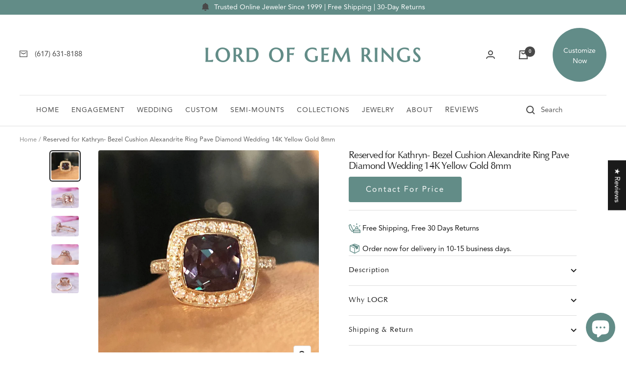

--- FILE ---
content_type: text/html; charset=utf-8
request_url: https://www.thelordofgemrings.com/products/bezel-cushion-alexandrite-ring-pave-diamond-wedding-14k-yellow-gold-8mm
body_size: 78630
content:
<!doctype html><html class="no-js" lang="en" dir="ltr">
  <head>


<script type="text/javascript" src="https://edge.personalizer.io/storefront/2.0.0/js/shopify/storefront.min.js?key=cfpwc-o3g2ex8m5z-mfpoc&shop=thelogr.myshopify.com"></script>
<script>
window.LimeSpot = window.LimeSpot === undefined ? {} : LimeSpot;
LimeSpot.PageInfo = { Type: "Product", ReferenceIdentifier: "6591388680235"};

LimeSpot.StoreInfo = { Theme: "Live Focal" };


LimeSpot.CartItems = [];
</script>





    <meta charset="utf-8">
    <meta name="viewport" content="width=device-width, initial-scale=1.0, height=device-height, minimum-scale=1.0, maximum-scale=1.0">
    <meta name="theme-color" content="#ffffff">

    <title>Custom Cushion Alexandrite Engagement Ring Diamond Halo Ring Pave Diamond Wedding Band 14K Rose Gold</title><meta name="description" content="Shop Custom Cushion ALexandrite Engagement Ring Pave Diamond Wedding 14K Rose Gold at LOGR - Online Custom Fine Jewelry Since 1999. Super quality, unbeatable price, FREE shipping, and 30-day return."><link rel="canonical" href="https://www.thelordofgemrings.com/products/bezel-cushion-alexandrite-ring-pave-diamond-wedding-14k-yellow-gold-8mm"><link rel="shortcut icon" href="//www.thelordofgemrings.com/cdn/shop/files/Favicon-logo-icon_96x96.png?v=1646620220" type="image/png"><link rel="preconnect" href="https://cdn.shopify.com">
    <link rel="dns-prefetch" href="https://productreviews.shopifycdn.com">
    <link rel="dns-prefetch" href="https://www.google-analytics.com"><link rel="preconnect" href="https://fonts.shopifycdn.com" crossorigin><link rel="preload" as="style" href="//www.thelordofgemrings.com/cdn/shop/t/32/assets/theme.css?v=50356845404483506951658286953">
    <link rel="preload" as="script" href="//www.thelordofgemrings.com/cdn/shop/t/32/assets/vendor.js?v=22537653015059156621635951050">
    <link rel="preload" as="script" href="//www.thelordofgemrings.com/cdn/shop/t/32/assets/theme.js?v=14041664117090257131646877150"><link rel="preload" as="fetch" href="/products/bezel-cushion-alexandrite-ring-pave-diamond-wedding-14k-yellow-gold-8mm.js" crossorigin>
      <link rel="preload" as="image" imagesizes="(max-width: 999px) calc(100vw - 48px), 640px" imagesrcset="//www.thelordofgemrings.com/cdn/shop/files/reserved-for-kathryn-bezel-cushion-alexandrite-ring-pave-diamond-wedding-14k-yellow-gold-8mm-134591_400x.jpg?v=1717645591 400w, //www.thelordofgemrings.com/cdn/shop/files/reserved-for-kathryn-bezel-cushion-alexandrite-ring-pave-diamond-wedding-14k-yellow-gold-8mm-134591_500x.jpg?v=1717645591 500w, //www.thelordofgemrings.com/cdn/shop/files/reserved-for-kathryn-bezel-cushion-alexandrite-ring-pave-diamond-wedding-14k-yellow-gold-8mm-134591_600x.jpg?v=1717645591 600w, //www.thelordofgemrings.com/cdn/shop/files/reserved-for-kathryn-bezel-cushion-alexandrite-ring-pave-diamond-wedding-14k-yellow-gold-8mm-134591_700x.jpg?v=1717645591 700w, //www.thelordofgemrings.com/cdn/shop/files/reserved-for-kathryn-bezel-cushion-alexandrite-ring-pave-diamond-wedding-14k-yellow-gold-8mm-134591_800x.jpg?v=1717645591 800w, //www.thelordofgemrings.com/cdn/shop/files/reserved-for-kathryn-bezel-cushion-alexandrite-ring-pave-diamond-wedding-14k-yellow-gold-8mm-134591_885x.jpg?v=1717645591 885w
"><link rel="preload" as="script" href="//www.thelordofgemrings.com/cdn/shop/t/32/assets/flickity.js?v=7371222024733052561635951048"><meta property="og:type" content="product">
  <meta property="og:title" content="Reserved for Kathryn- Bezel Cushion Alexandrite Ring Pave Diamond Wedding 14K Yellow Gold 8mm">
  <meta property="product:price:amount" content="889.00">
  <meta property="product:price:currency" content="USD"><meta property="og:image" content="http://www.thelordofgemrings.com/cdn/shop/files/reserved-for-kathryn-bezel-cushion-alexandrite-ring-pave-diamond-wedding-14k-yellow-gold-8mm-134591.jpg?v=1717645591">
  <meta property="og:image:secure_url" content="https://www.thelordofgemrings.com/cdn/shop/files/reserved-for-kathryn-bezel-cushion-alexandrite-ring-pave-diamond-wedding-14k-yellow-gold-8mm-134591.jpg?v=1717645591">
  <meta property="og:image:width" content="885">
  <meta property="og:image:height" content="885"><meta property="og:description" content="Shop Custom Cushion ALexandrite Engagement Ring Pave Diamond Wedding 14K Rose Gold at LOGR - Online Custom Fine Jewelry Since 1999. Super quality, unbeatable price, FREE shipping, and 30-day return."><meta property="og:url" content="https://www.thelordofgemrings.com/products/bezel-cushion-alexandrite-ring-pave-diamond-wedding-14k-yellow-gold-8mm">
<meta property="og:site_name" content="Lord of Gem Rings"><meta name="twitter:card" content="summary"><meta name="twitter:title" content="Reserved for Kathryn- Bezel Cushion Alexandrite Ring Pave Diamond Wedding 14K Yellow Gold 8mm">
  <meta name="twitter:description" content="Custom listing for Kathryne!
14k Yellow Gold1.8mm Band Width,8mm Cushion Alexandrite ;0.55ct Round Full cut SI/H Natural DiamondsPave, Bezel setMarket Retail Price: $2,500
 "><meta name="twitter:image" content="https://www.thelordofgemrings.com/cdn/shop/files/reserved-for-kathryn-bezel-cushion-alexandrite-ring-pave-diamond-wedding-14k-yellow-gold-8mm-134591_1200x1200_crop_center.jpg?v=1717645591">
  <meta name="twitter:image:alt" content="Reserved for Kathryn- Bezel Cushion Alexandrite Ring Pave Diamond Wedding 14K Yellow Gold 8mm - Lord of Gem Rings">
    
  <script type="application/ld+json">
  {
    "@context": "https://schema.org",
    "@type": "Product",
    "offers": [{
          "@type": "Offer",
          "name": "6.75 \/ 14K Yellow Gold",
          "availability":"https://schema.org/OutOfStock",
          "price": 889.0,
          "priceCurrency": "USD",
          "priceValidUntil": "2025-12-30","url": "/products/bezel-cushion-alexandrite-ring-pave-diamond-wedding-14k-yellow-gold-8mm?variant=39402073260075"
        }
],
    "brand": {
      "@type": "Brand",
      "name": "Alexandrite"
    },
    "name": "Reserved for Kathryn- Bezel Cushion Alexandrite Ring Pave Diamond Wedding 14K Yellow Gold 8mm",
    "description": "Custom listing for Kathryne!\n14k Yellow Gold1.8mm Band Width,8mm Cushion Alexandrite ;0.55ct Round Full cut SI\/H Natural DiamondsPave, Bezel setMarket Retail Price: $2,500\n ",
    "category": "Custom Gemstone Rings",
    "url": "/products/bezel-cushion-alexandrite-ring-pave-diamond-wedding-14k-yellow-gold-8mm",
    "sku": "",
    "image": {
      "@type": "ImageObject",
      "url": "https://www.thelordofgemrings.com/cdn/shop/files/reserved-for-kathryn-bezel-cushion-alexandrite-ring-pave-diamond-wedding-14k-yellow-gold-8mm-134591_1024x.jpg?v=1717645591",
      "image": "https://www.thelordofgemrings.com/cdn/shop/files/reserved-for-kathryn-bezel-cushion-alexandrite-ring-pave-diamond-wedding-14k-yellow-gold-8mm-134591_1024x.jpg?v=1717645591",
      "name": "Reserved for Kathryn- Bezel Cushion Alexandrite Ring Pave Diamond Wedding 14K Yellow Gold 8mm - Lord of Gem Rings",
      "width": "1024",
      "height": "1024"
    }
  }
  </script>



  <script type="application/ld+json">
  {
    "@context": "https://schema.org",
    "@type": "BreadcrumbList",
  "itemListElement": [{
      "@type": "ListItem",
      "position": 1,
      "name": "Home",
      "item": "https://www.thelordofgemrings.com"
    },{
          "@type": "ListItem",
          "position": 2,
          "name": "Reserved for Kathryn- Bezel Cushion Alexandrite Ring Pave Diamond Wedding 14K Yellow Gold 8mm",
          "item": "https://www.thelordofgemrings.com/products/bezel-cushion-alexandrite-ring-pave-diamond-wedding-14k-yellow-gold-8mm"
        }]
  }
  </script>

    <link rel="preload" href="//www.thelordofgemrings.com/cdn/fonts/fraunces/fraunces_n4.8e6986daad4907c36a536fb8d55aaf5318c974ca.woff2" as="font" type="font/woff2" crossorigin><link rel="preload" href="//www.thelordofgemrings.com/cdn/fonts/figtree/figtree_n4.3c0838aba1701047e60be6a99a1b0a40ce9b8419.woff2" as="font" type="font/woff2" crossorigin><style>
  /* Typography (heading) */
  @font-face {
  font-family: Fraunces;
  font-weight: 400;
  font-style: normal;
  font-display: swap;
  src: url("//www.thelordofgemrings.com/cdn/fonts/fraunces/fraunces_n4.8e6986daad4907c36a536fb8d55aaf5318c974ca.woff2") format("woff2"),
       url("//www.thelordofgemrings.com/cdn/fonts/fraunces/fraunces_n4.879060358fafcf2c4c4b6df76c608dc301ced93b.woff") format("woff");
}

@font-face {
  font-family: Fraunces;
  font-weight: 400;
  font-style: italic;
  font-display: swap;
  src: url("//www.thelordofgemrings.com/cdn/fonts/fraunces/fraunces_i4.e09716ed61c0a2362812f958774186e93f19000f.woff2") format("woff2"),
       url("//www.thelordofgemrings.com/cdn/fonts/fraunces/fraunces_i4.8d7d036539670404ec5904eabafe8f06e152c5c7.woff") format("woff");
}

/* Typography (body) */
  @font-face {
  font-family: Figtree;
  font-weight: 400;
  font-style: normal;
  font-display: swap;
  src: url("//www.thelordofgemrings.com/cdn/fonts/figtree/figtree_n4.3c0838aba1701047e60be6a99a1b0a40ce9b8419.woff2") format("woff2"),
       url("//www.thelordofgemrings.com/cdn/fonts/figtree/figtree_n4.c0575d1db21fc3821f17fd6617d3dee552312137.woff") format("woff");
}

@font-face {
  font-family: Figtree;
  font-weight: 400;
  font-style: italic;
  font-display: swap;
  src: url("//www.thelordofgemrings.com/cdn/fonts/figtree/figtree_i4.89f7a4275c064845c304a4cf8a4a586060656db2.woff2") format("woff2"),
       url("//www.thelordofgemrings.com/cdn/fonts/figtree/figtree_i4.6f955aaaafc55a22ffc1f32ecf3756859a5ad3e2.woff") format("woff");
}

@font-face {
  font-family: Figtree;
  font-weight: 600;
  font-style: normal;
  font-display: swap;
  src: url("//www.thelordofgemrings.com/cdn/fonts/figtree/figtree_n6.9d1ea52bb49a0a86cfd1b0383d00f83d3fcc14de.woff2") format("woff2"),
       url("//www.thelordofgemrings.com/cdn/fonts/figtree/figtree_n6.f0fcdea525a0e47b2ae4ab645832a8e8a96d31d3.woff") format("woff");
}

@font-face {
  font-family: Figtree;
  font-weight: 600;
  font-style: italic;
  font-display: swap;
  src: url("//www.thelordofgemrings.com/cdn/fonts/figtree/figtree_i6.702baae75738b446cfbed6ac0d60cab7b21e61ba.woff2") format("woff2"),
       url("//www.thelordofgemrings.com/cdn/fonts/figtree/figtree_i6.6b8dc40d16c9905d29525156e284509f871ce8f9.woff") format("woff");
}

:root {--heading-color: 32, 32, 32;
    --text-color: 26, 26, 26;
    --background: 255, 255, 255;
    --secondary-background: 245, 241, 236;
    --border-color: 221, 221, 221;
    --border-color-darker: 163, 163, 163;
    --success-color: 46, 158, 123;
    --success-background: 213, 236, 229;
    --error-color: 222, 42, 42;
    --error-background: 253, 240, 240;
    --primary-button-background: 98, 140, 135;
    --primary-button-text-color: 255, 255, 255;
    --secondary-button-background: 247, 174, 166;
    --secondary-button-text-color: 86, 17, 42;
    --product-star-rating: 246, 164, 41;
    --product-on-sale-accent: 98, 140, 135;
    --product-sold-out-accent: 111, 113, 155;
    --product-custom-label-background: 64, 93, 230;
    --product-custom-label-text-color: 255, 255, 255;
    --product-custom-label-2-background: 243, 229, 182;
    --product-custom-label-2-text-color: 0, 0, 0;
    --product-low-stock-text-color: 222, 42, 42;
    --product-in-stock-text-color: 46, 158, 123;
    --loading-bar-background: 26, 26, 26;

    /* We duplicate some "base" colors as root colors, which is useful to use on drawer elements or popover without. Those should not be overridden to avoid issues */
    --root-heading-color: 32, 32, 32;
    --root-text-color: 26, 26, 26;
    --root-background: 255, 255, 255;
    --root-border-color: 221, 221, 221;
    --root-primary-button-background: 98, 140, 135;
    --root-primary-button-text-color: 255, 255, 255;

    --base-font-size: 15px;
    --heading-font-family: Fraunces, serif;
    --heading-font-weight: 400;
    --heading-font-style: normal;
    --heading-text-transform: normal;
    --text-font-family: Figtree, sans-serif;
    --text-font-weight: 400;
    --text-font-style: normal;
    --text-font-bold-weight: 600;

    /* Typography (font size) */
    --heading-xxsmall-font-size: 10px;
    --heading-xsmall-font-size: 10px;
    --heading-small-font-size: 11px;
    --heading-large-font-size: 32px;
    --heading-h1-font-size: 32px;
    --heading-h2-font-size: 28px;
    --heading-h3-font-size: 26px;
    --heading-h4-font-size: 22px;
    --heading-h5-font-size: 18px;
    --heading-h6-font-size: 16px;

    /* Control the look and feel of the theme by changing radius of various elements */
    --button-border-radius: 4px;
    --block-border-radius: 8px;
    --block-border-radius-reduced: 4px;
    --color-swatch-border-radius: 100%;

    /* Button size */
    --button-height: 48px;
    --button-small-height: 40px;

    /* Form related */
    --form-input-field-height: 48px;
    --form-input-gap: 16px;
    --form-submit-margin: 24px;

    /* Product listing related variables */
    --product-list-block-spacing: 32px;

    /* Video related */
    --play-button-background: 255, 255, 255;
    --play-button-arrow: 26, 26, 26;

    /* RTL support */
    --transform-logical-flip: 1;
    --transform-origin-start: left;
    --transform-origin-end: right;

    /* Other */
    --zoom-cursor-svg-url: url(//www.thelordofgemrings.com/cdn/shop/t/32/assets/zoom-cursor.svg?v=1201279167966953441635951062);
    --arrow-right-svg-url: url(//www.thelordofgemrings.com/cdn/shop/t/32/assets/arrow-right.svg?v=88946934944805437251635951062);
    --arrow-left-svg-url: url(//www.thelordofgemrings.com/cdn/shop/t/32/assets/arrow-left.svg?v=112457598847827652331635951062);

    /* Some useful variables that we can reuse in our CSS. Some explanation are needed for some of them:
       - container-max-width-minus-gutters: represents the container max width without the edge gutters
       - container-outer-width: considering the screen width, represent all the space outside the container
       - container-outer-margin: same as container-outer-width but get set to 0 inside a container
       - container-inner-width: the effective space inside the container (minus gutters)
       - grid-column-width: represents the width of a single column of the grid
       - vertical-breather: this is a variable that defines the global "spacing" between sections, and inside the section
                            to create some "breath" and minimum spacing
     */
    --container-max-width: 1600px;
    --container-gutter: 24px;
    --container-max-width-minus-gutters: calc(var(--container-max-width) - (var(--container-gutter)) * 2);
    --container-outer-width: max(calc((100vw - var(--container-max-width-minus-gutters)) / 2), var(--container-gutter));
    --container-outer-margin: var(--container-outer-width);
    --container-inner-width: calc(100vw - var(--container-outer-width) * 2);

    --grid-column-count: 10;
    --grid-gap: 24px;
    --grid-column-width: calc((100vw - var(--container-outer-width) * 2 - var(--grid-gap) * (var(--grid-column-count) - 1)) / var(--grid-column-count));

    --vertical-breather: 28px;
    --vertical-breather-tight: 28px;

    /* Shopify related variables */
    --payment-terms-background-color: #ffffff;
  }

  @media screen and (min-width: 741px) {
    :root {
      --container-gutter: 40px;
      --grid-column-count: 20;
      --vertical-breather: 40px;
      --vertical-breather-tight: 40px;

      /* Typography (font size) */
      --heading-xsmall-font-size: 11px;
      --heading-small-font-size: 12px;
      --heading-large-font-size: 48px;
      --heading-h1-font-size: 48px;
      --heading-h2-font-size: 36px;
      --heading-h3-font-size: 30px;
      --heading-h4-font-size: 22px;
      --heading-h5-font-size: 18px;
      --heading-h6-font-size: 16px;

      /* Form related */
      --form-input-field-height: 52px;
      --form-submit-margin: 32px;

      /* Button size */
      --button-height: 52px;
      --button-small-height: 44px;
    }
  }

  @media screen and (min-width: 1200px) {
    :root {
      --vertical-breather: 48px;
      --vertical-breather-tight: 48px;
      --product-list-block-spacing: 48px;

      /* Typography */
      --heading-large-font-size: 58px;
      --heading-h1-font-size: 50px;
      --heading-h2-font-size: 44px;
      --heading-h3-font-size: 32px;
      --heading-h4-font-size: 26px;
      --heading-h5-font-size: 22px;
      --heading-h6-font-size: 16px;
    }
  }

  @media screen and (min-width: 1600px) {
    :root {
      --vertical-breather: 48px;
      --vertical-breather-tight: 48px;
    }
  }
</style>
    <script>
  // This allows to expose several variables to the global scope, to be used in scripts
  window.themeVariables = {
    settings: {
      direction: "ltr",
      pageType: "product",
      cartCount: 0,
      moneyFormat: "${{amount}}",
      moneyWithCurrencyFormat: "${{amount}} USD",
      showVendor: false,
      discountMode: "saving",
      currencyCodeEnabled: false,
      searchMode: "product,article,collection",
      searchUnavailableProducts: "last",
      cartType: "drawer",
      cartCurrency: "USD",
      mobileZoomFactor: 2.5
    },

    routes: {
      host: "www.thelordofgemrings.com",
      rootUrl: "\/",
      rootUrlWithoutSlash: '',
      cartUrl: "\/cart",
      cartAddUrl: "\/cart\/add",
      cartChangeUrl: "\/cart\/change",
      searchUrl: "\/search",
      predictiveSearchUrl: "\/search\/suggest",
      productRecommendationsUrl: "\/recommendations\/products"
    },

    strings: {
      accessibilityDelete: "Delete",
      accessibilityClose: "Close",
      collectionSoldOut: "Sold out",
      collectionDiscount: "Save @savings@",
      productSalePrice: "Sale price",
      productRegularPrice: "Regular price",
      productFormUnavailable: "Unavailable",
      productFormSoldOut: "Sold out",
      productFormPreOrder: "Pre-order",
      productFormAddToCart: "Add to cart",
      searchNoResults: "No results could be found.",
      searchNewSearch: "New search",
      searchProducts: "Products",
      searchArticles: "Journal",
      searchPages: "Pages",
      searchCollections: "Collections",
      cartViewCart: "View cart",
      cartItemAdded: "Item added to your cart!",
      cartItemAddedShort: "Added to your cart!",
      cartAddOrderNote: "Add order note",
      cartEditOrderNote: "Edit order note",
      shippingEstimatorNoResults: "Sorry, we do not ship to your address.",
      shippingEstimatorOneResult: "There is one shipping rate for your address:",
      shippingEstimatorMultipleResults: "There are several shipping rates for your address:",
      shippingEstimatorError: "One or more error occurred while retrieving shipping rates:"
    },

    libs: {
      flickity: "\/\/www.thelordofgemrings.com\/cdn\/shop\/t\/32\/assets\/flickity.js?v=7371222024733052561635951048",
      photoswipe: "\/\/www.thelordofgemrings.com\/cdn\/shop\/t\/32\/assets\/photoswipe.js?v=132268647426145925301635951048",
      qrCode: "\/\/www.thelordofgemrings.com\/cdn\/shopifycloud\/storefront\/assets\/themes_support\/vendor\/qrcode-3f2b403b.js"
    },

    breakpoints: {
      phone: 'screen and (max-width: 740px)',
      tablet: 'screen and (min-width: 741px) and (max-width: 999px)',
      tabletAndUp: 'screen and (min-width: 741px)',
      pocket: 'screen and (max-width: 999px)',
      lap: 'screen and (min-width: 1000px) and (max-width: 1199px)',
      lapAndUp: 'screen and (min-width: 1000px)',
      desktop: 'screen and (min-width: 1200px)',
      wide: 'screen and (min-width: 1400px)'
    },

    info: {
      name: 'Focal',
      version: '8.0.0'
    }
  };

  if ('noModule' in HTMLScriptElement.prototype) {
    // Old browsers (like IE) that does not support module will be considered as if not executing JS at all
    document.documentElement.className = document.documentElement.className.replace('no-js', 'js');

    requestAnimationFrame(() => {
      const viewportHeight = (window.visualViewport ? window.visualViewport.height : document.documentElement.clientHeight);
      document.documentElement.style.setProperty('--window-height',viewportHeight + 'px');
    });
  }// We save the product ID in local storage to be eventually used for recently viewed section
    try {
      const items = JSON.parse(localStorage.getItem('theme:recently-viewed-products') || '[]');

      // We check if the current product already exists, and if it does not, we add it at the start
      if (!items.includes(6591388680235)) {
        items.unshift(6591388680235);
      }

      localStorage.setItem('theme:recently-viewed-products', JSON.stringify(items.slice(0, 20)));
    } catch (e) {
      // Safari in private mode does not allow setting item, we silently fail
    }</script>

    <link rel="stylesheet" href="//www.thelordofgemrings.com/cdn/shop/t/32/assets/theme.css?v=50356845404483506951658286953">

    <script src="//www.thelordofgemrings.com/cdn/shop/t/32/assets/vendor.js?v=22537653015059156621635951050" defer></script>
    <script src="//www.thelordofgemrings.com/cdn/shop/t/32/assets/theme.js?v=14041664117090257131646877150" defer></script>
    <script src="//www.thelordofgemrings.com/cdn/shop/t/32/assets/custom.js?v=111603181540343972631636335207" defer></script>

    <script>window.performance && window.performance.mark && window.performance.mark('shopify.content_for_header.start');</script><meta name="google-site-verification" content="KbBOXT_oa49cvD9Fmm04Jvj6bTEuKqFqfvLhH9hLpa0">
<meta name="facebook-domain-verification" content="17n17mbrnk2rcs24k1o3m75r2rifhv">
<meta name="facebook-domain-verification" content="muqf6xmhmj9lnnx2kype2yb84og1lf">
<meta id="shopify-digital-wallet" name="shopify-digital-wallet" content="/9214358/digital_wallets/dialog">
<meta name="shopify-checkout-api-token" content="5cf8d8887bd79c84e48f5e47c852b58f">
<meta id="in-context-paypal-metadata" data-shop-id="9214358" data-venmo-supported="true" data-environment="production" data-locale="en_US" data-paypal-v4="true" data-currency="USD">
<link rel="alternate" hreflang="x-default" href="https://www.thelordofgemrings.com/products/bezel-cushion-alexandrite-ring-pave-diamond-wedding-14k-yellow-gold-8mm">
<link rel="alternate" hreflang="en-CA" href="https://www.thelordofgemrings.com/en-ca/products/bezel-cushion-alexandrite-ring-pave-diamond-wedding-14k-yellow-gold-8mm">
<link rel="alternate" type="application/json+oembed" href="https://www.thelordofgemrings.com/products/bezel-cushion-alexandrite-ring-pave-diamond-wedding-14k-yellow-gold-8mm.oembed">
<script async="async" src="/checkouts/internal/preloads.js?locale=en-US"></script>
<link rel="preconnect" href="https://shop.app" crossorigin="anonymous">
<script async="async" src="https://shop.app/checkouts/internal/preloads.js?locale=en-US&shop_id=9214358" crossorigin="anonymous"></script>
<script id="apple-pay-shop-capabilities" type="application/json">{"shopId":9214358,"countryCode":"US","currencyCode":"USD","merchantCapabilities":["supports3DS"],"merchantId":"gid:\/\/shopify\/Shop\/9214358","merchantName":"Lord of Gem Rings","requiredBillingContactFields":["postalAddress","email","phone"],"requiredShippingContactFields":["postalAddress","email","phone"],"shippingType":"shipping","supportedNetworks":["visa","masterCard","amex","discover","elo","jcb"],"total":{"type":"pending","label":"Lord of Gem Rings","amount":"1.00"},"shopifyPaymentsEnabled":true,"supportsSubscriptions":true}</script>
<script id="shopify-features" type="application/json">{"accessToken":"5cf8d8887bd79c84e48f5e47c852b58f","betas":["rich-media-storefront-analytics"],"domain":"www.thelordofgemrings.com","predictiveSearch":true,"shopId":9214358,"locale":"en"}</script>
<script>var Shopify = Shopify || {};
Shopify.shop = "thelogr.myshopify.com";
Shopify.locale = "en";
Shopify.currency = {"active":"USD","rate":"1.0"};
Shopify.country = "US";
Shopify.theme = {"name":"Live Focal","id":120845893675,"schema_name":"Focal","schema_version":"8.2.5","theme_store_id":null,"role":"main"};
Shopify.theme.handle = "null";
Shopify.theme.style = {"id":null,"handle":null};
Shopify.cdnHost = "www.thelordofgemrings.com/cdn";
Shopify.routes = Shopify.routes || {};
Shopify.routes.root = "/";</script>
<script type="module">!function(o){(o.Shopify=o.Shopify||{}).modules=!0}(window);</script>
<script>!function(o){function n(){var o=[];function n(){o.push(Array.prototype.slice.apply(arguments))}return n.q=o,n}var t=o.Shopify=o.Shopify||{};t.loadFeatures=n(),t.autoloadFeatures=n()}(window);</script>
<script>
  window.ShopifyPay = window.ShopifyPay || {};
  window.ShopifyPay.apiHost = "shop.app\/pay";
  window.ShopifyPay.redirectState = null;
</script>
<script id="shop-js-analytics" type="application/json">{"pageType":"product"}</script>
<script defer="defer" async type="module" src="//www.thelordofgemrings.com/cdn/shopifycloud/shop-js/modules/v2/client.init-shop-cart-sync_DtuiiIyl.en.esm.js"></script>
<script defer="defer" async type="module" src="//www.thelordofgemrings.com/cdn/shopifycloud/shop-js/modules/v2/chunk.common_CUHEfi5Q.esm.js"></script>
<script type="module">
  await import("//www.thelordofgemrings.com/cdn/shopifycloud/shop-js/modules/v2/client.init-shop-cart-sync_DtuiiIyl.en.esm.js");
await import("//www.thelordofgemrings.com/cdn/shopifycloud/shop-js/modules/v2/chunk.common_CUHEfi5Q.esm.js");

  window.Shopify.SignInWithShop?.initShopCartSync?.({"fedCMEnabled":true,"windoidEnabled":true});

</script>
<script defer="defer" async type="module" src="//www.thelordofgemrings.com/cdn/shopifycloud/shop-js/modules/v2/client.payment-terms_CAtGlQYS.en.esm.js"></script>
<script defer="defer" async type="module" src="//www.thelordofgemrings.com/cdn/shopifycloud/shop-js/modules/v2/chunk.common_CUHEfi5Q.esm.js"></script>
<script defer="defer" async type="module" src="//www.thelordofgemrings.com/cdn/shopifycloud/shop-js/modules/v2/chunk.modal_BewljZkx.esm.js"></script>
<script type="module">
  await import("//www.thelordofgemrings.com/cdn/shopifycloud/shop-js/modules/v2/client.payment-terms_CAtGlQYS.en.esm.js");
await import("//www.thelordofgemrings.com/cdn/shopifycloud/shop-js/modules/v2/chunk.common_CUHEfi5Q.esm.js");
await import("//www.thelordofgemrings.com/cdn/shopifycloud/shop-js/modules/v2/chunk.modal_BewljZkx.esm.js");

  
</script>
<script>
  window.Shopify = window.Shopify || {};
  if (!window.Shopify.featureAssets) window.Shopify.featureAssets = {};
  window.Shopify.featureAssets['shop-js'] = {"shop-cart-sync":["modules/v2/client.shop-cart-sync_DFoTY42P.en.esm.js","modules/v2/chunk.common_CUHEfi5Q.esm.js"],"init-fed-cm":["modules/v2/client.init-fed-cm_D2UNy1i2.en.esm.js","modules/v2/chunk.common_CUHEfi5Q.esm.js"],"init-shop-email-lookup-coordinator":["modules/v2/client.init-shop-email-lookup-coordinator_BQEe2rDt.en.esm.js","modules/v2/chunk.common_CUHEfi5Q.esm.js"],"shop-cash-offers":["modules/v2/client.shop-cash-offers_3CTtReFF.en.esm.js","modules/v2/chunk.common_CUHEfi5Q.esm.js","modules/v2/chunk.modal_BewljZkx.esm.js"],"shop-button":["modules/v2/client.shop-button_C6oxCjDL.en.esm.js","modules/v2/chunk.common_CUHEfi5Q.esm.js"],"init-windoid":["modules/v2/client.init-windoid_5pix8xhK.en.esm.js","modules/v2/chunk.common_CUHEfi5Q.esm.js"],"avatar":["modules/v2/client.avatar_BTnouDA3.en.esm.js"],"init-shop-cart-sync":["modules/v2/client.init-shop-cart-sync_DtuiiIyl.en.esm.js","modules/v2/chunk.common_CUHEfi5Q.esm.js"],"shop-toast-manager":["modules/v2/client.shop-toast-manager_BYv_8cH1.en.esm.js","modules/v2/chunk.common_CUHEfi5Q.esm.js"],"pay-button":["modules/v2/client.pay-button_FnF9EIkY.en.esm.js","modules/v2/chunk.common_CUHEfi5Q.esm.js"],"shop-login-button":["modules/v2/client.shop-login-button_CH1KUpOf.en.esm.js","modules/v2/chunk.common_CUHEfi5Q.esm.js","modules/v2/chunk.modal_BewljZkx.esm.js"],"init-customer-accounts-sign-up":["modules/v2/client.init-customer-accounts-sign-up_aj7QGgYS.en.esm.js","modules/v2/client.shop-login-button_CH1KUpOf.en.esm.js","modules/v2/chunk.common_CUHEfi5Q.esm.js","modules/v2/chunk.modal_BewljZkx.esm.js"],"init-shop-for-new-customer-accounts":["modules/v2/client.init-shop-for-new-customer-accounts_NbnYRf_7.en.esm.js","modules/v2/client.shop-login-button_CH1KUpOf.en.esm.js","modules/v2/chunk.common_CUHEfi5Q.esm.js","modules/v2/chunk.modal_BewljZkx.esm.js"],"init-customer-accounts":["modules/v2/client.init-customer-accounts_ppedhqCH.en.esm.js","modules/v2/client.shop-login-button_CH1KUpOf.en.esm.js","modules/v2/chunk.common_CUHEfi5Q.esm.js","modules/v2/chunk.modal_BewljZkx.esm.js"],"shop-follow-button":["modules/v2/client.shop-follow-button_CMIBBa6u.en.esm.js","modules/v2/chunk.common_CUHEfi5Q.esm.js","modules/v2/chunk.modal_BewljZkx.esm.js"],"lead-capture":["modules/v2/client.lead-capture_But0hIyf.en.esm.js","modules/v2/chunk.common_CUHEfi5Q.esm.js","modules/v2/chunk.modal_BewljZkx.esm.js"],"checkout-modal":["modules/v2/client.checkout-modal_BBxc70dQ.en.esm.js","modules/v2/chunk.common_CUHEfi5Q.esm.js","modules/v2/chunk.modal_BewljZkx.esm.js"],"shop-login":["modules/v2/client.shop-login_hM3Q17Kl.en.esm.js","modules/v2/chunk.common_CUHEfi5Q.esm.js","modules/v2/chunk.modal_BewljZkx.esm.js"],"payment-terms":["modules/v2/client.payment-terms_CAtGlQYS.en.esm.js","modules/v2/chunk.common_CUHEfi5Q.esm.js","modules/v2/chunk.modal_BewljZkx.esm.js"]};
</script>
<script>(function() {
  var isLoaded = false;
  function asyncLoad() {
    if (isLoaded) return;
    isLoaded = true;
    var urls = ["https:\/\/cdn.shopify.com\/s\/files\/1\/0921\/4358\/t\/32\/assets\/yoast-active-script.js?v=1666115195\u0026shop=thelogr.myshopify.com","https:\/\/ecommplugins-scripts.trustpilot.com\/v2.1\/js\/header.min.js?settings=eyJrZXkiOiJuYzBZb2ZCbWRCMmxYcnVTIn0=\u0026shop=thelogr.myshopify.com","https:\/\/ecommplugins-scripts.trustpilot.com\/v2.1\/js\/success.min.js?settings=eyJrZXkiOiJuYzBZb2ZCbWRCMmxYcnVTIiwidCI6WyJvcmRlcnMvZnVsZmlsbGVkIl0sInYiOiIifQ==\u0026shop=thelogr.myshopify.com","https:\/\/ecommplugins-trustboxsettings.trustpilot.com\/thelogr.myshopify.com.js?settings=1760559297190\u0026shop=thelogr.myshopify.com"];
    for (var i = 0; i < urls.length; i++) {
      var s = document.createElement('script');
      s.type = 'text/javascript';
      s.async = true;
      s.src = urls[i];
      var x = document.getElementsByTagName('script')[0];
      x.parentNode.insertBefore(s, x);
    }
  };
  if(window.attachEvent) {
    window.attachEvent('onload', asyncLoad);
  } else {
    window.addEventListener('load', asyncLoad, false);
  }
})();</script>
<script id="__st">var __st={"a":9214358,"offset":-18000,"reqid":"7347e9c3-4bc2-4d94-b382-7064475eb387-1766253338","pageurl":"www.thelordofgemrings.com\/products\/bezel-cushion-alexandrite-ring-pave-diamond-wedding-14k-yellow-gold-8mm","u":"421eee51dbf2","p":"product","rtyp":"product","rid":6591388680235};</script>
<script>window.ShopifyPaypalV4VisibilityTracking = true;</script>
<script id="captcha-bootstrap">!function(){'use strict';const t='contact',e='account',n='new_comment',o=[[t,t],['blogs',n],['comments',n],[t,'customer']],c=[[e,'customer_login'],[e,'guest_login'],[e,'recover_customer_password'],[e,'create_customer']],r=t=>t.map((([t,e])=>`form[action*='/${t}']:not([data-nocaptcha='true']) input[name='form_type'][value='${e}']`)).join(','),a=t=>()=>t?[...document.querySelectorAll(t)].map((t=>t.form)):[];function s(){const t=[...o],e=r(t);return a(e)}const i='password',u='form_key',d=['recaptcha-v3-token','g-recaptcha-response','h-captcha-response',i],f=()=>{try{return window.sessionStorage}catch{return}},m='__shopify_v',_=t=>t.elements[u];function p(t,e,n=!1){try{const o=window.sessionStorage,c=JSON.parse(o.getItem(e)),{data:r}=function(t){const{data:e,action:n}=t;return t[m]||n?{data:e,action:n}:{data:t,action:n}}(c);for(const[e,n]of Object.entries(r))t.elements[e]&&(t.elements[e].value=n);n&&o.removeItem(e)}catch(o){console.error('form repopulation failed',{error:o})}}const l='form_type',E='cptcha';function T(t){t.dataset[E]=!0}const w=window,h=w.document,L='Shopify',v='ce_forms',y='captcha';let A=!1;((t,e)=>{const n=(g='f06e6c50-85a8-45c8-87d0-21a2b65856fe',I='https://cdn.shopify.com/shopifycloud/storefront-forms-hcaptcha/ce_storefront_forms_captcha_hcaptcha.v1.5.2.iife.js',D={infoText:'Protected by hCaptcha',privacyText:'Privacy',termsText:'Terms'},(t,e,n)=>{const o=w[L][v],c=o.bindForm;if(c)return c(t,g,e,D).then(n);var r;o.q.push([[t,g,e,D],n]),r=I,A||(h.body.append(Object.assign(h.createElement('script'),{id:'captcha-provider',async:!0,src:r})),A=!0)});var g,I,D;w[L]=w[L]||{},w[L][v]=w[L][v]||{},w[L][v].q=[],w[L][y]=w[L][y]||{},w[L][y].protect=function(t,e){n(t,void 0,e),T(t)},Object.freeze(w[L][y]),function(t,e,n,w,h,L){const[v,y,A,g]=function(t,e,n){const i=e?o:[],u=t?c:[],d=[...i,...u],f=r(d),m=r(i),_=r(d.filter((([t,e])=>n.includes(e))));return[a(f),a(m),a(_),s()]}(w,h,L),I=t=>{const e=t.target;return e instanceof HTMLFormElement?e:e&&e.form},D=t=>v().includes(t);t.addEventListener('submit',(t=>{const e=I(t);if(!e)return;const n=D(e)&&!e.dataset.hcaptchaBound&&!e.dataset.recaptchaBound,o=_(e),c=g().includes(e)&&(!o||!o.value);(n||c)&&t.preventDefault(),c&&!n&&(function(t){try{if(!f())return;!function(t){const e=f();if(!e)return;const n=_(t);if(!n)return;const o=n.value;o&&e.removeItem(o)}(t);const e=Array.from(Array(32),(()=>Math.random().toString(36)[2])).join('');!function(t,e){_(t)||t.append(Object.assign(document.createElement('input'),{type:'hidden',name:u})),t.elements[u].value=e}(t,e),function(t,e){const n=f();if(!n)return;const o=[...t.querySelectorAll(`input[type='${i}']`)].map((({name:t})=>t)),c=[...d,...o],r={};for(const[a,s]of new FormData(t).entries())c.includes(a)||(r[a]=s);n.setItem(e,JSON.stringify({[m]:1,action:t.action,data:r}))}(t,e)}catch(e){console.error('failed to persist form',e)}}(e),e.submit())}));const S=(t,e)=>{t&&!t.dataset[E]&&(n(t,e.some((e=>e===t))),T(t))};for(const o of['focusin','change'])t.addEventListener(o,(t=>{const e=I(t);D(e)&&S(e,y())}));const B=e.get('form_key'),M=e.get(l),P=B&&M;t.addEventListener('DOMContentLoaded',(()=>{const t=y();if(P)for(const e of t)e.elements[l].value===M&&p(e,B);[...new Set([...A(),...v().filter((t=>'true'===t.dataset.shopifyCaptcha))])].forEach((e=>S(e,t)))}))}(h,new URLSearchParams(w.location.search),n,t,e,['guest_login'])})(!0,!0)}();</script>
<script integrity="sha256-4kQ18oKyAcykRKYeNunJcIwy7WH5gtpwJnB7kiuLZ1E=" data-source-attribution="shopify.loadfeatures" defer="defer" src="//www.thelordofgemrings.com/cdn/shopifycloud/storefront/assets/storefront/load_feature-a0a9edcb.js" crossorigin="anonymous"></script>
<script crossorigin="anonymous" defer="defer" src="//www.thelordofgemrings.com/cdn/shopifycloud/storefront/assets/shopify_pay/storefront-65b4c6d7.js?v=20250812"></script>
<script data-source-attribution="shopify.dynamic_checkout.dynamic.init">var Shopify=Shopify||{};Shopify.PaymentButton=Shopify.PaymentButton||{isStorefrontPortableWallets:!0,init:function(){window.Shopify.PaymentButton.init=function(){};var t=document.createElement("script");t.src="https://www.thelordofgemrings.com/cdn/shopifycloud/portable-wallets/latest/portable-wallets.en.js",t.type="module",document.head.appendChild(t)}};
</script>
<script data-source-attribution="shopify.dynamic_checkout.buyer_consent">
  function portableWalletsHideBuyerConsent(e){var t=document.getElementById("shopify-buyer-consent"),n=document.getElementById("shopify-subscription-policy-button");t&&n&&(t.classList.add("hidden"),t.setAttribute("aria-hidden","true"),n.removeEventListener("click",e))}function portableWalletsShowBuyerConsent(e){var t=document.getElementById("shopify-buyer-consent"),n=document.getElementById("shopify-subscription-policy-button");t&&n&&(t.classList.remove("hidden"),t.removeAttribute("aria-hidden"),n.addEventListener("click",e))}window.Shopify?.PaymentButton&&(window.Shopify.PaymentButton.hideBuyerConsent=portableWalletsHideBuyerConsent,window.Shopify.PaymentButton.showBuyerConsent=portableWalletsShowBuyerConsent);
</script>
<script data-source-attribution="shopify.dynamic_checkout.cart.bootstrap">document.addEventListener("DOMContentLoaded",(function(){function t(){return document.querySelector("shopify-accelerated-checkout-cart, shopify-accelerated-checkout")}if(t())Shopify.PaymentButton.init();else{new MutationObserver((function(e,n){t()&&(Shopify.PaymentButton.init(),n.disconnect())})).observe(document.body,{childList:!0,subtree:!0})}}));
</script>
<link id="shopify-accelerated-checkout-styles" rel="stylesheet" media="screen" href="https://www.thelordofgemrings.com/cdn/shopifycloud/portable-wallets/latest/accelerated-checkout-backwards-compat.css" crossorigin="anonymous">
<style id="shopify-accelerated-checkout-cart">
        #shopify-buyer-consent {
  margin-top: 1em;
  display: inline-block;
  width: 100%;
}

#shopify-buyer-consent.hidden {
  display: none;
}

#shopify-subscription-policy-button {
  background: none;
  border: none;
  padding: 0;
  text-decoration: underline;
  font-size: inherit;
  cursor: pointer;
}

#shopify-subscription-policy-button::before {
  box-shadow: none;
}

      </style>

<script>window.performance && window.performance.mark && window.performance.mark('shopify.content_for_header.end');</script>
  
<!--begin-boost-pfs-filter-css-->
  <link rel="preload stylesheet" href="//www.thelordofgemrings.com/cdn/shop/t/32/assets/boost-pfs-instant-search.css?v=177618668681643871921635951399" as="style"><link href="//www.thelordofgemrings.com/cdn/shop/t/32/assets/boost-pfs-custom.css?v=18882193690077727091678077571" rel="stylesheet" type="text/css" media="all" />
<style data-id="boost-pfs-style">
    .boost-pfs-filter-option-title-text {}

   .boost-pfs-filter-tree-v .boost-pfs-filter-option-title-text:before {}
    .boost-pfs-filter-tree-v .boost-pfs-filter-option.boost-pfs-filter-option-collapsed .boost-pfs-filter-option-title-text:before {}
    .boost-pfs-filter-tree-h .boost-pfs-filter-option-title-heading:before {}

    .boost-pfs-filter-refine-by .boost-pfs-filter-option-title h3 {}

    .boost-pfs-filter-option-content .boost-pfs-filter-option-item-list .boost-pfs-filter-option-item button,
    .boost-pfs-filter-option-content .boost-pfs-filter-option-item-list .boost-pfs-filter-option-item .boost-pfs-filter-button,
    .boost-pfs-filter-option-range-amount input,
    .boost-pfs-filter-tree-v .boost-pfs-filter-refine-by .boost-pfs-filter-refine-by-items .refine-by-item,
    .boost-pfs-filter-refine-by-wrapper-v .boost-pfs-filter-refine-by .boost-pfs-filter-refine-by-items .refine-by-item,
    .boost-pfs-filter-refine-by .boost-pfs-filter-option-title,
    .boost-pfs-filter-refine-by .boost-pfs-filter-refine-by-items .refine-by-item>a,
    .boost-pfs-filter-refine-by>span,
    .boost-pfs-filter-clear,
    .boost-pfs-filter-clear-all{}
    .boost-pfs-filter-tree-h .boost-pfs-filter-pc .boost-pfs-filter-refine-by-items .refine-by-item .boost-pfs-filter-clear .refine-by-type,
    .boost-pfs-filter-refine-by-wrapper-h .boost-pfs-filter-pc .boost-pfs-filter-refine-by-items .refine-by-item .boost-pfs-filter-clear .refine-by-type {}

    .boost-pfs-filter-option-multi-level-collections .boost-pfs-filter-option-multi-level-list .boost-pfs-filter-option-item .boost-pfs-filter-button-arrow .boost-pfs-arrow:before,
    .boost-pfs-filter-option-multi-level-tag .boost-pfs-filter-option-multi-level-list .boost-pfs-filter-option-item .boost-pfs-filter-button-arrow .boost-pfs-arrow:before {}

    .boost-pfs-filter-refine-by-wrapper-v .boost-pfs-filter-refine-by .boost-pfs-filter-refine-by-items .refine-by-item .boost-pfs-filter-clear:after,
    .boost-pfs-filter-refine-by-wrapper-v .boost-pfs-filter-refine-by .boost-pfs-filter-refine-by-items .refine-by-item .boost-pfs-filter-clear:before,
    .boost-pfs-filter-tree-v .boost-pfs-filter-refine-by .boost-pfs-filter-refine-by-items .refine-by-item .boost-pfs-filter-clear:after,
    .boost-pfs-filter-tree-v .boost-pfs-filter-refine-by .boost-pfs-filter-refine-by-items .refine-by-item .boost-pfs-filter-clear:before,
    .boost-pfs-filter-refine-by-wrapper-h .boost-pfs-filter-pc .boost-pfs-filter-refine-by-items .refine-by-item .boost-pfs-filter-clear:after,
    .boost-pfs-filter-refine-by-wrapper-h .boost-pfs-filter-pc .boost-pfs-filter-refine-by-items .refine-by-item .boost-pfs-filter-clear:before,
    .boost-pfs-filter-tree-h .boost-pfs-filter-pc .boost-pfs-filter-refine-by-items .refine-by-item .boost-pfs-filter-clear:after,
    .boost-pfs-filter-tree-h .boost-pfs-filter-pc .boost-pfs-filter-refine-by-items .refine-by-item .boost-pfs-filter-clear:before {}
    .boost-pfs-filter-option-range-slider .noUi-value-horizontal {}

    .boost-pfs-filter-tree-mobile-button button,
    .boost-pfs-filter-top-sorting-mobile button {color: rgba(255,255,255,1) !important;font-weight: 300 !important;text-transform: none !important;font-family: Avenir-Regular !important;background: rgba(98,140,135,1) !important;}
    .boost-pfs-filter-top-sorting-mobile button>span:after {color: rgba(255,255,255,1) !important;}
  </style>
<!--end-boost-pfs-filter-css-->
   <script>
!function (w, d, t) {
  w.TiktokAnalyticsObject=t;var ttq=w[t]=w[t]||[];ttq.methods=["page","track","identify","instances","debug","on","off","once","ready","alias","group","enableCookie","disableCookie"],ttq.setAndDefer=function(t,e){t[e]=function(){t.push([e].concat(Array.prototype.slice.call(arguments,0)))}};for(var i=0;i<ttq.methods.length;i++)ttq.setAndDefer(ttq,ttq.methods[i]);ttq.instance=function(t){for(var e=ttq._i[t]||[],n=0;n<ttq.methods.length;n++)ttq.setAndDefer(e,ttq.methods[n]);return e},ttq.load=function(e,n){var i="https://analytics.tiktok.com/i18n/pixel/events.js";ttq._i=ttq._i||{},ttq._i[e]=[],ttq._i[e]._u=i,ttq._t=ttq._t||{},ttq._t[e]=+new Date,ttq._o=ttq._o||{},ttq._o[e]=n||{};var o=document.createElement("script");o.type="text/javascript",o.async=!0,o.src=i+"?sdkid="+e+"&lib="+t;var a=document.getElementsByTagName("script")[0];a.parentNode.insertBefore(o,a)};

  ttq.load('CBFBSLBC77U9HKUD6LOG');
  ttq.page();
}(window, document, 'ttq');
</script>

<meta name="google-site-verification" content="ZumrKXTn2lGcWRGhVxL8s2h7G8EywpPtw6TV0Z-QDsM" />

<!-- BEGIN app block: shopify://apps/yotpo-product-reviews/blocks/settings/eb7dfd7d-db44-4334-bc49-c893b51b36cf -->


  <script type="text/javascript" src="https://cdn-widgetsrepository.yotpo.com/v1/loader/3A3twrSlOIzpRDFLDzjb74p1MfIGUxbWrF9S3tcY?languageCode=en" async></script>



  
<!-- END app block --><!-- BEGIN app block: shopify://apps/judge-me-reviews/blocks/judgeme_core/61ccd3b1-a9f2-4160-9fe9-4fec8413e5d8 --><!-- Start of Judge.me Core -->




<link rel="dns-prefetch" href="https://cdnwidget.judge.me">
<link rel="dns-prefetch" href="https://cdn.judge.me">
<link rel="dns-prefetch" href="https://cdn1.judge.me">
<link rel="dns-prefetch" href="https://api.judge.me">

<script data-cfasync='false' class='jdgm-settings-script'>window.jdgmSettings={"pagination":5,"disable_web_reviews":false,"badge_no_review_text":"No reviews","badge_n_reviews_text":"{{ n }} review/reviews","hide_badge_preview_if_no_reviews":true,"badge_hide_text":false,"enforce_center_preview_badge":false,"widget_title":"Website Customer Reviews","widget_open_form_text":"Write a review","widget_close_form_text":"Cancel review","widget_refresh_page_text":"Refresh page","widget_summary_text":"Based on {{ number_of_reviews }} review/reviews from website","widget_no_review_text":"Be the first to write a review","widget_name_field_text":"Display name","widget_verified_name_field_text":"Verified Name (public)","widget_name_placeholder_text":"Display name","widget_required_field_error_text":"This field is required.","widget_email_field_text":"Email address","widget_verified_email_field_text":"Verified Email (private, can not be edited)","widget_email_placeholder_text":"Your email address","widget_email_field_error_text":"Please enter a valid email address.","widget_rating_field_text":"Rating","widget_review_title_field_text":"Review Title","widget_review_title_placeholder_text":"Give your review a title","widget_review_body_field_text":"Review content","widget_review_body_placeholder_text":"Start writing here...","widget_pictures_field_text":"Picture/Video (optional)","widget_submit_review_text":"Submit Review","widget_submit_verified_review_text":"Submit Verified Review","widget_submit_success_msg_with_auto_publish":"Thank you! Please refresh the page in a few moments to see your review. You can remove or edit your review by logging into \u003ca href='https://judge.me/login' target='_blank' rel='nofollow noopener'\u003eJudge.me\u003c/a\u003e","widget_submit_success_msg_no_auto_publish":"Thank you! Your review will be published as soon as it is approved by the shop admin. You can remove or edit your review by logging into \u003ca href='https://judge.me/login' target='_blank' rel='nofollow noopener'\u003eJudge.me\u003c/a\u003e","widget_show_default_reviews_out_of_total_text":"Showing {{ n_reviews_shown }} out of {{ n_reviews }} reviews.","widget_show_all_link_text":"Show all","widget_show_less_link_text":"Show less","widget_author_said_text":"{{ reviewer_name }} said:","widget_days_text":"{{ n }} days ago","widget_weeks_text":"{{ n }} week/weeks ago","widget_months_text":"{{ n }} month/months ago","widget_years_text":"{{ n }} year/years ago","widget_yesterday_text":"Yesterday","widget_today_text":"Today","widget_replied_text":"\u003e\u003e {{ shop_name }} replied:","widget_read_more_text":"Read more","widget_reviewer_name_as_initial":"","widget_rating_filter_color":"#fbcd0a","widget_rating_filter_see_all_text":"See all reviews","widget_sorting_most_recent_text":"Most Recent","widget_sorting_highest_rating_text":"Highest Rating","widget_sorting_lowest_rating_text":"Lowest Rating","widget_sorting_with_pictures_text":"Only Pictures","widget_sorting_most_helpful_text":"Most Helpful","widget_open_question_form_text":"Ask a question","widget_reviews_subtab_text":"Reviews","widget_questions_subtab_text":"Questions","widget_question_label_text":"Question","widget_answer_label_text":"Answer","widget_question_placeholder_text":"Write your question here","widget_submit_question_text":"Submit Question","widget_question_submit_success_text":"Thank you for your question! We will notify you once it gets answered.","verified_badge_text":"Verified","verified_badge_bg_color":"","verified_badge_text_color":"","verified_badge_placement":"left-of-reviewer-name","widget_review_max_height":"","widget_hide_border":false,"widget_social_share":true,"widget_thumb":true,"widget_review_location_show":false,"widget_location_format":"country_only","all_reviews_include_out_of_store_products":true,"all_reviews_out_of_store_text":"(out of store)","all_reviews_pagination":100,"all_reviews_product_name_prefix_text":"about","enable_review_pictures":true,"enable_question_anwser":true,"widget_theme":"","review_date_format":"mm/dd/yy","default_sort_method":"pictures-first","widget_product_reviews_subtab_text":"Product Reviews","widget_shop_reviews_subtab_text":"Shop Reviews","widget_other_products_reviews_text":"Reviews for other products","widget_store_reviews_subtab_text":"Store reviews","widget_no_store_reviews_text":"This store hasn't received any reviews yet","widget_web_restriction_product_reviews_text":"This product hasn't received any reviews yet","widget_no_items_text":"No items found","widget_show_more_text":"Show more","widget_write_a_store_review_text":"Write a Store Review","widget_other_languages_heading":"Reviews in Other Languages","widget_translate_review_text":"Translate review to {{ language }}","widget_translating_review_text":"Translating...","widget_show_original_translation_text":"Show original ({{ language }})","widget_translate_review_failed_text":"Review couldn't be translated.","widget_translate_review_retry_text":"Retry","widget_translate_review_try_again_later_text":"Try again later","show_product_url_for_grouped_product":false,"widget_sorting_pictures_first_text":"Pictures First","show_pictures_on_all_rev_page_mobile":false,"show_pictures_on_all_rev_page_desktop":false,"floating_tab_hide_mobile_install_preference":false,"floating_tab_button_name":"★ Reviews","floating_tab_title":"Let customers speak for us","floating_tab_button_color":"","floating_tab_button_background_color":"","floating_tab_url":"","floating_tab_url_enabled":false,"floating_tab_tab_style":"text","all_reviews_text_badge_text":"Customers rate us {{ shop.metafields.judgeme.all_reviews_rating|round:1 }}/5 based {{ shop.metafields.judgeme.all_reviews_count }} reviews posted on our website.","all_reviews_text_badge_text_branded_style":"{{ shop.metafields.judgeme.all_reviews_rating | round: 1 }} out of 5 stars based on {{ shop.metafields.judgeme.all_reviews_count }} reviews","is_all_reviews_text_badge_a_link":true,"show_stars_for_all_reviews_text_badge":true,"all_reviews_text_badge_url":"","all_reviews_text_style":"text","all_reviews_text_color_style":"judgeme_brand_color","all_reviews_text_color":"#108474","all_reviews_text_show_jm_brand":true,"featured_carousel_show_header":true,"featured_carousel_title":"Let our customers speak for us","testimonials_carousel_title":"Customers are saying","videos_carousel_title":"Real customer stories","cards_carousel_title":"Customers are saying","featured_carousel_count_text":"from {{ n }} reviews on our website and 20k+ on other platforms","featured_carousel_add_link_to_all_reviews_page":true,"featured_carousel_url":"https://www.thelordofgemrings.com/pages/reviews","featured_carousel_show_images":true,"featured_carousel_autoslide_interval":5,"featured_carousel_arrows_on_the_sides":true,"featured_carousel_height":250,"featured_carousel_width":80,"featured_carousel_image_size":0,"featured_carousel_image_height":250,"featured_carousel_arrow_color":"#eeeeee","verified_count_badge_style":"branded","verified_count_badge_orientation":"horizontal","verified_count_badge_color_style":"judgeme_brand_color","verified_count_badge_color":"#108474","is_verified_count_badge_a_link":false,"verified_count_badge_url":"","verified_count_badge_show_jm_brand":true,"widget_rating_preset_default":5,"widget_first_sub_tab":"product-reviews","widget_show_histogram":true,"widget_histogram_use_custom_color":false,"widget_pagination_use_custom_color":false,"widget_star_use_custom_color":false,"widget_verified_badge_use_custom_color":false,"widget_write_review_use_custom_color":false,"picture_reminder_submit_button":"Upload Pictures","enable_review_videos":true,"mute_video_by_default":true,"widget_sorting_videos_first_text":"Videos First","widget_review_pending_text":"Pending","featured_carousel_items_for_large_screen":4,"social_share_options_order":"Facebook,Twitter,Pinterest","remove_microdata_snippet":false,"disable_json_ld":false,"enable_json_ld_products":false,"preview_badge_show_question_text":false,"preview_badge_no_question_text":"No questions","preview_badge_n_question_text":"{{ number_of_questions }} question/questions","qa_badge_show_icon":false,"qa_badge_position":"same-row","remove_judgeme_branding":true,"widget_add_search_bar":false,"widget_search_bar_placeholder":"Search","widget_sorting_verified_only_text":"Verified only","featured_carousel_theme":"gallery","featured_carousel_show_rating":true,"featured_carousel_show_title":true,"featured_carousel_show_body":true,"featured_carousel_show_date":false,"featured_carousel_show_reviewer":true,"featured_carousel_show_product":true,"featured_carousel_header_background_color":"#108474","featured_carousel_header_text_color":"#ffffff","featured_carousel_name_product_separator":"reviewed","featured_carousel_full_star_background":"#108474","featured_carousel_empty_star_background":"#dadada","featured_carousel_vertical_theme_background":"#f9fafb","featured_carousel_verified_badge_enable":true,"featured_carousel_verified_badge_color":"#108474","featured_carousel_border_style":"round","featured_carousel_review_line_length_limit":3,"featured_carousel_more_reviews_button_text":"Read more reviews","featured_carousel_view_product_button_text":"View product","all_reviews_page_load_reviews_on":"button_click","all_reviews_page_load_more_text":"Load More","disable_fb_tab_reviews":false,"enable_ajax_cdn_cache":false,"widget_advanced_speed_features":5,"widget_public_name_text":"displayed publicly like","default_reviewer_name":"John Smith","default_reviewer_name_has_non_latin":true,"widget_reviewer_anonymous":"Anonymous","medals_widget_title":"Judge.me Review Medals","medals_widget_background_color":"#f9fafb","medals_widget_position":"footer_all_pages","medals_widget_border_color":"#f9fafb","medals_widget_verified_text_position":"left","medals_widget_use_monochromatic_version":false,"medals_widget_elements_color":"#108474","show_reviewer_avatar":true,"widget_invalid_yt_video_url_error_text":"Not a YouTube video URL","widget_max_length_field_error_text":"Please enter no more than {0} characters.","widget_show_country_flag":false,"widget_show_collected_via_shop_app":true,"widget_verified_by_shop_badge_style":"light","widget_verified_by_shop_text":"Verified by Shop","widget_show_photo_gallery":false,"widget_load_with_code_splitting":true,"widget_ugc_install_preference":false,"widget_ugc_title":"Made by us, Shared by you","widget_ugc_subtitle":"Tag us to see your picture featured in our page","widget_ugc_arrows_color":"#ffffff","widget_ugc_primary_button_text":"Buy Now","widget_ugc_primary_button_background_color":"#108474","widget_ugc_primary_button_text_color":"#ffffff","widget_ugc_primary_button_border_width":"0","widget_ugc_primary_button_border_style":"none","widget_ugc_primary_button_border_color":"#108474","widget_ugc_primary_button_border_radius":"25","widget_ugc_secondary_button_text":"Load More","widget_ugc_secondary_button_background_color":"#ffffff","widget_ugc_secondary_button_text_color":"#108474","widget_ugc_secondary_button_border_width":"2","widget_ugc_secondary_button_border_style":"solid","widget_ugc_secondary_button_border_color":"#108474","widget_ugc_secondary_button_border_radius":"25","widget_ugc_reviews_button_text":"View Reviews","widget_ugc_reviews_button_background_color":"#ffffff","widget_ugc_reviews_button_text_color":"#108474","widget_ugc_reviews_button_border_width":"2","widget_ugc_reviews_button_border_style":"solid","widget_ugc_reviews_button_border_color":"#108474","widget_ugc_reviews_button_border_radius":"25","widget_ugc_reviews_button_link_to":"judgeme-reviews-page","widget_ugc_show_post_date":true,"widget_ugc_max_width":"800","widget_rating_metafield_value_type":true,"widget_primary_color":"#F6A429","widget_enable_secondary_color":false,"widget_secondary_color":"#edf5f5","widget_summary_average_rating_text":"{{ average_rating }} out of 5","widget_media_grid_title":"Customer photos \u0026 videos","widget_media_grid_see_more_text":"See more","widget_round_style":false,"widget_show_product_medals":true,"widget_verified_by_judgeme_text":"Verified by Judge.me","widget_show_store_medals":false,"widget_verified_by_judgeme_text_in_store_medals":"Verified by Judge.me","widget_media_field_exceed_quantity_message":"Sorry, we can only accept {{ max_media }} for one review.","widget_media_field_exceed_limit_message":"{{ file_name }} is too large, please select a {{ media_type }} less than {{ size_limit }}MB.","widget_review_submitted_text":"Review Submitted!","widget_question_submitted_text":"Question Submitted!","widget_close_form_text_question":"Cancel","widget_write_your_answer_here_text":"Write your answer here","widget_enabled_branded_link":true,"widget_show_collected_by_judgeme":true,"widget_reviewer_name_color":"","widget_write_review_text_color":"","widget_write_review_bg_color":"","widget_collected_by_judgeme_text":"collected by Judge.me","widget_pagination_type":"standard","widget_load_more_text":"Load More","widget_load_more_color":"#108474","widget_full_review_text":"Full Review","widget_read_more_reviews_text":"Read More Reviews","widget_read_questions_text":"Read Questions","widget_questions_and_answers_text":"Questions \u0026 Answers","widget_verified_by_text":"Verified by","widget_verified_text":"Verified","widget_number_of_reviews_text":"{{ number_of_reviews }} reviews","widget_back_button_text":"Back","widget_next_button_text":"Next","widget_custom_forms_filter_button":"Filters","custom_forms_style":"horizontal","widget_show_review_information":false,"how_reviews_are_collected":"How reviews are collected?","widget_show_review_keywords":false,"widget_gdpr_statement":"How we use your data: We'll only contact you about the review you left, and only if necessary. By submitting your review, you agree to Judge.me's \u003ca href='https://judge.me/terms' target='_blank' rel='nofollow noopener'\u003eterms\u003c/a\u003e, \u003ca href='https://judge.me/privacy' target='_blank' rel='nofollow noopener'\u003eprivacy\u003c/a\u003e and \u003ca href='https://judge.me/content-policy' target='_blank' rel='nofollow noopener'\u003econtent\u003c/a\u003e policies.","widget_multilingual_sorting_enabled":false,"widget_translate_review_content_enabled":false,"widget_translate_review_content_method":"manual","popup_widget_review_selection":"automatically_with_pictures","popup_widget_round_border_style":true,"popup_widget_show_title":true,"popup_widget_show_body":true,"popup_widget_show_reviewer":false,"popup_widget_show_product":true,"popup_widget_show_pictures":true,"popup_widget_use_review_picture":true,"popup_widget_show_on_home_page":true,"popup_widget_show_on_product_page":true,"popup_widget_show_on_collection_page":true,"popup_widget_show_on_cart_page":true,"popup_widget_position":"bottom_left","popup_widget_first_review_delay":5,"popup_widget_duration":5,"popup_widget_interval":5,"popup_widget_review_count":5,"popup_widget_hide_on_mobile":true,"review_snippet_widget_round_border_style":true,"review_snippet_widget_card_color":"#FFFFFF","review_snippet_widget_slider_arrows_background_color":"#FFFFFF","review_snippet_widget_slider_arrows_color":"#000000","review_snippet_widget_star_color":"#108474","show_product_variant":false,"all_reviews_product_variant_label_text":"Variant: ","widget_show_verified_branding":false,"widget_ai_summary_title":"Customers say","widget_ai_summary_disclaimer":"AI-generated based on recent customer reviews","widget_show_ai_summary":false,"widget_show_ai_summary_bg":false,"widget_show_review_title_input":true,"redirect_reviewers_invited_via_email":"external_form","request_store_review_after_product_review":true,"request_review_other_products_in_order":true,"review_form_color_scheme":"default","review_form_corner_style":"square","review_form_star_color":{},"review_form_text_color":"#333333","review_form_background_color":"#ffffff","review_form_field_background_color":"#fafafa","review_form_button_color":{},"review_form_button_text_color":"#ffffff","review_form_modal_overlay_color":"#000000","review_content_screen_title_text":"How would you rate this product?","review_content_introduction_text":"We would love it if you would share a bit about your experience.","show_review_guidance_text":true,"one_star_review_guidance_text":"Poor","five_star_review_guidance_text":"Great","customer_information_screen_title_text":"About you","customer_information_introduction_text":"Please tell us more about you.","custom_questions_screen_title_text":"Your experience in more detail","custom_questions_introduction_text":"Here are a few questions to help us understand more about your experience.","review_submitted_screen_title_text":"Thanks for your review!","review_submitted_screen_thank_you_text":"We are processing it and it will appear on the store soon.","review_submitted_screen_email_verification_text":"Please confirm your email by clicking the link we just sent you. This helps us keep reviews authentic.","review_submitted_request_store_review_text":"Would you like to share your experience of shopping with us?","review_submitted_review_other_products_text":"Would you like to review these products?","store_review_screen_title_text":"Would you like to share your experience of shopping with us?","store_review_introduction_text":"We value your feedback and use it to improve. Please share any thoughts or suggestions you have.","reviewer_media_screen_title_picture_text":"Share a picture","reviewer_media_introduction_picture_text":"Upload a photo to support your review.","reviewer_media_screen_title_video_text":"Share a video","reviewer_media_introduction_video_text":"Upload a video to support your review.","reviewer_media_screen_title_picture_or_video_text":"Share a picture or video","reviewer_media_introduction_picture_or_video_text":"Upload a photo or video to support your review.","reviewer_media_youtube_url_text":"Paste your Youtube URL here","advanced_settings_next_step_button_text":"Next","advanced_settings_close_review_button_text":"Close","modal_write_review_flow":true,"write_review_flow_required_text":"Required","write_review_flow_privacy_message_text":"We respect your privacy.","write_review_flow_anonymous_text":"Post review as anonymous","write_review_flow_visibility_text":"This won't be visible to other customers.","write_review_flow_multiple_selection_help_text":"Select as many as you like","write_review_flow_single_selection_help_text":"Select one option","write_review_flow_required_field_error_text":"This field is required","write_review_flow_invalid_email_error_text":"Please enter a valid email address","write_review_flow_max_length_error_text":"Max. {{ max_length }} characters.","write_review_flow_media_upload_text":"\u003cb\u003eClick to upload\u003c/b\u003e or drag and drop","write_review_flow_gdpr_statement":"We'll only contact you about your review if necessary. By submitting your review, you agree to our \u003ca href='https://judge.me/terms' target='_blank' rel='nofollow noopener'\u003eterms and conditions\u003c/a\u003e and \u003ca href='https://judge.me/privacy' target='_blank' rel='nofollow noopener'\u003eprivacy policy\u003c/a\u003e.","rating_only_reviews_enabled":true,"show_negative_reviews_help_screen":true,"new_review_flow_help_screen_rating_threshold":3,"negative_review_resolution_screen_title_text":"Tell us more","negative_review_resolution_text":"Your experience matters to us. If there were issues with your purchase, we're here to help. Feel free to reach out to us, we'd love the opportunity to make things right.","negative_review_resolution_button_text":"Contact us","negative_review_resolution_proceed_with_review_text":"Leave a review","negative_review_resolution_subject":"Issue with purchase from {{ shop_name }}.{{ order_name }}","preview_badge_collection_page_install_status":false,"widget_review_custom_css":"","preview_badge_custom_css":"","preview_badge_stars_count":"5-stars","featured_carousel_custom_css":"","floating_tab_custom_css":"","all_reviews_widget_custom_css":"","medals_widget_custom_css":"","verified_badge_custom_css":"","all_reviews_text_custom_css":"","transparency_badges_collected_via_store_invite":true,"transparency_badges_from_another_provider":true,"transparency_badges_collected_from_store_visitor":true,"transparency_badges_collected_by_verified_review_provider":true,"transparency_badges_earned_reward":false,"transparency_badges_collected_via_store_invite_text":"Review collected via store invitation","transparency_badges_from_another_provider_text":"Review collected from another provider","transparency_badges_collected_from_store_visitor_text":"Review collected from a store visitor","transparency_badges_written_in_google_text":"Review written in Google","transparency_badges_written_in_etsy_text":"Review written in Etsy","transparency_badges_written_in_shop_app_text":"Review written in Shop App","transparency_badges_earned_reward_text":"Review earned a reward for future purchase","checkout_comment_extension_title_on_product_page":"Customer Comments","checkout_comment_extension_num_latest_comment_show":5,"checkout_comment_extension_format":"name_and_timestamp","checkout_comment_customer_name":"last_initial","checkout_comment_comment_notification":true,"preview_badge_collection_page_install_preference":false,"preview_badge_home_page_install_preference":false,"preview_badge_product_page_install_preference":false,"review_widget_install_preference":"","review_carousel_install_preference":false,"floating_reviews_tab_install_preference":"none","verified_reviews_count_badge_install_preference":false,"all_reviews_text_install_preference":false,"review_widget_best_location":false,"judgeme_medals_install_preference":false,"review_widget_revamp_enabled":false,"review_widget_qna_enabled":false,"review_widget_header_theme":"default","review_widget_widget_title_enabled":true,"review_widget_header_text_size":"medium","review_widget_header_text_weight":"regular","review_widget_average_rating_style":"compact","review_widget_bar_chart_enabled":true,"review_widget_bar_chart_type":"numbers","review_widget_bar_chart_style":"standard","review_widget_expanded_media_gallery_enabled":false,"review_widget_reviews_section_theme":"default","review_widget_image_style":"thumbnails","review_widget_review_image_ratio":"square","review_widget_stars_size":"medium","review_widget_verified_badge":"bold_badge","review_widget_review_title_text_size":"medium","review_widget_review_text_size":"medium","review_widget_review_text_length":"medium","review_widget_number_of_columns_desktop":3,"review_widget_carousel_transition_speed":5,"review_widget_custom_questions_answers_display":"always","review_widget_button_text_color":"#FFFFFF","review_widget_text_color":"#000000","review_widget_lighter_text_color":"#7B7B7B","review_widget_corner_styling":"soft","review_widget_review_word_singular":"review","review_widget_review_word_plural":"reviews","review_widget_voting_label":"Helpful?","review_widget_shop_reply_label":"Reply from {{ shop_name }}:","review_widget_filters_title":"Filters","qna_widget_question_word_singular":"Question","qna_widget_question_word_plural":"Questions","qna_widget_answer_reply_label":"Answer from {{ answerer_name }}:","qna_content_screen_title_text":"Ask a question about this product","qna_widget_question_required_field_error_text":"Please enter your question.","qna_widget_flow_gdpr_statement":"We'll only contact you about your question if necessary. By submitting your question, you agree to our \u003ca href='https://judge.me/terms' target='_blank' rel='nofollow noopener'\u003eterms and conditions\u003c/a\u003e and \u003ca href='https://judge.me/privacy' target='_blank' rel='nofollow noopener'\u003eprivacy policy\u003c/a\u003e.","qna_widget_question_submitted_text":"Thanks for your question!","qna_widget_close_form_text_question":"Close","qna_widget_question_submit_success_text":"We’ll notify you by email when your question is answered.","platform":"shopify","branding_url":"https://app.judge.me/reviews","branding_text":"Powered by Judge.me","locale":"en","reply_name":"Lord of Gem Rings","widget_version":"3.0","footer":true,"autopublish":true,"review_dates":true,"enable_custom_form":false,"shop_locale":"en","enable_multi_locales_translations":true,"show_review_title_input":true,"review_verification_email_status":"always","negative_review_notification_email":"hello@thelordofgemrings.com,intl.logr@gmail.com","can_be_branded":true,"reply_name_text":"Lord of Gem Rings"};</script> <style class='jdgm-settings-style'>.jdgm-xx{left:0}:root{--jdgm-primary-color: #F6A429;--jdgm-secondary-color: rgba(246,164,41,0.1);--jdgm-star-color: #F6A429;--jdgm-write-review-text-color: white;--jdgm-write-review-bg-color: #F6A429;--jdgm-paginate-color: #F6A429;--jdgm-border-radius: 0;--jdgm-reviewer-name-color: #F6A429}.jdgm-histogram__bar-content{background-color:#F6A429}.jdgm-rev[data-verified-buyer=true] .jdgm-rev__icon.jdgm-rev__icon:after,.jdgm-rev__buyer-badge.jdgm-rev__buyer-badge{color:white;background-color:#F6A429}.jdgm-review-widget--small .jdgm-gallery.jdgm-gallery .jdgm-gallery__thumbnail-link:nth-child(8) .jdgm-gallery__thumbnail-wrapper.jdgm-gallery__thumbnail-wrapper:before{content:"See more"}@media only screen and (min-width: 768px){.jdgm-gallery.jdgm-gallery .jdgm-gallery__thumbnail-link:nth-child(8) .jdgm-gallery__thumbnail-wrapper.jdgm-gallery__thumbnail-wrapper:before{content:"See more"}}.jdgm-rev__thumb-btn{color:#F6A429}.jdgm-rev__thumb-btn:hover{opacity:0.8}.jdgm-rev__thumb-btn:not([disabled]):hover,.jdgm-rev__thumb-btn:hover,.jdgm-rev__thumb-btn:active,.jdgm-rev__thumb-btn:visited{color:#F6A429}.jdgm-prev-badge[data-average-rating='0.00']{display:none !important}.jdgm-author-all-initials{display:none !important}.jdgm-author-last-initial{display:none !important}.jdgm-rev-widg__title{visibility:hidden}.jdgm-rev-widg__summary-text{visibility:hidden}.jdgm-prev-badge__text{visibility:hidden}.jdgm-rev__prod-link-prefix:before{content:'about'}.jdgm-rev__variant-label:before{content:'Variant: '}.jdgm-rev__out-of-store-text:before{content:'(out of store)'}@media only screen and (min-width: 768px){.jdgm-rev__pics .jdgm-rev_all-rev-page-picture-separator,.jdgm-rev__pics .jdgm-rev__product-picture{display:none}}@media only screen and (max-width: 768px){.jdgm-rev__pics .jdgm-rev_all-rev-page-picture-separator,.jdgm-rev__pics .jdgm-rev__product-picture{display:none}}.jdgm-preview-badge[data-template="product"]{display:none !important}.jdgm-preview-badge[data-template="collection"]{display:none !important}.jdgm-preview-badge[data-template="index"]{display:none !important}.jdgm-review-widget[data-from-snippet="true"]{display:none !important}.jdgm-verified-count-badget[data-from-snippet="true"]{display:none !important}.jdgm-carousel-wrapper[data-from-snippet="true"]{display:none !important}.jdgm-all-reviews-text[data-from-snippet="true"]{display:none !important}.jdgm-medals-section[data-from-snippet="true"]{display:none !important}.jdgm-ugc-media-wrapper[data-from-snippet="true"]{display:none !important}.jdgm-review-snippet-widget .jdgm-rev-snippet-widget__cards-container .jdgm-rev-snippet-card{border-radius:8px;background:#fff}.jdgm-review-snippet-widget .jdgm-rev-snippet-widget__cards-container .jdgm-rev-snippet-card__rev-rating .jdgm-star{color:#108474}.jdgm-review-snippet-widget .jdgm-rev-snippet-widget__prev-btn,.jdgm-review-snippet-widget .jdgm-rev-snippet-widget__next-btn{border-radius:50%;background:#fff}.jdgm-review-snippet-widget .jdgm-rev-snippet-widget__prev-btn>svg,.jdgm-review-snippet-widget .jdgm-rev-snippet-widget__next-btn>svg{fill:#000}.jdgm-full-rev-modal.rev-snippet-widget .jm-mfp-container .jm-mfp-content,.jdgm-full-rev-modal.rev-snippet-widget .jm-mfp-container .jdgm-full-rev__icon,.jdgm-full-rev-modal.rev-snippet-widget .jm-mfp-container .jdgm-full-rev__pic-img,.jdgm-full-rev-modal.rev-snippet-widget .jm-mfp-container .jdgm-full-rev__reply{border-radius:8px}.jdgm-full-rev-modal.rev-snippet-widget .jm-mfp-container .jdgm-full-rev[data-verified-buyer="true"] .jdgm-full-rev__icon::after{border-radius:8px}.jdgm-full-rev-modal.rev-snippet-widget .jm-mfp-container .jdgm-full-rev .jdgm-rev__buyer-badge{border-radius:calc( 8px / 2 )}.jdgm-full-rev-modal.rev-snippet-widget .jm-mfp-container .jdgm-full-rev .jdgm-full-rev__replier::before{content:'Lord of Gem Rings'}.jdgm-full-rev-modal.rev-snippet-widget .jm-mfp-container .jdgm-full-rev .jdgm-full-rev__product-button{border-radius:calc( 8px * 6 )}
</style> <style class='jdgm-settings-style'></style>

  
  
  
  <style class='jdgm-miracle-styles'>
  @-webkit-keyframes jdgm-spin{0%{-webkit-transform:rotate(0deg);-ms-transform:rotate(0deg);transform:rotate(0deg)}100%{-webkit-transform:rotate(359deg);-ms-transform:rotate(359deg);transform:rotate(359deg)}}@keyframes jdgm-spin{0%{-webkit-transform:rotate(0deg);-ms-transform:rotate(0deg);transform:rotate(0deg)}100%{-webkit-transform:rotate(359deg);-ms-transform:rotate(359deg);transform:rotate(359deg)}}@font-face{font-family:'JudgemeStar';src:url("[data-uri]") format("woff");font-weight:normal;font-style:normal}.jdgm-star{font-family:'JudgemeStar';display:inline !important;text-decoration:none !important;padding:0 4px 0 0 !important;margin:0 !important;font-weight:bold;opacity:1;-webkit-font-smoothing:antialiased;-moz-osx-font-smoothing:grayscale}.jdgm-star:hover{opacity:1}.jdgm-star:last-of-type{padding:0 !important}.jdgm-star.jdgm--on:before{content:"\e000"}.jdgm-star.jdgm--off:before{content:"\e001"}.jdgm-star.jdgm--half:before{content:"\e002"}.jdgm-widget *{margin:0;line-height:1.4;-webkit-box-sizing:border-box;-moz-box-sizing:border-box;box-sizing:border-box;-webkit-overflow-scrolling:touch}.jdgm-hidden{display:none !important;visibility:hidden !important}.jdgm-temp-hidden{display:none}.jdgm-spinner{width:40px;height:40px;margin:auto;border-radius:50%;border-top:2px solid #eee;border-right:2px solid #eee;border-bottom:2px solid #eee;border-left:2px solid #ccc;-webkit-animation:jdgm-spin 0.8s infinite linear;animation:jdgm-spin 0.8s infinite linear}.jdgm-prev-badge{display:block !important}

</style>


  
  
   


<script data-cfasync='false' class='jdgm-script'>
!function(e){window.jdgm=window.jdgm||{},jdgm.CDN_HOST="https://cdnwidget.judge.me/",jdgm.API_HOST="https://api.judge.me/",jdgm.CDN_BASE_URL="https://cdn.shopify.com/extensions/019b3697-792e-7226-8331-acb4ce7d04ed/judgeme-extensions-272/assets/",
jdgm.docReady=function(d){(e.attachEvent?"complete"===e.readyState:"loading"!==e.readyState)?
setTimeout(d,0):e.addEventListener("DOMContentLoaded",d)},jdgm.loadCSS=function(d,t,o,a){
!o&&jdgm.loadCSS.requestedUrls.indexOf(d)>=0||(jdgm.loadCSS.requestedUrls.push(d),
(a=e.createElement("link")).rel="stylesheet",a.class="jdgm-stylesheet",a.media="nope!",
a.href=d,a.onload=function(){this.media="all",t&&setTimeout(t)},e.body.appendChild(a))},
jdgm.loadCSS.requestedUrls=[],jdgm.loadJS=function(e,d){var t=new XMLHttpRequest;
t.onreadystatechange=function(){4===t.readyState&&(Function(t.response)(),d&&d(t.response))},
t.open("GET",e),t.send()},jdgm.docReady((function(){(window.jdgmLoadCSS||e.querySelectorAll(
".jdgm-widget, .jdgm-all-reviews-page").length>0)&&(jdgmSettings.widget_load_with_code_splitting?
parseFloat(jdgmSettings.widget_version)>=3?jdgm.loadCSS(jdgm.CDN_HOST+"widget_v3/base.css"):
jdgm.loadCSS(jdgm.CDN_HOST+"widget/base.css"):jdgm.loadCSS(jdgm.CDN_HOST+"shopify_v2.css"),
jdgm.loadJS(jdgm.CDN_HOST+"loa"+"der.js"))}))}(document);
</script>
<noscript><link rel="stylesheet" type="text/css" media="all" href="https://cdnwidget.judge.me/shopify_v2.css"></noscript>

<!-- BEGIN app snippet: theme_fix_tags --><script>
  (function() {
    var jdgmThemeFixes = null;
    if (!jdgmThemeFixes) return;
    var thisThemeFix = jdgmThemeFixes[Shopify.theme.id];
    if (!thisThemeFix) return;

    if (thisThemeFix.html) {
      document.addEventListener("DOMContentLoaded", function() {
        var htmlDiv = document.createElement('div');
        htmlDiv.classList.add('jdgm-theme-fix-html');
        htmlDiv.innerHTML = thisThemeFix.html;
        document.body.append(htmlDiv);
      });
    };

    if (thisThemeFix.css) {
      var styleTag = document.createElement('style');
      styleTag.classList.add('jdgm-theme-fix-style');
      styleTag.innerHTML = thisThemeFix.css;
      document.head.append(styleTag);
    };

    if (thisThemeFix.js) {
      var scriptTag = document.createElement('script');
      scriptTag.classList.add('jdgm-theme-fix-script');
      scriptTag.innerHTML = thisThemeFix.js;
      document.head.append(scriptTag);
    };
  })();
</script>
<!-- END app snippet -->
<!-- End of Judge.me Core -->



<!-- END app block --><script src="https://cdn.shopify.com/extensions/019b3697-792e-7226-8331-acb4ce7d04ed/judgeme-extensions-272/assets/loader.js" type="text/javascript" defer="defer"></script>
<script src="https://cdn.shopify.com/extensions/7bc9bb47-adfa-4267-963e-cadee5096caf/inbox-1252/assets/inbox-chat-loader.js" type="text/javascript" defer="defer"></script>
<link href="https://monorail-edge.shopifysvc.com" rel="dns-prefetch">
<script>(function(){if ("sendBeacon" in navigator && "performance" in window) {try {var session_token_from_headers = performance.getEntriesByType('navigation')[0].serverTiming.find(x => x.name == '_s').description;} catch {var session_token_from_headers = undefined;}var session_cookie_matches = document.cookie.match(/_shopify_s=([^;]*)/);var session_token_from_cookie = session_cookie_matches && session_cookie_matches.length === 2 ? session_cookie_matches[1] : "";var session_token = session_token_from_headers || session_token_from_cookie || "";function handle_abandonment_event(e) {var entries = performance.getEntries().filter(function(entry) {return /monorail-edge.shopifysvc.com/.test(entry.name);});if (!window.abandonment_tracked && entries.length === 0) {window.abandonment_tracked = true;var currentMs = Date.now();var navigation_start = performance.timing.navigationStart;var payload = {shop_id: 9214358,url: window.location.href,navigation_start,duration: currentMs - navigation_start,session_token,page_type: "product"};window.navigator.sendBeacon("https://monorail-edge.shopifysvc.com/v1/produce", JSON.stringify({schema_id: "online_store_buyer_site_abandonment/1.1",payload: payload,metadata: {event_created_at_ms: currentMs,event_sent_at_ms: currentMs}}));}}window.addEventListener('pagehide', handle_abandonment_event);}}());</script>
<script id="web-pixels-manager-setup">(function e(e,d,r,n,o){if(void 0===o&&(o={}),!Boolean(null===(a=null===(i=window.Shopify)||void 0===i?void 0:i.analytics)||void 0===a?void 0:a.replayQueue)){var i,a;window.Shopify=window.Shopify||{};var t=window.Shopify;t.analytics=t.analytics||{};var s=t.analytics;s.replayQueue=[],s.publish=function(e,d,r){return s.replayQueue.push([e,d,r]),!0};try{self.performance.mark("wpm:start")}catch(e){}var l=function(){var e={modern:/Edge?\/(1{2}[4-9]|1[2-9]\d|[2-9]\d{2}|\d{4,})\.\d+(\.\d+|)|Firefox\/(1{2}[4-9]|1[2-9]\d|[2-9]\d{2}|\d{4,})\.\d+(\.\d+|)|Chrom(ium|e)\/(9{2}|\d{3,})\.\d+(\.\d+|)|(Maci|X1{2}).+ Version\/(15\.\d+|(1[6-9]|[2-9]\d|\d{3,})\.\d+)([,.]\d+|)( \(\w+\)|)( Mobile\/\w+|) Safari\/|Chrome.+OPR\/(9{2}|\d{3,})\.\d+\.\d+|(CPU[ +]OS|iPhone[ +]OS|CPU[ +]iPhone|CPU IPhone OS|CPU iPad OS)[ +]+(15[._]\d+|(1[6-9]|[2-9]\d|\d{3,})[._]\d+)([._]\d+|)|Android:?[ /-](13[3-9]|1[4-9]\d|[2-9]\d{2}|\d{4,})(\.\d+|)(\.\d+|)|Android.+Firefox\/(13[5-9]|1[4-9]\d|[2-9]\d{2}|\d{4,})\.\d+(\.\d+|)|Android.+Chrom(ium|e)\/(13[3-9]|1[4-9]\d|[2-9]\d{2}|\d{4,})\.\d+(\.\d+|)|SamsungBrowser\/([2-9]\d|\d{3,})\.\d+/,legacy:/Edge?\/(1[6-9]|[2-9]\d|\d{3,})\.\d+(\.\d+|)|Firefox\/(5[4-9]|[6-9]\d|\d{3,})\.\d+(\.\d+|)|Chrom(ium|e)\/(5[1-9]|[6-9]\d|\d{3,})\.\d+(\.\d+|)([\d.]+$|.*Safari\/(?![\d.]+ Edge\/[\d.]+$))|(Maci|X1{2}).+ Version\/(10\.\d+|(1[1-9]|[2-9]\d|\d{3,})\.\d+)([,.]\d+|)( \(\w+\)|)( Mobile\/\w+|) Safari\/|Chrome.+OPR\/(3[89]|[4-9]\d|\d{3,})\.\d+\.\d+|(CPU[ +]OS|iPhone[ +]OS|CPU[ +]iPhone|CPU IPhone OS|CPU iPad OS)[ +]+(10[._]\d+|(1[1-9]|[2-9]\d|\d{3,})[._]\d+)([._]\d+|)|Android:?[ /-](13[3-9]|1[4-9]\d|[2-9]\d{2}|\d{4,})(\.\d+|)(\.\d+|)|Mobile Safari.+OPR\/([89]\d|\d{3,})\.\d+\.\d+|Android.+Firefox\/(13[5-9]|1[4-9]\d|[2-9]\d{2}|\d{4,})\.\d+(\.\d+|)|Android.+Chrom(ium|e)\/(13[3-9]|1[4-9]\d|[2-9]\d{2}|\d{4,})\.\d+(\.\d+|)|Android.+(UC? ?Browser|UCWEB|U3)[ /]?(15\.([5-9]|\d{2,})|(1[6-9]|[2-9]\d|\d{3,})\.\d+)\.\d+|SamsungBrowser\/(5\.\d+|([6-9]|\d{2,})\.\d+)|Android.+MQ{2}Browser\/(14(\.(9|\d{2,})|)|(1[5-9]|[2-9]\d|\d{3,})(\.\d+|))(\.\d+|)|K[Aa][Ii]OS\/(3\.\d+|([4-9]|\d{2,})\.\d+)(\.\d+|)/},d=e.modern,r=e.legacy,n=navigator.userAgent;return n.match(d)?"modern":n.match(r)?"legacy":"unknown"}(),u="modern"===l?"modern":"legacy",c=(null!=n?n:{modern:"",legacy:""})[u],f=function(e){return[e.baseUrl,"/wpm","/b",e.hashVersion,"modern"===e.buildTarget?"m":"l",".js"].join("")}({baseUrl:d,hashVersion:r,buildTarget:u}),m=function(e){var d=e.version,r=e.bundleTarget,n=e.surface,o=e.pageUrl,i=e.monorailEndpoint;return{emit:function(e){var a=e.status,t=e.errorMsg,s=(new Date).getTime(),l=JSON.stringify({metadata:{event_sent_at_ms:s},events:[{schema_id:"web_pixels_manager_load/3.1",payload:{version:d,bundle_target:r,page_url:o,status:a,surface:n,error_msg:t},metadata:{event_created_at_ms:s}}]});if(!i)return console&&console.warn&&console.warn("[Web Pixels Manager] No Monorail endpoint provided, skipping logging."),!1;try{return self.navigator.sendBeacon.bind(self.navigator)(i,l)}catch(e){}var u=new XMLHttpRequest;try{return u.open("POST",i,!0),u.setRequestHeader("Content-Type","text/plain"),u.send(l),!0}catch(e){return console&&console.warn&&console.warn("[Web Pixels Manager] Got an unhandled error while logging to Monorail."),!1}}}}({version:r,bundleTarget:l,surface:e.surface,pageUrl:self.location.href,monorailEndpoint:e.monorailEndpoint});try{o.browserTarget=l,function(e){var d=e.src,r=e.async,n=void 0===r||r,o=e.onload,i=e.onerror,a=e.sri,t=e.scriptDataAttributes,s=void 0===t?{}:t,l=document.createElement("script"),u=document.querySelector("head"),c=document.querySelector("body");if(l.async=n,l.src=d,a&&(l.integrity=a,l.crossOrigin="anonymous"),s)for(var f in s)if(Object.prototype.hasOwnProperty.call(s,f))try{l.dataset[f]=s[f]}catch(e){}if(o&&l.addEventListener("load",o),i&&l.addEventListener("error",i),u)u.appendChild(l);else{if(!c)throw new Error("Did not find a head or body element to append the script");c.appendChild(l)}}({src:f,async:!0,onload:function(){if(!function(){var e,d;return Boolean(null===(d=null===(e=window.Shopify)||void 0===e?void 0:e.analytics)||void 0===d?void 0:d.initialized)}()){var d=window.webPixelsManager.init(e)||void 0;if(d){var r=window.Shopify.analytics;r.replayQueue.forEach((function(e){var r=e[0],n=e[1],o=e[2];d.publishCustomEvent(r,n,o)})),r.replayQueue=[],r.publish=d.publishCustomEvent,r.visitor=d.visitor,r.initialized=!0}}},onerror:function(){return m.emit({status:"failed",errorMsg:"".concat(f," has failed to load")})},sri:function(e){var d=/^sha384-[A-Za-z0-9+/=]+$/;return"string"==typeof e&&d.test(e)}(c)?c:"",scriptDataAttributes:o}),m.emit({status:"loading"})}catch(e){m.emit({status:"failed",errorMsg:(null==e?void 0:e.message)||"Unknown error"})}}})({shopId: 9214358,storefrontBaseUrl: "https://www.thelordofgemrings.com",extensionsBaseUrl: "https://extensions.shopifycdn.com/cdn/shopifycloud/web-pixels-manager",monorailEndpoint: "https://monorail-edge.shopifysvc.com/unstable/produce_batch",surface: "storefront-renderer",enabledBetaFlags: ["2dca8a86"],webPixelsConfigList: [{"id":"581599275","configuration":"{\"webPixelName\":\"Judge.me\"}","eventPayloadVersion":"v1","runtimeContext":"STRICT","scriptVersion":"34ad157958823915625854214640f0bf","type":"APP","apiClientId":683015,"privacyPurposes":["ANALYTICS"],"dataSharingAdjustments":{"protectedCustomerApprovalScopes":["read_customer_email","read_customer_name","read_customer_personal_data","read_customer_phone"]}},{"id":"294322219","configuration":"{\"config\":\"{\\\"pixel_id\\\":\\\"AW-940393071\\\",\\\"google_tag_ids\\\":[\\\"AW-940393071\\\",\\\"GT-PBS3699\\\"],\\\"target_country\\\":\\\"US\\\",\\\"gtag_events\\\":[{\\\"type\\\":\\\"begin_checkout\\\",\\\"action_label\\\":\\\"AW-940393071\\\/DoOPCLiF0tkBEO-EtcAD\\\"},{\\\"type\\\":\\\"search\\\",\\\"action_label\\\":\\\"AW-940393071\\\/RKrkCLuF0tkBEO-EtcAD\\\"},{\\\"type\\\":\\\"view_item\\\",\\\"action_label\\\":[\\\"AW-940393071\\\/ECCSCLKF0tkBEO-EtcAD\\\",\\\"MC-Q2FN03413H\\\"]},{\\\"type\\\":\\\"purchase\\\",\\\"action_label\\\":[\\\"AW-940393071\\\/FiC5CK-F0tkBEO-EtcAD\\\",\\\"MC-Q2FN03413H\\\"]},{\\\"type\\\":\\\"page_view\\\",\\\"action_label\\\":[\\\"AW-940393071\\\/gUq8CKyF0tkBEO-EtcAD\\\",\\\"MC-Q2FN03413H\\\"]},{\\\"type\\\":\\\"add_payment_info\\\",\\\"action_label\\\":\\\"AW-940393071\\\/b2QvCL6F0tkBEO-EtcAD\\\"},{\\\"type\\\":\\\"add_to_cart\\\",\\\"action_label\\\":\\\"AW-940393071\\\/PLCkCLWF0tkBEO-EtcAD\\\"}],\\\"enable_monitoring_mode\\\":false}\"}","eventPayloadVersion":"v1","runtimeContext":"OPEN","scriptVersion":"b2a88bafab3e21179ed38636efcd8a93","type":"APP","apiClientId":1780363,"privacyPurposes":[],"dataSharingAdjustments":{"protectedCustomerApprovalScopes":["read_customer_address","read_customer_email","read_customer_name","read_customer_personal_data","read_customer_phone"]}},{"id":"237207595","configuration":"{\"pixelCode\":\"CMS1HLBC77U3P77IJK20\"}","eventPayloadVersion":"v1","runtimeContext":"STRICT","scriptVersion":"22e92c2ad45662f435e4801458fb78cc","type":"APP","apiClientId":4383523,"privacyPurposes":["ANALYTICS","MARKETING","SALE_OF_DATA"],"dataSharingAdjustments":{"protectedCustomerApprovalScopes":["read_customer_address","read_customer_email","read_customer_name","read_customer_personal_data","read_customer_phone"]}},{"id":"35618859","configuration":"{\"tagID\":\"2614240567414\"}","eventPayloadVersion":"v1","runtimeContext":"STRICT","scriptVersion":"18031546ee651571ed29edbe71a3550b","type":"APP","apiClientId":3009811,"privacyPurposes":["ANALYTICS","MARKETING","SALE_OF_DATA"],"dataSharingAdjustments":{"protectedCustomerApprovalScopes":["read_customer_address","read_customer_email","read_customer_name","read_customer_personal_data","read_customer_phone"]}},{"id":"35061803","eventPayloadVersion":"v1","runtimeContext":"LAX","scriptVersion":"1","type":"CUSTOM","privacyPurposes":["MARKETING"],"name":"Meta pixel (migrated)"},{"id":"74154027","eventPayloadVersion":"v1","runtimeContext":"LAX","scriptVersion":"1","type":"CUSTOM","privacyPurposes":["ANALYTICS"],"name":"Google Analytics tag (migrated)"},{"id":"shopify-app-pixel","configuration":"{}","eventPayloadVersion":"v1","runtimeContext":"STRICT","scriptVersion":"0450","apiClientId":"shopify-pixel","type":"APP","privacyPurposes":["ANALYTICS","MARKETING"]},{"id":"shopify-custom-pixel","eventPayloadVersion":"v1","runtimeContext":"LAX","scriptVersion":"0450","apiClientId":"shopify-pixel","type":"CUSTOM","privacyPurposes":["ANALYTICS","MARKETING"]}],isMerchantRequest: false,initData: {"shop":{"name":"Lord of Gem Rings","paymentSettings":{"currencyCode":"USD"},"myshopifyDomain":"thelogr.myshopify.com","countryCode":"US","storefrontUrl":"https:\/\/www.thelordofgemrings.com"},"customer":null,"cart":null,"checkout":null,"productVariants":[{"price":{"amount":889.0,"currencyCode":"USD"},"product":{"title":"Reserved for Kathryn- Bezel Cushion Alexandrite Ring Pave Diamond Wedding 14K Yellow Gold 8mm","vendor":"Alexandrite","id":"6591388680235","untranslatedTitle":"Reserved for Kathryn- Bezel Cushion Alexandrite Ring Pave Diamond Wedding 14K Yellow Gold 8mm","url":"\/products\/bezel-cushion-alexandrite-ring-pave-diamond-wedding-14k-yellow-gold-8mm","type":"Custom Gemstone Rings"},"id":"39402073260075","image":{"src":"\/\/www.thelordofgemrings.com\/cdn\/shop\/files\/reserved-for-kathryn-bezel-cushion-alexandrite-ring-pave-diamond-wedding-14k-yellow-gold-8mm-134591.jpg?v=1717645591"},"sku":"","title":"6.75 \/ 14K Yellow Gold","untranslatedTitle":"6.75 \/ 14K Yellow Gold"}],"purchasingCompany":null},},"https://www.thelordofgemrings.com/cdn","1e0b1122w61c904dfpc855754am2b403ea2",{"modern":"","legacy":""},{"shopId":"9214358","storefrontBaseUrl":"https:\/\/www.thelordofgemrings.com","extensionBaseUrl":"https:\/\/extensions.shopifycdn.com\/cdn\/shopifycloud\/web-pixels-manager","surface":"storefront-renderer","enabledBetaFlags":"[\"2dca8a86\"]","isMerchantRequest":"false","hashVersion":"1e0b1122w61c904dfpc855754am2b403ea2","publish":"custom","events":"[[\"page_viewed\",{}],[\"product_viewed\",{\"productVariant\":{\"price\":{\"amount\":889.0,\"currencyCode\":\"USD\"},\"product\":{\"title\":\"Reserved for Kathryn- Bezel Cushion Alexandrite Ring Pave Diamond Wedding 14K Yellow Gold 8mm\",\"vendor\":\"Alexandrite\",\"id\":\"6591388680235\",\"untranslatedTitle\":\"Reserved for Kathryn- Bezel Cushion Alexandrite Ring Pave Diamond Wedding 14K Yellow Gold 8mm\",\"url\":\"\/products\/bezel-cushion-alexandrite-ring-pave-diamond-wedding-14k-yellow-gold-8mm\",\"type\":\"Custom Gemstone Rings\"},\"id\":\"39402073260075\",\"image\":{\"src\":\"\/\/www.thelordofgemrings.com\/cdn\/shop\/files\/reserved-for-kathryn-bezel-cushion-alexandrite-ring-pave-diamond-wedding-14k-yellow-gold-8mm-134591.jpg?v=1717645591\"},\"sku\":\"\",\"title\":\"6.75 \/ 14K Yellow Gold\",\"untranslatedTitle\":\"6.75 \/ 14K Yellow Gold\"}}]]"});</script><script>
  window.ShopifyAnalytics = window.ShopifyAnalytics || {};
  window.ShopifyAnalytics.meta = window.ShopifyAnalytics.meta || {};
  window.ShopifyAnalytics.meta.currency = 'USD';
  var meta = {"product":{"id":6591388680235,"gid":"gid:\/\/shopify\/Product\/6591388680235","vendor":"Alexandrite","type":"Custom Gemstone Rings","variants":[{"id":39402073260075,"price":88900,"name":"Reserved for Kathryn- Bezel Cushion Alexandrite Ring Pave Diamond Wedding 14K Yellow Gold 8mm - 6.75 \/ 14K Yellow Gold","public_title":"6.75 \/ 14K Yellow Gold","sku":""}],"remote":false},"page":{"pageType":"product","resourceType":"product","resourceId":6591388680235}};
  for (var attr in meta) {
    window.ShopifyAnalytics.meta[attr] = meta[attr];
  }
</script>
<script class="analytics">
  (function () {
    var customDocumentWrite = function(content) {
      var jquery = null;

      if (window.jQuery) {
        jquery = window.jQuery;
      } else if (window.Checkout && window.Checkout.$) {
        jquery = window.Checkout.$;
      }

      if (jquery) {
        jquery('body').append(content);
      }
    };

    var hasLoggedConversion = function(token) {
      if (token) {
        return document.cookie.indexOf('loggedConversion=' + token) !== -1;
      }
      return false;
    }

    var setCookieIfConversion = function(token) {
      if (token) {
        var twoMonthsFromNow = new Date(Date.now());
        twoMonthsFromNow.setMonth(twoMonthsFromNow.getMonth() + 2);

        document.cookie = 'loggedConversion=' + token + '; expires=' + twoMonthsFromNow;
      }
    }

    var trekkie = window.ShopifyAnalytics.lib = window.trekkie = window.trekkie || [];
    if (trekkie.integrations) {
      return;
    }
    trekkie.methods = [
      'identify',
      'page',
      'ready',
      'track',
      'trackForm',
      'trackLink'
    ];
    trekkie.factory = function(method) {
      return function() {
        var args = Array.prototype.slice.call(arguments);
        args.unshift(method);
        trekkie.push(args);
        return trekkie;
      };
    };
    for (var i = 0; i < trekkie.methods.length; i++) {
      var key = trekkie.methods[i];
      trekkie[key] = trekkie.factory(key);
    }
    trekkie.load = function(config) {
      trekkie.config = config || {};
      trekkie.config.initialDocumentCookie = document.cookie;
      var first = document.getElementsByTagName('script')[0];
      var script = document.createElement('script');
      script.type = 'text/javascript';
      script.onerror = function(e) {
        var scriptFallback = document.createElement('script');
        scriptFallback.type = 'text/javascript';
        scriptFallback.onerror = function(error) {
                var Monorail = {
      produce: function produce(monorailDomain, schemaId, payload) {
        var currentMs = new Date().getTime();
        var event = {
          schema_id: schemaId,
          payload: payload,
          metadata: {
            event_created_at_ms: currentMs,
            event_sent_at_ms: currentMs
          }
        };
        return Monorail.sendRequest("https://" + monorailDomain + "/v1/produce", JSON.stringify(event));
      },
      sendRequest: function sendRequest(endpointUrl, payload) {
        // Try the sendBeacon API
        if (window && window.navigator && typeof window.navigator.sendBeacon === 'function' && typeof window.Blob === 'function' && !Monorail.isIos12()) {
          var blobData = new window.Blob([payload], {
            type: 'text/plain'
          });

          if (window.navigator.sendBeacon(endpointUrl, blobData)) {
            return true;
          } // sendBeacon was not successful

        } // XHR beacon

        var xhr = new XMLHttpRequest();

        try {
          xhr.open('POST', endpointUrl);
          xhr.setRequestHeader('Content-Type', 'text/plain');
          xhr.send(payload);
        } catch (e) {
          console.log(e);
        }

        return false;
      },
      isIos12: function isIos12() {
        return window.navigator.userAgent.lastIndexOf('iPhone; CPU iPhone OS 12_') !== -1 || window.navigator.userAgent.lastIndexOf('iPad; CPU OS 12_') !== -1;
      }
    };
    Monorail.produce('monorail-edge.shopifysvc.com',
      'trekkie_storefront_load_errors/1.1',
      {shop_id: 9214358,
      theme_id: 120845893675,
      app_name: "storefront",
      context_url: window.location.href,
      source_url: "//www.thelordofgemrings.com/cdn/s/trekkie.storefront.4b0d51228c8d1703f19d66468963c9de55bf59b0.min.js"});

        };
        scriptFallback.async = true;
        scriptFallback.src = '//www.thelordofgemrings.com/cdn/s/trekkie.storefront.4b0d51228c8d1703f19d66468963c9de55bf59b0.min.js';
        first.parentNode.insertBefore(scriptFallback, first);
      };
      script.async = true;
      script.src = '//www.thelordofgemrings.com/cdn/s/trekkie.storefront.4b0d51228c8d1703f19d66468963c9de55bf59b0.min.js';
      first.parentNode.insertBefore(script, first);
    };
    trekkie.load(
      {"Trekkie":{"appName":"storefront","development":false,"defaultAttributes":{"shopId":9214358,"isMerchantRequest":null,"themeId":120845893675,"themeCityHash":"15352081259042646621","contentLanguage":"en","currency":"USD","eventMetadataId":"25135fd9-b81a-44ea-b7d1-e3660306584a"},"isServerSideCookieWritingEnabled":true,"monorailRegion":"shop_domain","enabledBetaFlags":["65f19447"]},"Session Attribution":{},"S2S":{"facebookCapiEnabled":false,"source":"trekkie-storefront-renderer","apiClientId":580111}}
    );

    var loaded = false;
    trekkie.ready(function() {
      if (loaded) return;
      loaded = true;

      window.ShopifyAnalytics.lib = window.trekkie;

      var originalDocumentWrite = document.write;
      document.write = customDocumentWrite;
      try { window.ShopifyAnalytics.merchantGoogleAnalytics.call(this); } catch(error) {};
      document.write = originalDocumentWrite;

      window.ShopifyAnalytics.lib.page(null,{"pageType":"product","resourceType":"product","resourceId":6591388680235,"shopifyEmitted":true});

      var match = window.location.pathname.match(/checkouts\/(.+)\/(thank_you|post_purchase)/)
      var token = match? match[1]: undefined;
      if (!hasLoggedConversion(token)) {
        setCookieIfConversion(token);
        window.ShopifyAnalytics.lib.track("Viewed Product",{"currency":"USD","variantId":39402073260075,"productId":6591388680235,"productGid":"gid:\/\/shopify\/Product\/6591388680235","name":"Reserved for Kathryn- Bezel Cushion Alexandrite Ring Pave Diamond Wedding 14K Yellow Gold 8mm - 6.75 \/ 14K Yellow Gold","price":"889.00","sku":"","brand":"Alexandrite","variant":"6.75 \/ 14K Yellow Gold","category":"Custom Gemstone Rings","nonInteraction":true,"remote":false},undefined,undefined,{"shopifyEmitted":true});
      window.ShopifyAnalytics.lib.track("monorail:\/\/trekkie_storefront_viewed_product\/1.1",{"currency":"USD","variantId":39402073260075,"productId":6591388680235,"productGid":"gid:\/\/shopify\/Product\/6591388680235","name":"Reserved for Kathryn- Bezel Cushion Alexandrite Ring Pave Diamond Wedding 14K Yellow Gold 8mm - 6.75 \/ 14K Yellow Gold","price":"889.00","sku":"","brand":"Alexandrite","variant":"6.75 \/ 14K Yellow Gold","category":"Custom Gemstone Rings","nonInteraction":true,"remote":false,"referer":"https:\/\/www.thelordofgemrings.com\/products\/bezel-cushion-alexandrite-ring-pave-diamond-wedding-14k-yellow-gold-8mm"});
      }
    });


        var eventsListenerScript = document.createElement('script');
        eventsListenerScript.async = true;
        eventsListenerScript.src = "//www.thelordofgemrings.com/cdn/shopifycloud/storefront/assets/shop_events_listener-3da45d37.js";
        document.getElementsByTagName('head')[0].appendChild(eventsListenerScript);

})();</script>
  <script>
  if (!window.ga || (window.ga && typeof window.ga !== 'function')) {
    window.ga = function ga() {
      (window.ga.q = window.ga.q || []).push(arguments);
      if (window.Shopify && window.Shopify.analytics && typeof window.Shopify.analytics.publish === 'function') {
        window.Shopify.analytics.publish("ga_stub_called", {}, {sendTo: "google_osp_migration"});
      }
      console.error("Shopify's Google Analytics stub called with:", Array.from(arguments), "\nSee https://help.shopify.com/manual/promoting-marketing/pixels/pixel-migration#google for more information.");
    };
    if (window.Shopify && window.Shopify.analytics && typeof window.Shopify.analytics.publish === 'function') {
      window.Shopify.analytics.publish("ga_stub_initialized", {}, {sendTo: "google_osp_migration"});
    }
  }
</script>
<script
  defer
  src="https://www.thelordofgemrings.com/cdn/shopifycloud/perf-kit/shopify-perf-kit-2.1.2.min.js"
  data-application="storefront-renderer"
  data-shop-id="9214358"
  data-render-region="gcp-us-central1"
  data-page-type="product"
  data-theme-instance-id="120845893675"
  data-theme-name="Focal"
  data-theme-version="8.2.5"
  data-monorail-region="shop_domain"
  data-resource-timing-sampling-rate="10"
  data-shs="true"
  data-shs-beacon="true"
  data-shs-export-with-fetch="true"
  data-shs-logs-sample-rate="1"
  data-shs-beacon-endpoint="https://www.thelordofgemrings.com/api/collect"
></script>
</head><body class="no-focus-outline  features--image-zoom" data-instant-allow-query-string><svg class="visually-hidden">
      <linearGradient id="rating-star-gradient-half">
        <stop offset="50%" stop-color="rgb(var(--product-star-rating))" />
        <stop offset="50%" stop-color="rgb(var(--product-star-rating))" stop-opacity="0.4" />
      </linearGradient>
    </svg>

    <a href="#main" class="visually-hidden skip-to-content">Skip to content</a>
    <loading-bar class="loading-bar"></loading-bar><div id="shopify-section-announcement-bar" class="shopify-section shopify-section--announcement-bar"><style>
  :root {
    --enable-sticky-announcement-bar: 0;
  }

  #shopify-section-announcement-bar {
    --heading-color: 255, 255, 255;
    --text-color: 255, 255, 255;
    --primary-button-background: 86, 17, 42;
    --primary-button-text-color: 255, 255, 255;
    --section-background: 98, 140, 135;
    z-index: 5; /* Make sure it goes over header */position: relative;top: 0;
  }

  @media screen and (min-width: 741px) {
    :root {
      --enable-sticky-announcement-bar: 0;
    }

    #shopify-section-announcement-bar {position: relative;}
  }
    .hnotice{padding: 3px 10px 0 0;}
</style><section>
    <announcement-bar  class="announcement-bar "><div class="announcement-bar__list"><announcement-bar-item   class="announcement-bar__item" ><div class="announcement-bar__message text--small"><p><img class="hnotice" src="//www.thelordofgemrings.com/cdn/shop/t/32/assets/icon_notice.svg?v=159875286837060954141637998848" alt="notice">Trusted Online Jeweler Since 1999 | Free Shipping | 30-Day Returns</p></div></announcement-bar-item></div></announcement-bar>
  </section>

  <script>
    document.documentElement.style.setProperty('--announcement-bar-height', document.getElementById('shopify-section-announcement-bar').clientHeight + 'px');
  </script></div><div id="shopify-section-header" class="shopify-section shopify-section--header"><style>
  :root {
    --enable-sticky-header: 1;
    --enable-transparent-header: 0;
    --loading-bar-background: 73, 73, 73; /* Prevent the loading bar to be invisible */
  }

  #shopify-section-header {--header-background: 255, 255, 255;
    --header-text-color: 73, 73, 73;
    --header-border-color: 228, 228, 228;
    --reduce-header-padding: 0;position: -webkit-sticky;
      position: sticky;top: calc(var(--enable-sticky-announcement-bar) * var(--announcement-bar-height, 0px));
    z-index: 4;
  }#shopify-section-header .header__logo-image {
    max-width: 170px;
  }

  @media screen and (min-width: 741px) {
    #shopify-section-header .header__logo-image {
      max-width: 440px;
    }
  }

  @media screen and (min-width: 1200px) {}.customize{
    font-size: 14px;
    width: 110px;
    height: 110px;
    justify-content: center;
    align-items: center;
    text-align: center;
    flex-direction: column;
    color: #fff;
    line-height: 1.5;
    border-radius: 50%;
    background: #628c88;
    margin-left: 50px;
    padding-top: 36px;
	}
      .customize span{}
    @media screen and (max-width: 740px) {.customize{display:none;}}
</style>



<store-header sticky  class="header header--bordered " role="banner"><div class="container">
    <div class="header__wrapper">
      <!-- LEFT PART -->
      <nav class="header__inline-navigation" ><div class="header__icon-list hidden-desk"><button is="toggle-button" class="header__icon-wrapper tap-area hidden-desk" aria-controls="mobile-menu-drawer" aria-expanded="false">
              <span class="visually-hidden">Navigation</span><svg focusable="false" width="18" height="14" class="icon icon--header-hamburger   " viewBox="0 0 18 14">
        <path d="M0 1h18M0 13h18H0zm0-6h18H0z" fill="none" stroke="currentColor" stroke-width="2"></path>
      </svg></button><!--    <a href="tel:(617) 631-8188" rel="nofollow" class="mobile-tell" rel="nofollow">
                <svg t="1646894824440" class="icon" viewBox="0 0 1024 1024" version="1.1" xmlns="http://www.w3.org/2000/svg" p-id="1413" width="16" height="16"><path d="M991.58 746.71l-7.17-7.22-140.48-111.65c-43.16-36-104.36-32.42-144 7.23l-61.2 61.25c-64.84-39.64-122.45-82.86-172.89-133.25S372.27 455 332.63 390.17l57.61-64.78c39.65-39.58 43.23-100.84 7.23-144.06L285.82 40.9c-36-46.8-104.42-54-151.29-18C116.17 41.79 30.11 127.35 30.11 127.35-63.5 221 69.75 473 311.07 714.3s489.64 370.94 583.25 280.9l97.26-97.26c43.23-43.22 43.23-111.64 0-151.23zM588.15 278c95.41 0.25 173.25 78.11 173.54 173.55a42.66 42.66 0 0 0 42.66 42.53h0.13A42.7 42.7 0 0 0 847 451.31c-0.42-142.22-116.43-258.2-258.61-258.61h-0.13a42.66 42.66 0 0 0-0.12 85.31z" p-id="1414" fill="#494949"></path><path d="M588.27 134c175.07 0 317.49 142.43 317.49 317.47a42.66 42.66 0 0 0 85.32 0c0-222.12-180.69-402.78-402.81-402.78a42.66 42.66 0 0 0 0 85.31z" p-id="1415" fill="#494949"></path></svg>
            </a> -->

		<!--   <a href="/search" is="toggle-link" class="header__icon-wrapper tap-area hidden-lap hidden-desk" aria-controls="search-drawer" aria-expanded="false" aria-label="Search"><svg focusable="false" width="18" height="18" class="icon icon--header-search   " viewBox="0 0 18 18">
        <path d="M12.336 12.336c2.634-2.635 2.682-6.859.106-9.435-2.576-2.576-6.8-2.528-9.435.106C.373 5.642.325 9.866 2.901 12.442c2.576 2.576 6.8 2.528 9.435-.106zm0 0L17 17" fill="none" stroke="currentColor" stroke-width="2"></path>
      </svg></a> -->
        </div><div class="header__search-bar predictive-search hidden-pocket"><a href="/pages/contact-us" rel="nofollow" class="email" rel="nofollow"><svg fill="#494949" xmlns="http://www.w3.org/2000/svg" width="16" height="16" viewBox="0 0 16 16">
                      <path id="icon_email" class="cls-1" d="M200.667,105.835h14.666a0.66,0.66,0,0,1,.667.653v11.739a0.66,0.66,0,0,1-.667.651H200.667a0.659,0.659,0,0,1-.667-0.651V106.488a0.659,0.659,0,0,1,.667-0.653h0Zm0.666,1.3v10.435h13.334V107.139H201.333Zm6.628,4.761,4.672-2.431a0.675,0.675,0,0,1,.9.269,0.646,0.646,0,0,1-.275.883l-5.3,2.756-5.3-2.756a0.645,0.645,0,0,1-.275-0.883,0.674,0.674,0,0,1,.9-0.269l4.669,2.431h0Zm0,0" transform="translate(-200 -104.359)"></path>
                    </svg>
            </a><a href="tel:(617) 631-8188" class="tell"><span>(617) 631-8188</span> </a>
          </div></nav>

      <!-- LOGO PART --><span class="header__logo"><a class="header__logo-link" href="/"><span class="visually-hidden">Lord of Gem Rings</span>
            <img class="header__logo-image" width="440" height="30" src="//www.thelordofgemrings.com/cdn/shop/files/logo_880x.png?v=1634106540" alt=""></a></span><!-- SECONDARY LINKS PART -->
      <div class="header__secondary-links"><div class="header__icon-list"><!--     <button is="toggle-button" class="mobile-left-email header__icon-wrapper tap-area hidden-phone " aria-controls="newsletter-popup" aria-expanded="false">
            <span class="visually-hidden">Newsletter</span><svg focusable="false" width="20" height="16" class="icon icon--header-email   " viewBox="0 0 20 16">
        <path d="M19 4l-9 5-9-5" fill="none" stroke="currentColor" stroke-width="2"></path>
        <path stroke="currentColor" fill="none" stroke-width="2" d="M1 1h18v14H1z"></path>
      </svg></button>
           --><a href="/account/login" class="header__icon-wrapper tap-area hidden-phone " aria-label="Login"><svg focusable="false" width="18" height="17" class="icon icon--header-customer   " viewBox="0 0 18 17">
        <circle cx="9" cy="5" r="4" fill="none" stroke="currentColor" stroke-width="2" stroke-linejoin="round"></circle>
        <path d="M1 17v0a4 4 0 014-4h8a4 4 0 014 4v0" fill="none" stroke="currentColor" stroke-width="2"></path>
      </svg></a><!--   wishlist heart icon         -->  
         <a href="#swym-wishlist" class="swym-wishlist">
   		 <i aria-hidden="true" focusable="false" role="presentation" class="icon icon-swym-wishlist"></i>
  		</a> 

          <a href="/cart" is="toggle-link" aria-controls="mini-cart" aria-expanded="false" class="header__icon-wrapper tap-area " aria-label="Cart" data-no-instant><svg focusable="false" width="20" height="18" class="icon icon--header-cart   " viewBox="0 0 20 18">
        <path d="M3 1h14l1 16H2L3 1z" fill="none" stroke="currentColor" stroke-width="2"></path>
        <path d="M7 4v0a3 3 0 003 3v0a3 3 0 003-3v0" fill="none" stroke="currentColor" stroke-width="2"></path>
      </svg><cart-count class="header__cart-count header__cart-count--floating bubble-count">0</cart-count>
          </a>          
        </div>
        <a href="/pages/customize" class="customize"><span>Customize</span><br> <span>Now</span></a></div>
    </div>
    <div class="msearch">
    <form class="predictive-search__form" action="/search" method="get" >
              <input type="hidden" name="type" value="product">              
			  <input class="predictive-search__input" type="text" name="q" autocomplete="off" autocorrect="off" placeholder="Search"><svg focusable="false" width="18" height="18" class="icon icon--header-search   " viewBox="0 0 18 18">
        <path d="M12.336 12.336c2.634-2.635 2.682-6.859.106-9.435-2.576-2.576-6.8-2.528-9.435.106C.373 5.642.325 9.866 2.901 12.442c2.576 2.576 6.8 2.528 9.435-.106zm0 0L17 17" fill="none" stroke="currentColor" stroke-width="2"></path>
      </svg></form>
    </div><nav class="header__bottom-navigation hidden-pocket hidden-lap" role="navigation">
        <a href="/" class="fixed-nav-logo">
          <img src="//cdn.shopify.com/s/files/1/0921/4358/files/logo_880x.png?v=1634106540" alt="logo">
        </a>
        <desktop-navigation>
  <ul class="header__linklist list--unstyled " role="list"><li class="header__linklist-item " data-item-title="Home">
        <a class="header__linklist-link link--animated " href="/" >Home</a></li><li class="header__linklist-item has-dropdown" data-item-title="Engagement">
        <a class="header__linklist-link link--animated " href="/pages/engagement" aria-controls="desktop-menu-2" aria-expanded="false">Engagement</a><div hidden id="desktop-menu-2" class="mega-menu" >
              <div class="container">
                <div class="mega-menu__inner"><div class="mega-menu__columns-wrapper"><div class="mega-menu__column"><a href="/collections/engagement-rings" class="mega-menu__title heading heading--small">SHOP BY STONE</a><ul class="linklist list--unstyled" role="list"><li class="linklist__item">
                                  <a href="/collections/morganite-engagement-rings-wedding-rings" class="link--faded">Morganite</a>
                                </li><li class="linklist__item">
                                  <a href="/collections/moissanite-engagement-rings" class="link--faded">Moissanite</a>
                                </li><li class="linklist__item">
                                  <a href="/collections/aquamarine-engagement-rings" class="link--faded">Aquamarine</a>
                                </li><li class="linklist__item">
                                  <a href="/collections/sapphire-engagement-rings" class="link--faded">Sapphire</a>
                                </li><li class="linklist__item">
                                  <a href="/collections/alexandrite-rings" class="link--faded">Alexandrite</a>
                                </li><li class="linklist__item">
                                  <a href="/collections/emerald-rings" class="link--faded">Emerald</a>
                                </li><li class="linklist__item">
                                  <a href="/collections/diamond-engagement-rings" class="link--faded">Diamond</a>
                                </li><li class="linklist__item">
                                  <a href="/collections/engagement-rings" class="link--faded">View All</a>
                                </li></ul></div><div class="mega-menu__column"><span class="mega-menu__title heading heading--small">SHOP BY COLOR</span><ul class="linklist list--unstyled" role="list"><li class="linklist__item">
                                  <a href="/collections/engagement-rings?pf_t_color=color%3ARed" class="link--faded">Red</a>
                                </li><li class="linklist__item">
                                  <a href="/collections/engagement-rings?pf_t_color=color%3ABlue" class="link--faded">Blue</a>
                                </li><li class="linklist__item">
                                  <a href="/collections/engagement-rings?pf_t_color=color%3APeach" class="link--faded">Peach</a>
                                </li><li class="linklist__item">
                                  <a href="/collections/engagement-rings?pf_t_color=color%3APink" class="link--faded">Pink</a>
                                </li><li class="linklist__item">
                                  <a href="/collections/engagement-rings?pf_t_color=color%3APurple" class="link--faded">Purple</a>
                                </li><li class="linklist__item">
                                  <a href="/collections/engagement-rings?pf_t_color=color%3AGreen" class="link--faded">Green</a>
                                </li><li class="linklist__item">
                                  <a href="/collections/engagement-rings" class="link--faded">View All</a>
                                </li></ul></div><div class="mega-menu__column"><a href="/collections/engagement-rings" class="mega-menu__title heading heading--small">SHOP BY SHAPE</a><ul class="linklist list--unstyled" role="list"><li class="linklist__item">
                                  <a href="/collections/oval-engagement-rings" class="link--faded">Oval</a>
                                </li><li class="linklist__item">
                                  <a href="/collections/emerald-cut-engagement-rings" class="link--faded">Emerald</a>
                                </li><li class="linklist__item">
                                  <a href="/collections/pear-shaped-engagement-rings" class="link--faded">Pear</a>
                                </li><li class="linklist__item">
                                  <a href="/collections/princess-engagement-rings" class="link--faded">Princess</a>
                                </li><li class="linklist__item">
                                  <a href="/collections/cushion-cut-engagement-rings" class="link--faded">Cushion</a>
                                </li><li class="linklist__item">
                                  <a href="/collections/marquise-engagement-rings" class="link--faded">Marquise</a>
                                </li><li class="linklist__item">
                                  <a href="/collections/round-engagement-rings" class="link--faded">Round</a>
                                </li><li class="linklist__item">
                                  <a href="/collections/heart-engagement-rings" class="link--faded">Heart</a>
                                </li><li class="linklist__item">
                                  <a href="https://www.thelordofgemrings.com/collections/engagement-rings" class="link--faded">View All</a>
                                </li></ul></div><div class="mega-menu__column"><a href="/collections/engagement-rings" class="mega-menu__title heading heading--small">SHOP BY METAL</a><ul class="linklist list--unstyled" role="list"><li class="linklist__item">
                                  <a href="/collections/rose-gold-engagement-rings" class="link--faded">Rose Gold</a>
                                </li><li class="linklist__item">
                                  <a href="/collections/white-gold-engagement-rings" class="link--faded">White Gold</a>
                                </li><li class="linklist__item">
                                  <a href="/collections/yellow-gold-engagement-rings" class="link--faded">Yellow Gold</a>
                                </li></ul></div><div class="mega-menu__column"><span class="mega-menu__title heading heading--small">FEATURED COLLECTIONS</span><ul class="linklist list--unstyled" role="list"><li class="linklist__item">
                                  <a href="https://www.thelordofgemrings.com/collections/new-arrivals?category=Engagement+Rings" class="link--faded">New Arrivals</a>
                                </li><li class="linklist__item">
                                  <a href="/collections/deconova-collection-modern-art-deco-rings" class="link--faded">DecoNova - Modern Art Deco</a>
                                </li><li class="linklist__item">
                                  <a href="/collections/wedding-ring-sets" class="link--faded">Bridal Sets</a>
                                </li><li class="linklist__item">
                                  <a href="/collections/top-engagement-rings" class="link--faded">Top Twenty </a>
                                </li><li class="linklist__item">
                                  <a href="/collections/custom-engagement-rings" class="link--faded">Custom Engagement Rings</a>
                                </li><li class="linklist__item">
                                  <a href="/collections/gender-neutral-engagement-rings" class="link--faded">Signature Collection</a>
                                </li><li class="linklist__item">
                                  <a href="/collections/engagement-rings" class="link--faded">View All</a>
                                </li></ul></div></div><div class="mega-menu__images-wrapper "><a href="/collections/engagement-rings" class="mega-menu__image-push image-zoom"><div class="mega-menu__image-wrapper">
                    <img class="mega-menu__image" loading="lazy" sizes="240px" height="320" width="280" alt="" src="//www.thelordofgemrings.com/cdn/shop/files/img_engagement_list_1_280x.jpg?v=1637808601" srcset="//www.thelordofgemrings.com/cdn/shop/files/img_engagement_list_1_240x.jpg?v=1637808601 240w, //www.thelordofgemrings.com/cdn/shop/files/img_engagement_list_1_280x.jpg?v=1637808601 280w">
                  </div><p class="mega-menu__heading heading heading--small">Best Deals</p></a></div></div>
              </div>
            </div></li><li class="header__linklist-item has-dropdown" data-item-title="Wedding">
        <a class="header__linklist-link link--animated " href="/pages/wedding" aria-controls="desktop-menu-3" aria-expanded="false">Wedding</a><div hidden id="desktop-menu-3" class="mega-menu" >
              <div class="container">
                <div class="mega-menu__inner"><div class="mega-menu__columns-wrapper"><div class="mega-menu__column"><a href="/collections/diamond-wedding-band-best-sellers-1/diamond-Wedding-Band-Best-Sellers" class="mega-menu__title heading heading--small">WOMEN’S</a><ul class="linklist list--unstyled" role="list"><li class="linklist__item">
                                  <a href="/collections/womens-wedding-rings" class="link--faded">Women’s Wedding Rings</a>
                                </li><li class="linklist__item">
                                  <a href="/blogs/news/wedding-ring-guide" class="link--faded">Find My Matching Band</a>
                                </li><li class="linklist__item">
                                  <a href="/collections/diamond-wedding-band-best-sellers-1" class="link--faded">Diamond Wedding Ring</a>
                                </li><li class="linklist__item">
                                  <a href="https://www.thelordofgemrings.com/collections/wedding-rings?gemstone=Sapphire" class="link--faded">Sapphire Bands</a>
                                </li><li class="linklist__item">
                                  <a href="/collections/womens-gemstone-wedding-bands" class="link--faded">Gemstone Wedding Rings</a>
                                </li><li class="linklist__item">
                                  <a href="https://www.thelordofgemrings.com/collections/wedding-rings?style=Eternity" class="link--faded">Eternity Rings</a>
                                </li><li class="linklist__item">
                                  <a href="/collections/anniversary-diamond-rings" class="link--faded">Anniversary Rings</a>
                                </li><li class="linklist__item">
                                  <a href="/collections/top-wedding-rings" class="link--faded">Top Twenty</a>
                                </li><li class="linklist__item">
                                  <a href="/collections/womens-wedding-rings" class="link--faded">View All</a>
                                </li></ul></div><div class="mega-menu__column"><span class="mega-menu__title heading heading--small">WOMEN’S BY METAL</span><ul class="linklist list--unstyled" role="list"><li class="linklist__item">
                                  <a href="https://www.thelordofgemrings.com/collections/womens-wedding-rings?metal=White+Gold" class="link--faded">White Gold</a>
                                </li><li class="linklist__item">
                                  <a href="https://www.thelordofgemrings.com/collections/womens-wedding-rings?metal=Yellow+Gold" class="link--faded">Yellow Gold</a>
                                </li><li class="linklist__item">
                                  <a href="https://www.thelordofgemrings.com/collections/womens-wedding-rings?metal=Rose+Gold" class="link--faded">Rose Gold</a>
                                </li><li class="linklist__item">
                                  <a href="/collections/womens-wedding-rings" class="link--faded">View All</a>
                                </li></ul></div><div class="mega-menu__column"><a href="/collections/mens-wedding-rings" class="mega-menu__title heading heading--small">MEN'S</a><ul class="linklist list--unstyled" role="list"><li class="linklist__item">
                                  <a href="/collections/mens-wedding-rings" class="link--faded">Men’s Wedding Rings</a>
                                </li><li class="linklist__item">
                                  <a href="/collections/mens-wedding-rings/classic" class="link--faded">Classic Rings</a>
                                </li><li class="linklist__item">
                                  <a href="/collections/mens-gender-neutral-rings" class="link--faded">Gender Neutral Wedding Rings</a>
                                </li><li class="linklist__item">
                                  <a href="/collections/mens-wedding-rings" class="link--faded">View All</a>
                                </li></ul></div><div class="mega-menu__column"><span class="mega-menu__title heading heading--small">MENS’ BY METAL</span><ul class="linklist list--unstyled" role="list"><li class="linklist__item">
                                  <a href="https://www.thelordofgemrings.com/collections/mens-wedding-rings?metal=White+Gold" class="link--faded">White Gold</a>
                                </li><li class="linklist__item">
                                  <a href="https://www.thelordofgemrings.com/collections/mens-wedding-rings?metal=Yellow+Gold" class="link--faded">Yellow Gold</a>
                                </li><li class="linklist__item">
                                  <a href="https://www.thelordofgemrings.com/collections/mens-wedding-rings?metal=Rose+Gold" class="link--faded">Rose Gold</a>
                                </li></ul></div></div><div class="mega-menu__images-wrapper "><a href="/collections/wedding-rings" class="mega-menu__image-push image-zoom"><div class="mega-menu__image-wrapper">
                    <img class="mega-menu__image" loading="lazy" sizes="240px" height="320" width="280" alt="" src="//www.thelordofgemrings.com/cdn/shop/files/img_wedding_list_1_280x.jpg?v=1637808776" srcset="//www.thelordofgemrings.com/cdn/shop/files/img_wedding_list_1_240x.jpg?v=1637808776 240w, //www.thelordofgemrings.com/cdn/shop/files/img_wedding_list_1_280x.jpg?v=1637808776 280w">
                  </div><p class="mega-menu__heading heading heading--small">Find The One</p></a></div></div>
              </div>
            </div></li><li class="header__linklist-item has-dropdown" data-item-title="Custom">
        <a class="header__linklist-link link--animated " href="/pages/design" aria-controls="desktop-menu-4" aria-expanded="false">Custom</a><div hidden id="desktop-menu-4" class="mega-menu" >
              <div class="container">
                <div class="mega-menu__inner"><div class="mega-menu__columns-wrapper"><div class="mega-menu__column"><a href="/pages/design" class="mega-menu__title heading heading--small">Custom & One-Of-A-Kind</a><ul class="linklist list--unstyled" role="list"><li class="linklist__item">
                                  <a href="https://www.thelordofgemrings.com/blogs/news/customize-guide" class="link--faded">Custom Design Process</a>
                                </li><li class="linklist__item">
                                  <a href="/collections/custom-gallery" class="link--faded">Custom Gallery</a>
                                </li><li class="linklist__item">
                                  <a href="/pages/custom-inquiry" class="link--faded">Custom Inquiry Form</a>
                                </li></ul></div></div><div class="mega-menu__images-wrapper "><a href="/pages/custom-inquiry" class="mega-menu__image-push image-zoom"><div class="mega-menu__image-wrapper">
                    <img class="mega-menu__image" loading="lazy" sizes="240px" height="353" width="487" alt="" src="//www.thelordofgemrings.com/cdn/shop/files/custom_487x.jpg?v=1644455442" srcset="//www.thelordofgemrings.com/cdn/shop/files/custom_240x.jpg?v=1644455442 240w, //www.thelordofgemrings.com/cdn/shop/files/custom_480x.jpg?v=1644455442 480w, //www.thelordofgemrings.com/cdn/shop/files/custom_487x.jpg?v=1644455442 487w">
                  </div><p class="mega-menu__heading heading heading--small">Your vision, your story!</p></a></div></div>
              </div>
            </div></li><li class="header__linklist-item has-dropdown" data-item-title="Semi-Mounts">
        <a class="header__linklist-link link--animated " href="/collections/bestsellers-settings" aria-controls="desktop-menu-5" aria-expanded="false">Semi-Mounts</a><div hidden id="desktop-menu-5" class="mega-menu" >
              <div class="container">
                <div class="mega-menu__inner"><div class="mega-menu__images-wrapper "><a href="https://www.thelordofgemrings.com/collections/bestsellers-settings/products/custom-semi-mount-ring-pave-moissanite-diamond-wedding-band-14k-gold" class="mega-menu__image-push image-zoom"><div class="mega-menu__image-wrapper">
                    <img class="mega-menu__image" loading="lazy" sizes="240px" height="700" width="700" alt="" src="//www.thelordofgemrings.com/cdn/shop/files/menu-semi-heart700_700x.jpg?v=1647045615" srcset="//www.thelordofgemrings.com/cdn/shop/files/menu-semi-heart700_240x.jpg?v=1647045615 240w, //www.thelordofgemrings.com/cdn/shop/files/menu-semi-heart700_480x.jpg?v=1647045615 480w, //www.thelordofgemrings.com/cdn/shop/files/menu-semi-heart700_700x.jpg?v=1647045615 700w">
                  </div><p class="mega-menu__heading heading heading--small">Triple Halo Heart</p></a><a href="https://www.thelordofgemrings.com/collections/bestsellers-settings/products/diamond-on-prong-pear-semi-mount-ring-in-18k-gold" class="mega-menu__image-push image-zoom"><div class="mega-menu__image-wrapper">
                    <img class="mega-menu__image" loading="lazy" sizes="240px" height="700" width="700" alt="" src="//www.thelordofgemrings.com/cdn/shop/files/menu-semi-pear-blue700_700x.jpg?v=1647045592" srcset="//www.thelordofgemrings.com/cdn/shop/files/menu-semi-pear-blue700_240x.jpg?v=1647045592 240w, //www.thelordofgemrings.com/cdn/shop/files/menu-semi-pear-blue700_480x.jpg?v=1647045592 480w, //www.thelordofgemrings.com/cdn/shop/files/menu-semi-pear-blue700_700x.jpg?v=1647045592 700w">
                  </div><p class="mega-menu__heading heading heading--small">Vintage Crescent Pear</p></a></div></div>
              </div>
            </div></li><li class="header__linklist-item has-dropdown" data-item-title="Collections">
        <a class="header__linklist-link link--animated " href="/collections" aria-controls="desktop-menu-6" aria-expanded="false">Collections</a><div hidden id="desktop-menu-6" class="mega-menu" >
              <div class="container">
                <div class="mega-menu__inner"><div class="mega-menu__columns-wrapper"><div class="mega-menu__column"><span class="mega-menu__title heading heading--small">FEATURED COLLECTIONS</span><ul class="linklist list--unstyled" role="list"><li class="linklist__item">
                                  <a href="/collections/new-arrivals" class="link--faded">New Arrivals</a>
                                </li><li class="linklist__item">
                                  <a href="/collections/deconova-collection-modern-art-deco-rings/DecoNova" class="link--faded">DecoNova</a>
                                </li><li class="linklist__item">
                                  <a href="/collections/mothers-day-gifts" class="link--faded">Mother's Day Gifts</a>
                                </li><li class="linklist__item">
                                  <a href="/collections/vintage" class="link--faded">Vintage Collection</a>
                                </li><li class="linklist__item">
                                  <a href="/collections/personalized-jewelry" class="link--faded">Personalized Jewelry</a>
                                </li><li class="linklist__item">
                                  <a href="/collections/stackable-rings" class="link--faded">Stackable Rings</a>
                                </li><li class="linklist__item">
                                  <a href="/collections/morganite-bridal-set" class="link--faded">Morganite Bridal Sets</a>
                                </li><li class="linklist__item">
                                  <a href="/collections/moissanite-bridal-set" class="link--faded">Eco-friendly Bridal Sets</a>
                                </li><li class="linklist__item">
                                  <a href="/collections" class="link--faded">View All</a>
                                </li></ul></div><div class="mega-menu__column"><span class="mega-menu__title heading heading--small">BEST SELLERS</span><ul class="linklist list--unstyled" role="list"><li class="linklist__item">
                                  <a href="/collections/morganite-bestsellers" class="link--faded">Morganite Best Sellers</a>
                                </li><li class="linklist__item">
                                  <a href="/collections/top-engagement-rings" class="link--faded">Top Engagement Rings</a>
                                </li><li class="linklist__item">
                                  <a href="/collections/top-wedding-rings" class="link--faded">Top Wedding Rings</a>
                                </li><li class="linklist__item">
                                  <a href="/collections/top-custom-rings" class="link--faded">Top Custom Rings</a>
                                </li><li class="linklist__item">
                                  <a href="/collections/popular-jewelry-gifts" class="link--faded">Popular Jewelry Gifts</a>
                                </li><li class="linklist__item">
                                  <a href="/collections/top-semi-mount-rings-settings" class="link--faded">Top Settings Semi-mounts</a>
                                </li><li class="linklist__item">
                                  <a href="/collections" class="link--faded">View All</a>
                                </li></ul></div><div class="mega-menu__column"><span class="mega-menu__title heading heading--small">EXCLUSIVE OURS</span><ul class="linklist list--unstyled" role="list"><li class="linklist__item">
                                  <a href="/collections/designer-collections" class="link--faded">Artisan Designs</a>
                                </li><li class="linklist__item">
                                  <a href="/collections/color-dream" class="link--faded">Color Dream</a>
                                </li><li class="linklist__item">
                                  <a href="/collections/gender-neutral-engagement-rings" class="link--faded">Signature Collection</a>
                                </li><li class="linklist__item">
                                  <a href="/collections/butterfly" class="link--faded">Enchanting Butterfly</a>
                                </li></ul></div></div><div class="mega-menu__images-wrapper "><a href="/collections/butterfly" class="mega-menu__image-push image-zoom"><div class="mega-menu__image-wrapper">
                    <img class="mega-menu__image" loading="lazy" sizes="240px" height="560" width="560" alt="" src="//www.thelordofgemrings.com/cdn/shop/files/megamenu-collection-butterfly_560x.jpg?v=1646842274" srcset="//www.thelordofgemrings.com/cdn/shop/files/megamenu-collection-butterfly_240x.jpg?v=1646842274 240w, //www.thelordofgemrings.com/cdn/shop/files/megamenu-collection-butterfly_480x.jpg?v=1646842274 480w, //www.thelordofgemrings.com/cdn/shop/files/megamenu-collection-butterfly_560x.jpg?v=1646842274 560w">
                  </div><p class="mega-menu__heading heading heading--small">Magical Butterflies</p></a></div></div>
              </div>
            </div></li><li class="header__linklist-item has-dropdown" data-item-title="Jewelry">
        <a class="header__linklist-link link--animated " href="/pages/jewelry-gifts" aria-controls="desktop-menu-7" aria-expanded="false">Jewelry</a><div hidden id="desktop-menu-7" class="mega-menu" >
              <div class="container">
                <div class="mega-menu__inner"><div class="mega-menu__images-wrapper "><a href="/collections/fine-jewelry" class="mega-menu__image-push image-zoom"><div class="mega-menu__image-wrapper">
                    <img class="mega-menu__image" loading="lazy" sizes="240px" height="380" width="380" alt="" src="//www.thelordofgemrings.com/cdn/shop/files/about-stud-earrings-collection_77e44a76-4692-4e0f-933b-94bdf0a9a8bc_380x.jpg?v=1646502429" srcset="//www.thelordofgemrings.com/cdn/shop/files/about-stud-earrings-collection_77e44a76-4692-4e0f-933b-94bdf0a9a8bc_240x.jpg?v=1646502429 240w, //www.thelordofgemrings.com/cdn/shop/files/about-stud-earrings-collection_77e44a76-4692-4e0f-933b-94bdf0a9a8bc_380x.jpg?v=1646502429 380w">
                  </div><p class="mega-menu__heading heading heading--small">Stud Earrings</p></a></div><div class="mega-menu__columns-wrapper"><div class="mega-menu__column"><a href="https://www.thelordofgemrings.com/collections/fine-jewelry" class="mega-menu__title heading heading--small">JEWELRY</a><ul class="linklist list--unstyled" role="list"><li class="linklist__item">
                                  <a href="https://www.thelordofgemrings.com/collections/fine-jewelry?category=Engagement+Rings,Gemstone+Band" class="link--faded">Rings</a>
                                </li><li class="linklist__item">
                                  <a href="https://www.thelordofgemrings.com/collections/fine-jewelry?category=Necklaces,Pearl+Pendant" class="link--faded">Necklace</a>
                                </li><li class="linklist__item">
                                  <a href="https://www.thelordofgemrings.com/collections/fine-jewelry?category=Earrings" class="link--faded">Earrings</a>
                                </li><li class="linklist__item">
                                  <a href="https://www.thelordofgemrings.com/collections/fine-jewelry?category=Bracelets" class="link--faded">Bracelets</a>
                                </li><li class="linklist__item">
                                  <a href="#" class="link--faded">View All</a>
                                </li></ul></div><div class="mega-menu__column"><a href="/collections/all-gifts" class="mega-menu__title heading heading--small">GIFTS</a><ul class="linklist list--unstyled" role="list"><li class="linklist__item">
                                  <a href="/collections/all-gifts" class="link--faded">All Gifts</a>
                                </li><li class="linklist__item">
                                  <a href="/collections/fashion-rings-in-silver" class="link--faded">Silver Jewelry</a>
                                </li><li class="linklist__item">
                                  <a href="https://www.thelordofgemrings.com/collections/info/products/lord-of-gem-ring-digital-gift-card" class="link--faded">Gift Card</a>
                                </li><li class="linklist__item">
                                  <a href="https://www.thelordofgemrings.com/collections/fine-jewelry?price=30%3A300" class="link--faded">Gifts under $300</a>
                                </li><li class="linklist__item">
                                  <a href="https://www.thelordofgemrings.com/collections/fine-jewelry?price=250%3A500" class="link--faded">Gifts between $250-$500</a>
                                </li><li class="linklist__item">
                                  <a href="https://www.thelordofgemrings.com/collections/fine-jewelry?price=500%3A1000" class="link--faded">Gifts between $500-$1000</a>
                                </li><li class="linklist__item">
                                  <a href="https://www.thelordofgemrings.com/collections/fine-jewelry?price=1000%3A25000" class="link--faded">Gifts over $1000</a>
                                </li><li class="linklist__item">
                                  <a href="/collections/popular-jewelry-gifts" class="link--faded">Top 20 Gifts</a>
                                </li></ul></div><div class="mega-menu__column"><span class="mega-menu__title heading heading--small">SHOP BY OCCATION</span><ul class="linklist list--unstyled" role="list"><li class="linklist__item">
                                  <a href="/collections/anniversary-gifts" class="link--faded">Anniversary</a>
                                </li><li class="linklist__item">
                                  <a href="/collections/valentine-s-gifts" class="link--faded">Valentine’s Day</a>
                                </li><li class="linklist__item">
                                  <a href="/collections/mothers-ring" class="link--faded">Mother’s Day</a>
                                </li><li class="linklist__item">
                                  <a href="/collections/birthday-gifts" class="link--faded">Birthday</a>
                                </li><li class="linklist__item">
                                  <a href="/collections/christmas-gifts" class="link--faded">Christmas</a>
                                </li><li class="linklist__item">
                                  <a href="/collections/promise-rings" class="link--faded">Promise Ring</a>
                                </li></ul></div><div class="mega-menu__column"><span class="mega-menu__title heading heading--small">SHOP BY BIRTHDAYSTONE</span><ul class="linklist list--unstyled" role="list"><li class="linklist__item">
                                  <a href="/collections/january-gifts" class="link--faded">Jan - Garnet</a>
                                </li><li class="linklist__item">
                                  <a href="/collections/february-gifts" class="link--faded">Feb - Amethyst</a>
                                </li><li class="linklist__item">
                                  <a href="/collections/march-gifts" class="link--faded">Mar - Aquamarine</a>
                                </li><li class="linklist__item">
                                  <a href="/collections/april-gifts" class="link--faded">Apr - Diamond</a>
                                </li><li class="linklist__item">
                                  <a href="/collections/may-gifts" class="link--faded">May - Emerald</a>
                                </li><li class="linklist__item">
                                  <a href="/collections/june-gifts" class="link--faded">Jun -  Pearl, Alexandrite, Moonstone</a>
                                </li><li class="linklist__item">
                                  <a href="/collections/july-gifts" class="link--faded">Jul - Ruby</a>
                                </li><li class="linklist__item">
                                  <a href="/collections/august-gifts" class="link--faded">Aug - Peridot</a>
                                </li><li class="linklist__item">
                                  <a href="/collections/september-gifts" class="link--faded">Sep - Sapphire</a>
                                </li><li class="linklist__item">
                                  <a href="/collections/october-gifts" class="link--faded">Oct – Opal, Tourmaline</a>
                                </li><li class="linklist__item">
                                  <a href="/collections/november-gifts" class="link--faded">Nov - Citrine, Yellow Topaz</a>
                                </li><li class="linklist__item">
                                  <a href="/collections/december-gifts" class="link--faded">Dec – Tanzanite, Turquoise, Blue Topaz</a>
                                </li><li class="linklist__item">
                                  <a href="https://www.thelordofgemrings.com/collections/all-gifts" class="link--faded">View All</a>
                                </li></ul></div></div></div>
              </div>
            </div></li><li class="header__linklist-item has-dropdown" data-item-title="About">
        <a class="header__linklist-link link--animated " href="/pages/about-us" aria-controls="desktop-menu-8" aria-expanded="false">About</a><div hidden id="desktop-menu-8" class="mega-menu" >
              <div class="container">
                <div class="mega-menu__inner"><div class="mega-menu__images-wrapper "><a href="/collections/custom-gallery" class="mega-menu__image-push image-zoom"><div class="mega-menu__image-wrapper">
                    <img class="mega-menu__image" loading="lazy" sizes="240px" height="414" width="414" alt="Vintage milgrain moissanite ring" src="//www.thelordofgemrings.com/cdn/shop/files/ovalVintageMois_414x.jpg?v=1640785815" srcset="//www.thelordofgemrings.com/cdn/shop/files/ovalVintageMois_240x.jpg?v=1640785815 240w, //www.thelordofgemrings.com/cdn/shop/files/ovalVintageMois_414x.jpg?v=1640785815 414w">
                  </div><p class="mega-menu__heading heading heading--small">Artisans at Your Service</p></a></div><div class="mega-menu__columns-wrapper"><div class="mega-menu__column"><a href="/pages/about-us" class="mega-menu__title heading heading--small">ABOUT US</a><ul class="linklist list--unstyled" role="list"><li class="linklist__item">
                                  <a href="https://www.thelordofgemrings.com/pages/about-us/#shopify-section-template--14251830476843__1637394603104bf8eb" class="link--faded">Our Story</a>
                                </li><li class="linklist__item">
                                  <a href="https://www.thelordofgemrings.com/pages/about-us/#shopify-section-template--14251830476843__1641507301235dc053" class="link--faded">History</a>
                                </li><li class="linklist__item">
                                  <a href="/pages/reviews" class="link--faded">Customer Reviews</a>
                                </li><li class="linklist__item">
                                  <a href="/blogs/news" class="link--faded">Blog</a>
                                </li><li class="linklist__item">
                                  <a href="/pages/contact-us" class="link--faded">Contact US</a>
                                </li></ul></div><div class="mega-menu__column"><a href="https://www.thelordofgemrings.com/blogs/news" class="mega-menu__title heading heading--small">JEWELRY EDUCATION</a><ul class="linklist list--unstyled" role="list"><li class="linklist__item">
                                  <a href="/blogs/news/engagement-ring-guide" class="link--faded">Engagement Ring Guide</a>
                                </li><li class="linklist__item">
                                  <a href="/blogs/news/wedding-ring-guide" class="link--faded">Wedding Ring Guide</a>
                                </li><li class="linklist__item">
                                  <a href="/blogs/news/customize-guide" class="link--faded">Custom Design Guide</a>
                                </li><li class="linklist__item">
                                  <a href="https://www.thelordofgemrings.com/pages/ring-size-chart" class="link--faded">Find Your Ring Size</a>
                                </li><li class="linklist__item">
                                  <a href="/pages/how-to-measure-your-engagement-ring-for-matching-band" class="link--faded">Measuring Your Engagement Ring</a>
                                </li><li class="linklist__item">
                                  <a href="/pages/jewelry-knowledge" class="link--faded">How to Choose Your Jewelry</a>
                                </li></ul></div></div></div>
              </div>
            </div></li><li class="header__linklist-item " data-item-title="Reviews">
        <a class="header__linklist-link link--animated " href="/pages/reviews" >Reviews</a></li></ul>
</desktop-navigation>
        
        <div class="fixed-nav-others">
          <form class="predictive-search__form" action="/search" method="get" role="search">
              <input type="hidden" name="type" value="product"><svg focusable="false" width="18" height="18" class="icon icon--header-search   " viewBox="0 0 18 18">
        <path d="M12.336 12.336c2.634-2.635 2.682-6.859.106-9.435-2.576-2.576-6.8-2.528-9.435.106C.373 5.642.325 9.866 2.901 12.442c2.576 2.576 6.8 2.528 9.435-.106zm0 0L17 17" fill="none" stroke="currentColor" stroke-width="2"></path>
      </svg><input class="predictive-search__input" type="text" name="q" autocomplete="off" autocorrect="off" placeholder="Search">
        </form>
           <a href="#swym-wishlist" class="swym-wishlist fixed-account">
   		 <i aria-hidden="true" focusable="false" role="presentation" class="icon icon-swym-wishlist"></i>
  		</a> 
          
          <a rel="nofollow" href="/account/login" class="fixed-account">
            <svg focusable="false" width="18" height="17" class="icon icon--header-customer   " viewBox="0 0 18 17">
              <circle cx="9" cy="5" r="4" fill="none" stroke="currentColor" stroke-width="2" stroke-linejoin="round"></circle>
              <path d="M1 17v0a4 4 0 014-4h8a4 4 0 014 4v0" fill="none" stroke="currentColor" stroke-width="2"></path>
            </svg>
          </a>
          <a rel="nofollow" href="/cart" class="fixed-cart">
            <svg focusable="false" width="20" height="18" class="icon icon--header-cart   " viewBox="0 0 20 18">
              <path d="M3 1h14l1 16H2L3 1z" fill="none" stroke="currentColor" stroke-width="2"></path>
              <path d="M7 4v0a3 3 0 003 3v0a3 3 0 003-3v0" fill="none" stroke="currentColor" stroke-width="2"></path>
            </svg>
            <cart-count class="header__cart-count header__cart-count--floating bubble-count">0</cart-count>
          </a>
        </div>
      </nav></div>
</store-header>

<div class="brick"> </div><cart-notification global hidden class="cart-notification "></cart-notification><mobile-navigation append-body id="mobile-menu-drawer" class="drawer drawer--from-left">
  <span class="drawer__overlay"></span>

  <div class="drawer__header drawer__header--shadowed">
    <button type="button" class="drawer__close-button drawer__close-button--block tap-area" data-action="close" title="Close"><svg focusable="false" width="14" height="14" class="icon icon--close   " viewBox="0 0 14 14">
        <path d="M13 13L1 1M13 1L1 13" stroke="currentColor" stroke-width="2" fill="none"></path>
      </svg></button>
  </div>

  <div class="drawer__content">
    <ul class="mobile-nav list--unstyled" role="list"><li class="mobile-nav__item" data-level="1"><a href="/" class="mobile-nav__link heading h5">Home</a></li><li class="mobile-nav__item" data-level="1"><button is="toggle-button" class="mobile-nav__link heading h5" aria-controls="mobile-menu-2" aria-expanded="false">
              <a href="/pages/engagement">Engagement</a>
              <span class="animated-plus"></span>
            </button>

            <collapsible-content id="mobile-menu-2" class="collapsible"><ul class="mobile-nav list--unstyled" role="list"><li class="mobile-nav__item" data-level="2"><button is="toggle-button" class="mobile-nav__link" aria-controls="mobile-menu-2-1" aria-expanded="false">
                          <a href="/collections/engagement-rings">SHOP BY STONE</a>
                          <span class="animated-plus"></span>
                        </button>

                        <collapsible-content id="mobile-menu-2-1" class="collapsible">
                          <ul class="mobile-nav list--unstyled" role="list"><li class="mobile-nav__item" data-level="3">
                                <a href="/collections/morganite-engagement-rings-wedding-rings" class="mobile-nav__link">Morganite</a>
                              </li><li class="mobile-nav__item" data-level="3">
                                <a href="/collections/moissanite-engagement-rings" class="mobile-nav__link">Moissanite</a>
                              </li><li class="mobile-nav__item" data-level="3">
                                <a href="/collections/aquamarine-engagement-rings" class="mobile-nav__link">Aquamarine</a>
                              </li><li class="mobile-nav__item" data-level="3">
                                <a href="/collections/sapphire-engagement-rings" class="mobile-nav__link">Sapphire</a>
                              </li><li class="mobile-nav__item" data-level="3">
                                <a href="/collections/alexandrite-rings" class="mobile-nav__link">Alexandrite</a>
                              </li><li class="mobile-nav__item" data-level="3">
                                <a href="/collections/emerald-rings" class="mobile-nav__link">Emerald</a>
                              </li><li class="mobile-nav__item" data-level="3">
                                <a href="/collections/diamond-engagement-rings" class="mobile-nav__link">Diamond</a>
                              </li><li class="mobile-nav__item" data-level="3">
                                <a href="/collections/engagement-rings" class="mobile-nav__link">View All</a>
                              </li></ul>
                        </collapsible-content></li><li class="mobile-nav__item" data-level="2"><button is="toggle-button" class="mobile-nav__link" aria-controls="mobile-menu-2-2" aria-expanded="false">
                          <a href="#">SHOP BY COLOR</a>
                          <span class="animated-plus"></span>
                        </button>

                        <collapsible-content id="mobile-menu-2-2" class="collapsible">
                          <ul class="mobile-nav list--unstyled" role="list"><li class="mobile-nav__item" data-level="3">
                                <a href="/collections/engagement-rings?pf_t_color=color%3ARed" class="mobile-nav__link">Red</a>
                              </li><li class="mobile-nav__item" data-level="3">
                                <a href="/collections/engagement-rings?pf_t_color=color%3ABlue" class="mobile-nav__link">Blue</a>
                              </li><li class="mobile-nav__item" data-level="3">
                                <a href="/collections/engagement-rings?pf_t_color=color%3APeach" class="mobile-nav__link">Peach</a>
                              </li><li class="mobile-nav__item" data-level="3">
                                <a href="/collections/engagement-rings?pf_t_color=color%3APink" class="mobile-nav__link">Pink</a>
                              </li><li class="mobile-nav__item" data-level="3">
                                <a href="/collections/engagement-rings?pf_t_color=color%3APurple" class="mobile-nav__link">Purple</a>
                              </li><li class="mobile-nav__item" data-level="3">
                                <a href="/collections/engagement-rings?pf_t_color=color%3AGreen" class="mobile-nav__link">Green</a>
                              </li><li class="mobile-nav__item" data-level="3">
                                <a href="/collections/engagement-rings" class="mobile-nav__link">View All</a>
                              </li></ul>
                        </collapsible-content></li><li class="mobile-nav__item" data-level="2"><button is="toggle-button" class="mobile-nav__link" aria-controls="mobile-menu-2-3" aria-expanded="false">
                          <a href="/collections/engagement-rings">SHOP BY SHAPE</a>
                          <span class="animated-plus"></span>
                        </button>

                        <collapsible-content id="mobile-menu-2-3" class="collapsible">
                          <ul class="mobile-nav list--unstyled" role="list"><li class="mobile-nav__item" data-level="3">
                                <a href="/collections/oval-engagement-rings" class="mobile-nav__link">Oval</a>
                              </li><li class="mobile-nav__item" data-level="3">
                                <a href="/collections/emerald-cut-engagement-rings" class="mobile-nav__link">Emerald</a>
                              </li><li class="mobile-nav__item" data-level="3">
                                <a href="/collections/pear-shaped-engagement-rings" class="mobile-nav__link">Pear</a>
                              </li><li class="mobile-nav__item" data-level="3">
                                <a href="/collections/princess-engagement-rings" class="mobile-nav__link">Princess</a>
                              </li><li class="mobile-nav__item" data-level="3">
                                <a href="/collections/cushion-cut-engagement-rings" class="mobile-nav__link">Cushion</a>
                              </li><li class="mobile-nav__item" data-level="3">
                                <a href="/collections/marquise-engagement-rings" class="mobile-nav__link">Marquise</a>
                              </li><li class="mobile-nav__item" data-level="3">
                                <a href="/collections/round-engagement-rings" class="mobile-nav__link">Round</a>
                              </li><li class="mobile-nav__item" data-level="3">
                                <a href="/collections/heart-engagement-rings" class="mobile-nav__link">Heart</a>
                              </li><li class="mobile-nav__item" data-level="3">
                                <a href="https://www.thelordofgemrings.com/collections/engagement-rings" class="mobile-nav__link">View All</a>
                              </li></ul>
                        </collapsible-content></li><li class="mobile-nav__item" data-level="2"><button is="toggle-button" class="mobile-nav__link" aria-controls="mobile-menu-2-4" aria-expanded="false">
                          <a href="/collections/engagement-rings">SHOP BY METAL</a>
                          <span class="animated-plus"></span>
                        </button>

                        <collapsible-content id="mobile-menu-2-4" class="collapsible">
                          <ul class="mobile-nav list--unstyled" role="list"><li class="mobile-nav__item" data-level="3">
                                <a href="/collections/rose-gold-engagement-rings" class="mobile-nav__link">Rose Gold</a>
                              </li><li class="mobile-nav__item" data-level="3">
                                <a href="/collections/white-gold-engagement-rings" class="mobile-nav__link">White Gold</a>
                              </li><li class="mobile-nav__item" data-level="3">
                                <a href="/collections/yellow-gold-engagement-rings" class="mobile-nav__link">Yellow Gold</a>
                              </li></ul>
                        </collapsible-content></li><li class="mobile-nav__item" data-level="2"><button is="toggle-button" class="mobile-nav__link" aria-controls="mobile-menu-2-5" aria-expanded="false">
                          <a href="#">FEATURED COLLECTIONS</a>
                          <span class="animated-plus"></span>
                        </button>

                        <collapsible-content id="mobile-menu-2-5" class="collapsible">
                          <ul class="mobile-nav list--unstyled" role="list"><li class="mobile-nav__item" data-level="3">
                                <a href="https://www.thelordofgemrings.com/collections/new-arrivals?category=Engagement+Rings" class="mobile-nav__link">New Arrivals</a>
                              </li><li class="mobile-nav__item" data-level="3">
                                <a href="/collections/deconova-collection-modern-art-deco-rings" class="mobile-nav__link">DecoNova - Modern Art Deco</a>
                              </li><li class="mobile-nav__item" data-level="3">
                                <a href="/collections/wedding-ring-sets" class="mobile-nav__link">Bridal Sets</a>
                              </li><li class="mobile-nav__item" data-level="3">
                                <a href="/collections/top-engagement-rings" class="mobile-nav__link">Top Twenty </a>
                              </li><li class="mobile-nav__item" data-level="3">
                                <a href="/collections/custom-engagement-rings" class="mobile-nav__link">Custom Engagement Rings</a>
                              </li><li class="mobile-nav__item" data-level="3">
                                <a href="/collections/gender-neutral-engagement-rings" class="mobile-nav__link">Signature Collection</a>
                              </li><li class="mobile-nav__item" data-level="3">
                                <a href="/collections/engagement-rings" class="mobile-nav__link">View All</a>
                              </li></ul>
                        </collapsible-content></li></ul><div class="mobile-nav__images-wrapper  hide-scrollbar">
                  <div class="mobile-nav__images-scroller"><a href="/collections/engagement-rings" class="mobile-nav__image-push"><img class="mobile-nav__image" loading="lazy" sizes="270px" height="320" width="280" alt="" src="//www.thelordofgemrings.com/cdn/shop/files/img_engagement_list_1_280x.jpg?v=1637808601" srcset="//www.thelordofgemrings.com/cdn/shop/files/img_engagement_list_1_270x.jpg?v=1637808601 270w, //www.thelordofgemrings.com/cdn/shop/files/img_engagement_list_1_280x.jpg?v=1637808601 280w"><p class="mobile-nav__image-heading heading heading--xsmall">Best Deals</p></a></div>
                </div></collapsible-content></li><li class="mobile-nav__item" data-level="1"><button is="toggle-button" class="mobile-nav__link heading h5" aria-controls="mobile-menu-3" aria-expanded="false">
              <a href="/pages/wedding">Wedding</a>
              <span class="animated-plus"></span>
            </button>

            <collapsible-content id="mobile-menu-3" class="collapsible"><ul class="mobile-nav list--unstyled" role="list"><li class="mobile-nav__item" data-level="2"><button is="toggle-button" class="mobile-nav__link" aria-controls="mobile-menu-3-1" aria-expanded="false">
                          <a href="/collections/diamond-wedding-band-best-sellers-1/diamond-Wedding-Band-Best-Sellers">WOMEN’S</a>
                          <span class="animated-plus"></span>
                        </button>

                        <collapsible-content id="mobile-menu-3-1" class="collapsible">
                          <ul class="mobile-nav list--unstyled" role="list"><li class="mobile-nav__item" data-level="3">
                                <a href="/collections/womens-wedding-rings" class="mobile-nav__link">Women’s Wedding Rings</a>
                              </li><li class="mobile-nav__item" data-level="3">
                                <a href="/blogs/news/wedding-ring-guide" class="mobile-nav__link">Find My Matching Band</a>
                              </li><li class="mobile-nav__item" data-level="3">
                                <a href="/collections/diamond-wedding-band-best-sellers-1" class="mobile-nav__link">Diamond Wedding Ring</a>
                              </li><li class="mobile-nav__item" data-level="3">
                                <a href="https://www.thelordofgemrings.com/collections/wedding-rings?gemstone=Sapphire" class="mobile-nav__link">Sapphire Bands</a>
                              </li><li class="mobile-nav__item" data-level="3">
                                <a href="/collections/womens-gemstone-wedding-bands" class="mobile-nav__link">Gemstone Wedding Rings</a>
                              </li><li class="mobile-nav__item" data-level="3">
                                <a href="https://www.thelordofgemrings.com/collections/wedding-rings?style=Eternity" class="mobile-nav__link">Eternity Rings</a>
                              </li><li class="mobile-nav__item" data-level="3">
                                <a href="/collections/anniversary-diamond-rings" class="mobile-nav__link">Anniversary Rings</a>
                              </li><li class="mobile-nav__item" data-level="3">
                                <a href="/collections/top-wedding-rings" class="mobile-nav__link">Top Twenty</a>
                              </li><li class="mobile-nav__item" data-level="3">
                                <a href="/collections/womens-wedding-rings" class="mobile-nav__link">View All</a>
                              </li></ul>
                        </collapsible-content></li><li class="mobile-nav__item" data-level="2"><button is="toggle-button" class="mobile-nav__link" aria-controls="mobile-menu-3-2" aria-expanded="false">
                          <a href="#">WOMEN’S BY METAL</a>
                          <span class="animated-plus"></span>
                        </button>

                        <collapsible-content id="mobile-menu-3-2" class="collapsible">
                          <ul class="mobile-nav list--unstyled" role="list"><li class="mobile-nav__item" data-level="3">
                                <a href="https://www.thelordofgemrings.com/collections/womens-wedding-rings?metal=White+Gold" class="mobile-nav__link">White Gold</a>
                              </li><li class="mobile-nav__item" data-level="3">
                                <a href="https://www.thelordofgemrings.com/collections/womens-wedding-rings?metal=Yellow+Gold" class="mobile-nav__link">Yellow Gold</a>
                              </li><li class="mobile-nav__item" data-level="3">
                                <a href="https://www.thelordofgemrings.com/collections/womens-wedding-rings?metal=Rose+Gold" class="mobile-nav__link">Rose Gold</a>
                              </li><li class="mobile-nav__item" data-level="3">
                                <a href="/collections/womens-wedding-rings" class="mobile-nav__link">View All</a>
                              </li></ul>
                        </collapsible-content></li><li class="mobile-nav__item" data-level="2"><button is="toggle-button" class="mobile-nav__link" aria-controls="mobile-menu-3-3" aria-expanded="false">
                          <a href="/collections/mens-wedding-rings">MEN'S</a>
                          <span class="animated-plus"></span>
                        </button>

                        <collapsible-content id="mobile-menu-3-3" class="collapsible">
                          <ul class="mobile-nav list--unstyled" role="list"><li class="mobile-nav__item" data-level="3">
                                <a href="/collections/mens-wedding-rings" class="mobile-nav__link">Men’s Wedding Rings</a>
                              </li><li class="mobile-nav__item" data-level="3">
                                <a href="/collections/mens-wedding-rings/classic" class="mobile-nav__link">Classic Rings</a>
                              </li><li class="mobile-nav__item" data-level="3">
                                <a href="/collections/mens-gender-neutral-rings" class="mobile-nav__link">Gender Neutral Wedding Rings</a>
                              </li><li class="mobile-nav__item" data-level="3">
                                <a href="/collections/mens-wedding-rings" class="mobile-nav__link">View All</a>
                              </li></ul>
                        </collapsible-content></li><li class="mobile-nav__item" data-level="2"><button is="toggle-button" class="mobile-nav__link" aria-controls="mobile-menu-3-4" aria-expanded="false">
                          <a href="#">MENS’ BY METAL</a>
                          <span class="animated-plus"></span>
                        </button>

                        <collapsible-content id="mobile-menu-3-4" class="collapsible">
                          <ul class="mobile-nav list--unstyled" role="list"><li class="mobile-nav__item" data-level="3">
                                <a href="https://www.thelordofgemrings.com/collections/mens-wedding-rings?metal=White+Gold" class="mobile-nav__link">White Gold</a>
                              </li><li class="mobile-nav__item" data-level="3">
                                <a href="https://www.thelordofgemrings.com/collections/mens-wedding-rings?metal=Yellow+Gold" class="mobile-nav__link">Yellow Gold</a>
                              </li><li class="mobile-nav__item" data-level="3">
                                <a href="https://www.thelordofgemrings.com/collections/mens-wedding-rings?metal=Rose+Gold" class="mobile-nav__link">Rose Gold</a>
                              </li></ul>
                        </collapsible-content></li></ul><div class="mobile-nav__images-wrapper  hide-scrollbar">
                  <div class="mobile-nav__images-scroller"><a href="/collections/wedding-rings" class="mobile-nav__image-push"><img class="mobile-nav__image" loading="lazy" sizes="270px" height="320" width="280" alt="" src="//www.thelordofgemrings.com/cdn/shop/files/img_wedding_list_1_280x.jpg?v=1637808776" srcset="//www.thelordofgemrings.com/cdn/shop/files/img_wedding_list_1_270x.jpg?v=1637808776 270w, //www.thelordofgemrings.com/cdn/shop/files/img_wedding_list_1_280x.jpg?v=1637808776 280w"><p class="mobile-nav__image-heading heading heading--xsmall">Find The One</p></a></div>
                </div></collapsible-content></li><li class="mobile-nav__item" data-level="1"><button is="toggle-button" class="mobile-nav__link heading h5" aria-controls="mobile-menu-4" aria-expanded="false">
              <a href="/pages/design">Custom</a>
              <span class="animated-plus"></span>
            </button>

            <collapsible-content id="mobile-menu-4" class="collapsible"><ul class="mobile-nav list--unstyled" role="list"><li class="mobile-nav__item" data-level="2"><button is="toggle-button" class="mobile-nav__link" aria-controls="mobile-menu-4-1" aria-expanded="false">
                          <a href="/pages/design">Custom & One-Of-A-Kind</a>
                          <span class="animated-plus"></span>
                        </button>

                        <collapsible-content id="mobile-menu-4-1" class="collapsible">
                          <ul class="mobile-nav list--unstyled" role="list"><li class="mobile-nav__item" data-level="3">
                                <a href="https://www.thelordofgemrings.com/blogs/news/customize-guide" class="mobile-nav__link">Custom Design Process</a>
                              </li><li class="mobile-nav__item" data-level="3">
                                <a href="/collections/custom-gallery" class="mobile-nav__link">Custom Gallery</a>
                              </li><li class="mobile-nav__item" data-level="3">
                                <a href="/pages/custom-inquiry" class="mobile-nav__link">Custom Inquiry Form</a>
                              </li></ul>
                        </collapsible-content></li></ul><div class="mobile-nav__images-wrapper  hide-scrollbar">
                  <div class="mobile-nav__images-scroller"><a href="/pages/custom-inquiry" class="mobile-nav__image-push"><img class="mobile-nav__image" loading="lazy" sizes="270px" height="353" width="487" alt="" src="//www.thelordofgemrings.com/cdn/shop/files/custom_487x.jpg?v=1644455442" srcset="//www.thelordofgemrings.com/cdn/shop/files/custom_270x.jpg?v=1644455442 270w, //www.thelordofgemrings.com/cdn/shop/files/custom_487x.jpg?v=1644455442 487w"><p class="mobile-nav__image-heading heading heading--xsmall">Your vision, your story!</p></a></div>
                </div></collapsible-content></li><li class="mobile-nav__item" data-level="1"><button is="toggle-button" class="mobile-nav__link heading h5" aria-controls="mobile-menu-5" aria-expanded="false">
              <a href="/collections/bestsellers-settings">Semi-Mounts</a>
              <span class="animated-plus"></span>
            </button>

            <collapsible-content id="mobile-menu-5" class="collapsible"><div class="mobile-nav__images-wrapper  hide-scrollbar">
                  <div class="mobile-nav__images-scroller"><a href="https://www.thelordofgemrings.com/collections/bestsellers-settings/products/custom-semi-mount-ring-pave-moissanite-diamond-wedding-band-14k-gold" class="mobile-nav__image-push"><img class="mobile-nav__image" loading="lazy" sizes="270px" height="700" width="700" alt="" src="//www.thelordofgemrings.com/cdn/shop/files/menu-semi-heart700_700x.jpg?v=1647045615" srcset="//www.thelordofgemrings.com/cdn/shop/files/menu-semi-heart700_270x.jpg?v=1647045615 270w, //www.thelordofgemrings.com/cdn/shop/files/menu-semi-heart700_540x.jpg?v=1647045615 540w, //www.thelordofgemrings.com/cdn/shop/files/menu-semi-heart700_700x.jpg?v=1647045615 700w"><p class="mobile-nav__image-heading heading heading--xsmall">Triple Halo Heart</p></a><a href="https://www.thelordofgemrings.com/collections/bestsellers-settings/products/diamond-on-prong-pear-semi-mount-ring-in-18k-gold" class="mobile-nav__image-push"><img class="mobile-nav__image" loading="lazy" sizes="270px" height="700" width="700" alt="" src="//www.thelordofgemrings.com/cdn/shop/files/menu-semi-pear-blue700_700x.jpg?v=1647045592" srcset="//www.thelordofgemrings.com/cdn/shop/files/menu-semi-pear-blue700_270x.jpg?v=1647045592 270w, //www.thelordofgemrings.com/cdn/shop/files/menu-semi-pear-blue700_540x.jpg?v=1647045592 540w, //www.thelordofgemrings.com/cdn/shop/files/menu-semi-pear-blue700_700x.jpg?v=1647045592 700w"><p class="mobile-nav__image-heading heading heading--xsmall">Vintage Crescent Pear</p></a></div>
                </div></collapsible-content></li><li class="mobile-nav__item" data-level="1"><button is="toggle-button" class="mobile-nav__link heading h5" aria-controls="mobile-menu-6" aria-expanded="false">
              <a href="/collections">Collections</a>
              <span class="animated-plus"></span>
            </button>

            <collapsible-content id="mobile-menu-6" class="collapsible"><ul class="mobile-nav list--unstyled" role="list"><li class="mobile-nav__item" data-level="2"><button is="toggle-button" class="mobile-nav__link" aria-controls="mobile-menu-6-1" aria-expanded="false">
                          <a href="#">FEATURED COLLECTIONS</a>
                          <span class="animated-plus"></span>
                        </button>

                        <collapsible-content id="mobile-menu-6-1" class="collapsible">
                          <ul class="mobile-nav list--unstyled" role="list"><li class="mobile-nav__item" data-level="3">
                                <a href="/collections/new-arrivals" class="mobile-nav__link">New Arrivals</a>
                              </li><li class="mobile-nav__item" data-level="3">
                                <a href="/collections/deconova-collection-modern-art-deco-rings/DecoNova" class="mobile-nav__link">DecoNova</a>
                              </li><li class="mobile-nav__item" data-level="3">
                                <a href="/collections/mothers-day-gifts" class="mobile-nav__link">Mother's Day Gifts</a>
                              </li><li class="mobile-nav__item" data-level="3">
                                <a href="/collections/vintage" class="mobile-nav__link">Vintage Collection</a>
                              </li><li class="mobile-nav__item" data-level="3">
                                <a href="/collections/personalized-jewelry" class="mobile-nav__link">Personalized Jewelry</a>
                              </li><li class="mobile-nav__item" data-level="3">
                                <a href="/collections/stackable-rings" class="mobile-nav__link">Stackable Rings</a>
                              </li><li class="mobile-nav__item" data-level="3">
                                <a href="/collections/morganite-bridal-set" class="mobile-nav__link">Morganite Bridal Sets</a>
                              </li><li class="mobile-nav__item" data-level="3">
                                <a href="/collections/moissanite-bridal-set" class="mobile-nav__link">Eco-friendly Bridal Sets</a>
                              </li><li class="mobile-nav__item" data-level="3">
                                <a href="/collections" class="mobile-nav__link">View All</a>
                              </li></ul>
                        </collapsible-content></li><li class="mobile-nav__item" data-level="2"><button is="toggle-button" class="mobile-nav__link" aria-controls="mobile-menu-6-2" aria-expanded="false">
                          <a href="#">BEST SELLERS</a>
                          <span class="animated-plus"></span>
                        </button>

                        <collapsible-content id="mobile-menu-6-2" class="collapsible">
                          <ul class="mobile-nav list--unstyled" role="list"><li class="mobile-nav__item" data-level="3">
                                <a href="/collections/morganite-bestsellers" class="mobile-nav__link">Morganite Best Sellers</a>
                              </li><li class="mobile-nav__item" data-level="3">
                                <a href="/collections/top-engagement-rings" class="mobile-nav__link">Top Engagement Rings</a>
                              </li><li class="mobile-nav__item" data-level="3">
                                <a href="/collections/top-wedding-rings" class="mobile-nav__link">Top Wedding Rings</a>
                              </li><li class="mobile-nav__item" data-level="3">
                                <a href="/collections/top-custom-rings" class="mobile-nav__link">Top Custom Rings</a>
                              </li><li class="mobile-nav__item" data-level="3">
                                <a href="/collections/popular-jewelry-gifts" class="mobile-nav__link">Popular Jewelry Gifts</a>
                              </li><li class="mobile-nav__item" data-level="3">
                                <a href="/collections/top-semi-mount-rings-settings" class="mobile-nav__link">Top Settings Semi-mounts</a>
                              </li><li class="mobile-nav__item" data-level="3">
                                <a href="/collections" class="mobile-nav__link">View All</a>
                              </li></ul>
                        </collapsible-content></li><li class="mobile-nav__item" data-level="2"><button is="toggle-button" class="mobile-nav__link" aria-controls="mobile-menu-6-3" aria-expanded="false">
                          <a href="#">EXCLUSIVE OURS</a>
                          <span class="animated-plus"></span>
                        </button>

                        <collapsible-content id="mobile-menu-6-3" class="collapsible">
                          <ul class="mobile-nav list--unstyled" role="list"><li class="mobile-nav__item" data-level="3">
                                <a href="/collections/designer-collections" class="mobile-nav__link">Artisan Designs</a>
                              </li><li class="mobile-nav__item" data-level="3">
                                <a href="/collections/color-dream" class="mobile-nav__link">Color Dream</a>
                              </li><li class="mobile-nav__item" data-level="3">
                                <a href="/collections/gender-neutral-engagement-rings" class="mobile-nav__link">Signature Collection</a>
                              </li><li class="mobile-nav__item" data-level="3">
                                <a href="/collections/butterfly" class="mobile-nav__link">Enchanting Butterfly</a>
                              </li></ul>
                        </collapsible-content></li></ul><div class="mobile-nav__images-wrapper  hide-scrollbar">
                  <div class="mobile-nav__images-scroller"><a href="/collections/butterfly" class="mobile-nav__image-push"><img class="mobile-nav__image" loading="lazy" sizes="270px" height="560" width="560" alt="" src="//www.thelordofgemrings.com/cdn/shop/files/megamenu-collection-butterfly_560x.jpg?v=1646842274" srcset="//www.thelordofgemrings.com/cdn/shop/files/megamenu-collection-butterfly_270x.jpg?v=1646842274 270w, //www.thelordofgemrings.com/cdn/shop/files/megamenu-collection-butterfly_540x.jpg?v=1646842274 540w, //www.thelordofgemrings.com/cdn/shop/files/megamenu-collection-butterfly_560x.jpg?v=1646842274 560w"><p class="mobile-nav__image-heading heading heading--xsmall">Magical Butterflies</p></a></div>
                </div></collapsible-content></li><li class="mobile-nav__item" data-level="1"><button is="toggle-button" class="mobile-nav__link heading h5" aria-controls="mobile-menu-7" aria-expanded="false">
              <a href="/pages/jewelry-gifts">Jewelry</a>
              <span class="animated-plus"></span>
            </button>

            <collapsible-content id="mobile-menu-7" class="collapsible"><ul class="mobile-nav list--unstyled" role="list"><li class="mobile-nav__item" data-level="2"><button is="toggle-button" class="mobile-nav__link" aria-controls="mobile-menu-7-1" aria-expanded="false">
                          <a href="https://www.thelordofgemrings.com/collections/fine-jewelry">JEWELRY</a>
                          <span class="animated-plus"></span>
                        </button>

                        <collapsible-content id="mobile-menu-7-1" class="collapsible">
                          <ul class="mobile-nav list--unstyled" role="list"><li class="mobile-nav__item" data-level="3">
                                <a href="https://www.thelordofgemrings.com/collections/fine-jewelry?category=Engagement+Rings,Gemstone+Band" class="mobile-nav__link">Rings</a>
                              </li><li class="mobile-nav__item" data-level="3">
                                <a href="https://www.thelordofgemrings.com/collections/fine-jewelry?category=Necklaces,Pearl+Pendant" class="mobile-nav__link">Necklace</a>
                              </li><li class="mobile-nav__item" data-level="3">
                                <a href="https://www.thelordofgemrings.com/collections/fine-jewelry?category=Earrings" class="mobile-nav__link">Earrings</a>
                              </li><li class="mobile-nav__item" data-level="3">
                                <a href="https://www.thelordofgemrings.com/collections/fine-jewelry?category=Bracelets" class="mobile-nav__link">Bracelets</a>
                              </li><li class="mobile-nav__item" data-level="3">
                                <a href="#" class="mobile-nav__link">View All</a>
                              </li></ul>
                        </collapsible-content></li><li class="mobile-nav__item" data-level="2"><button is="toggle-button" class="mobile-nav__link" aria-controls="mobile-menu-7-2" aria-expanded="false">
                          <a href="/collections/all-gifts">GIFTS</a>
                          <span class="animated-plus"></span>
                        </button>

                        <collapsible-content id="mobile-menu-7-2" class="collapsible">
                          <ul class="mobile-nav list--unstyled" role="list"><li class="mobile-nav__item" data-level="3">
                                <a href="/collections/all-gifts" class="mobile-nav__link">All Gifts</a>
                              </li><li class="mobile-nav__item" data-level="3">
                                <a href="/collections/fashion-rings-in-silver" class="mobile-nav__link">Silver Jewelry</a>
                              </li><li class="mobile-nav__item" data-level="3">
                                <a href="https://www.thelordofgemrings.com/collections/info/products/lord-of-gem-ring-digital-gift-card" class="mobile-nav__link">Gift Card</a>
                              </li><li class="mobile-nav__item" data-level="3">
                                <a href="https://www.thelordofgemrings.com/collections/fine-jewelry?price=30%3A300" class="mobile-nav__link">Gifts under $300</a>
                              </li><li class="mobile-nav__item" data-level="3">
                                <a href="https://www.thelordofgemrings.com/collections/fine-jewelry?price=250%3A500" class="mobile-nav__link">Gifts between $250-$500</a>
                              </li><li class="mobile-nav__item" data-level="3">
                                <a href="https://www.thelordofgemrings.com/collections/fine-jewelry?price=500%3A1000" class="mobile-nav__link">Gifts between $500-$1000</a>
                              </li><li class="mobile-nav__item" data-level="3">
                                <a href="https://www.thelordofgemrings.com/collections/fine-jewelry?price=1000%3A25000" class="mobile-nav__link">Gifts over $1000</a>
                              </li><li class="mobile-nav__item" data-level="3">
                                <a href="/collections/popular-jewelry-gifts" class="mobile-nav__link">Top 20 Gifts</a>
                              </li></ul>
                        </collapsible-content></li><li class="mobile-nav__item" data-level="2"><button is="toggle-button" class="mobile-nav__link" aria-controls="mobile-menu-7-3" aria-expanded="false">
                          <a href="#">SHOP BY OCCATION</a>
                          <span class="animated-plus"></span>
                        </button>

                        <collapsible-content id="mobile-menu-7-3" class="collapsible">
                          <ul class="mobile-nav list--unstyled" role="list"><li class="mobile-nav__item" data-level="3">
                                <a href="/collections/anniversary-gifts" class="mobile-nav__link">Anniversary</a>
                              </li><li class="mobile-nav__item" data-level="3">
                                <a href="/collections/valentine-s-gifts" class="mobile-nav__link">Valentine’s Day</a>
                              </li><li class="mobile-nav__item" data-level="3">
                                <a href="/collections/mothers-ring" class="mobile-nav__link">Mother’s Day</a>
                              </li><li class="mobile-nav__item" data-level="3">
                                <a href="/collections/birthday-gifts" class="mobile-nav__link">Birthday</a>
                              </li><li class="mobile-nav__item" data-level="3">
                                <a href="/collections/christmas-gifts" class="mobile-nav__link">Christmas</a>
                              </li><li class="mobile-nav__item" data-level="3">
                                <a href="/collections/promise-rings" class="mobile-nav__link">Promise Ring</a>
                              </li></ul>
                        </collapsible-content></li><li class="mobile-nav__item" data-level="2"><button is="toggle-button" class="mobile-nav__link" aria-controls="mobile-menu-7-4" aria-expanded="false">
                          <a href="#">SHOP BY BIRTHDAYSTONE</a>
                          <span class="animated-plus"></span>
                        </button>

                        <collapsible-content id="mobile-menu-7-4" class="collapsible">
                          <ul class="mobile-nav list--unstyled" role="list"><li class="mobile-nav__item" data-level="3">
                                <a href="/collections/january-gifts" class="mobile-nav__link">Jan - Garnet</a>
                              </li><li class="mobile-nav__item" data-level="3">
                                <a href="/collections/february-gifts" class="mobile-nav__link">Feb - Amethyst</a>
                              </li><li class="mobile-nav__item" data-level="3">
                                <a href="/collections/march-gifts" class="mobile-nav__link">Mar - Aquamarine</a>
                              </li><li class="mobile-nav__item" data-level="3">
                                <a href="/collections/april-gifts" class="mobile-nav__link">Apr - Diamond</a>
                              </li><li class="mobile-nav__item" data-level="3">
                                <a href="/collections/may-gifts" class="mobile-nav__link">May - Emerald</a>
                              </li><li class="mobile-nav__item" data-level="3">
                                <a href="/collections/june-gifts" class="mobile-nav__link">Jun -  Pearl, Alexandrite, Moonstone</a>
                              </li><li class="mobile-nav__item" data-level="3">
                                <a href="/collections/july-gifts" class="mobile-nav__link">Jul - Ruby</a>
                              </li><li class="mobile-nav__item" data-level="3">
                                <a href="/collections/august-gifts" class="mobile-nav__link">Aug - Peridot</a>
                              </li><li class="mobile-nav__item" data-level="3">
                                <a href="/collections/september-gifts" class="mobile-nav__link">Sep - Sapphire</a>
                              </li><li class="mobile-nav__item" data-level="3">
                                <a href="/collections/october-gifts" class="mobile-nav__link">Oct – Opal, Tourmaline</a>
                              </li><li class="mobile-nav__item" data-level="3">
                                <a href="/collections/november-gifts" class="mobile-nav__link">Nov - Citrine, Yellow Topaz</a>
                              </li><li class="mobile-nav__item" data-level="3">
                                <a href="/collections/december-gifts" class="mobile-nav__link">Dec – Tanzanite, Turquoise, Blue Topaz</a>
                              </li><li class="mobile-nav__item" data-level="3">
                                <a href="https://www.thelordofgemrings.com/collections/all-gifts" class="mobile-nav__link">View All</a>
                              </li></ul>
                        </collapsible-content></li></ul><div class="mobile-nav__images-wrapper  hide-scrollbar">
                  <div class="mobile-nav__images-scroller"><a href="/collections/fine-jewelry" class="mobile-nav__image-push"><img class="mobile-nav__image" loading="lazy" sizes="270px" height="380" width="380" alt="" src="//www.thelordofgemrings.com/cdn/shop/files/about-stud-earrings-collection_77e44a76-4692-4e0f-933b-94bdf0a9a8bc_380x.jpg?v=1646502429" srcset="//www.thelordofgemrings.com/cdn/shop/files/about-stud-earrings-collection_77e44a76-4692-4e0f-933b-94bdf0a9a8bc_270x.jpg?v=1646502429 270w, //www.thelordofgemrings.com/cdn/shop/files/about-stud-earrings-collection_77e44a76-4692-4e0f-933b-94bdf0a9a8bc_380x.jpg?v=1646502429 380w"><p class="mobile-nav__image-heading heading heading--xsmall">Stud Earrings</p></a></div>
                </div></collapsible-content></li><li class="mobile-nav__item" data-level="1"><button is="toggle-button" class="mobile-nav__link heading h5" aria-controls="mobile-menu-8" aria-expanded="false">
              <a href="/pages/about-us">About</a>
              <span class="animated-plus"></span>
            </button>

            <collapsible-content id="mobile-menu-8" class="collapsible"><ul class="mobile-nav list--unstyled" role="list"><li class="mobile-nav__item" data-level="2"><button is="toggle-button" class="mobile-nav__link" aria-controls="mobile-menu-8-1" aria-expanded="false">
                          <a href="/pages/about-us">ABOUT US</a>
                          <span class="animated-plus"></span>
                        </button>

                        <collapsible-content id="mobile-menu-8-1" class="collapsible">
                          <ul class="mobile-nav list--unstyled" role="list"><li class="mobile-nav__item" data-level="3">
                                <a href="https://www.thelordofgemrings.com/pages/about-us/#shopify-section-template--14251830476843__1637394603104bf8eb" class="mobile-nav__link">Our Story</a>
                              </li><li class="mobile-nav__item" data-level="3">
                                <a href="https://www.thelordofgemrings.com/pages/about-us/#shopify-section-template--14251830476843__1641507301235dc053" class="mobile-nav__link">History</a>
                              </li><li class="mobile-nav__item" data-level="3">
                                <a href="/pages/reviews" class="mobile-nav__link">Customer Reviews</a>
                              </li><li class="mobile-nav__item" data-level="3">
                                <a href="/blogs/news" class="mobile-nav__link">Blog</a>
                              </li><li class="mobile-nav__item" data-level="3">
                                <a href="/pages/contact-us" class="mobile-nav__link">Contact US</a>
                              </li></ul>
                        </collapsible-content></li><li class="mobile-nav__item" data-level="2"><button is="toggle-button" class="mobile-nav__link" aria-controls="mobile-menu-8-2" aria-expanded="false">
                          <a href="https://www.thelordofgemrings.com/blogs/news">JEWELRY EDUCATION</a>
                          <span class="animated-plus"></span>
                        </button>

                        <collapsible-content id="mobile-menu-8-2" class="collapsible">
                          <ul class="mobile-nav list--unstyled" role="list"><li class="mobile-nav__item" data-level="3">
                                <a href="/blogs/news/engagement-ring-guide" class="mobile-nav__link">Engagement Ring Guide</a>
                              </li><li class="mobile-nav__item" data-level="3">
                                <a href="/blogs/news/wedding-ring-guide" class="mobile-nav__link">Wedding Ring Guide</a>
                              </li><li class="mobile-nav__item" data-level="3">
                                <a href="/blogs/news/customize-guide" class="mobile-nav__link">Custom Design Guide</a>
                              </li><li class="mobile-nav__item" data-level="3">
                                <a href="https://www.thelordofgemrings.com/pages/ring-size-chart" class="mobile-nav__link">Find Your Ring Size</a>
                              </li><li class="mobile-nav__item" data-level="3">
                                <a href="/pages/how-to-measure-your-engagement-ring-for-matching-band" class="mobile-nav__link">Measuring Your Engagement Ring</a>
                              </li><li class="mobile-nav__item" data-level="3">
                                <a href="/pages/jewelry-knowledge" class="mobile-nav__link">How to Choose Your Jewelry</a>
                              </li></ul>
                        </collapsible-content></li></ul><div class="mobile-nav__images-wrapper  hide-scrollbar">
                  <div class="mobile-nav__images-scroller"><a href="/collections/custom-gallery" class="mobile-nav__image-push"><img class="mobile-nav__image" loading="lazy" sizes="270px" height="414" width="414" alt="Vintage milgrain moissanite ring" src="//www.thelordofgemrings.com/cdn/shop/files/ovalVintageMois_414x.jpg?v=1640785815" srcset="//www.thelordofgemrings.com/cdn/shop/files/ovalVintageMois_270x.jpg?v=1640785815 270w, //www.thelordofgemrings.com/cdn/shop/files/ovalVintageMois_414x.jpg?v=1640785815 414w"><p class="mobile-nav__image-heading heading heading--xsmall">Artisans at Your Service</p></a></div>
                </div></collapsible-content></li><li class="mobile-nav__item" data-level="1"><a href="/pages/reviews" class="mobile-nav__link heading h5">Reviews</a></li></ul>
  </div><div class="drawer__footer drawer__footer--tight drawer__footer--bordered">
      <div class="mobile-nav__footer"><a class="icon-text" href="/account/login"><svg focusable="false" width="18" height="17" class="icon icon--header-customer   " viewBox="0 0 18 17">
        <circle cx="9" cy="5" r="4" fill="none" stroke="currentColor" stroke-width="2" stroke-linejoin="round"></circle>
        <path d="M1 17v0a4 4 0 014-4h8a4 4 0 014 4v0" fill="none" stroke="currentColor" stroke-width="2"></path>
      </svg>Account</a></div>
    </div></mobile-navigation><predictive-search-drawer append-body  id="search-drawer" initial-focus-selector="#search-drawer [name='q']" class="predictive-search drawer drawer--large drawer--from-left">
  <span class="drawer__overlay"></span>

  <header class="drawer__header">
    <form id="predictive-search-form" action="/search" method="get" class="predictive-search__form"><svg focusable="false" width="18" height="18" class="icon icon--header-search   " viewBox="0 0 18 18">
        <path d="M12.336 12.336c2.634-2.635 2.682-6.859.106-9.435-2.576-2.576-6.8-2.528-9.435.106C.373 5.642.325 9.866 2.901 12.442c2.576 2.576 6.8 2.528 9.435-.106zm0 0L17 17" fill="none" stroke="currentColor" stroke-width="2"></path>
      </svg><input type="hidden" name="type" value="product">
      <input type="hidden" name="options[prefix]" value="last">
      <input type="hidden" form="predictive-search-form" name="options[unavailable_products]" value="last">
      <input class="predictive-search__input" type="text" name="q" autocomplete="off" autocorrect="off" aria-label="Search" placeholder="Search Rings">
    </form>

    <button type="button" class="drawer__close-button tap-area" data-action="close" title="Close"><svg focusable="false" width="14" height="14" class="icon icon--close   " viewBox="0 0 14 14">
        <path d="M13 13L1 1M13 1L1 13" stroke="currentColor" stroke-width="2" fill="none"></path>
      </svg></button>
  </header>

  <div class="drawer__content">
    <div class="predictive-search__content-wrapper">
      <div hidden class="predictive-search__loading-state">
        <div class="spinner"><svg focusable="false" width="50" height="50" class="icon icon--spinner   " viewBox="25 25 50 50">
        <circle cx="50" cy="50" r="20" fill="none" stroke="#1a1a1a" stroke-width="4"></circle>
      </svg></div>
      </div>

      <div hidden class="predictive-search__results" aria-live="polite"></div><div class="predictive-search__menu-list"><div class="predictive-search__menu"><a href="/" class="predictive-search__menu-title heading heading--small">Home</a><ul class="linklist list--unstyled" role="list"></ul>
              </div><div class="predictive-search__menu"><a href="/pages/engagement" class="predictive-search__menu-title heading heading--small">Engagement</a><ul class="linklist list--unstyled" role="list"><li class="linklist__item">
                      <a href="/collections/engagement-rings" class="link--faded">SHOP BY STONE</a>
                    </li><li class="linklist__item">
                      <a href="#" class="link--faded">SHOP BY COLOR</a>
                    </li><li class="linklist__item">
                      <a href="/collections/engagement-rings" class="link--faded">SHOP BY SHAPE</a>
                    </li><li class="linklist__item">
                      <a href="/collections/engagement-rings" class="link--faded">SHOP BY METAL</a>
                    </li><li class="linklist__item">
                      <a href="#" class="link--faded">FEATURED COLLECTIONS</a>
                    </li></ul>
              </div><div class="predictive-search__menu"><a href="/pages/wedding" class="predictive-search__menu-title heading heading--small">Wedding</a><ul class="linklist list--unstyled" role="list"><li class="linklist__item">
                      <a href="/collections/diamond-wedding-band-best-sellers-1/diamond-Wedding-Band-Best-Sellers" class="link--faded">WOMEN’S</a>
                    </li><li class="linklist__item">
                      <a href="#" class="link--faded">WOMEN’S BY METAL</a>
                    </li><li class="linklist__item">
                      <a href="/collections/mens-wedding-rings" class="link--faded">MEN'S</a>
                    </li><li class="linklist__item">
                      <a href="#" class="link--faded">MENS’ BY METAL</a>
                    </li></ul>
              </div><div class="predictive-search__menu"><a href="/pages/design" class="predictive-search__menu-title heading heading--small">Custom</a><ul class="linklist list--unstyled" role="list"><li class="linklist__item">
                      <a href="/pages/design" class="link--faded">Custom & One-Of-A-Kind</a>
                    </li></ul>
              </div><div class="predictive-search__menu"><a href="/collections/bestsellers-settings" class="predictive-search__menu-title heading heading--small">Semi-Mounts</a><ul class="linklist list--unstyled" role="list"></ul>
              </div><div class="predictive-search__menu"><a href="/collections" class="predictive-search__menu-title heading heading--small">Collections</a><ul class="linklist list--unstyled" role="list"><li class="linklist__item">
                      <a href="#" class="link--faded">FEATURED COLLECTIONS</a>
                    </li><li class="linklist__item">
                      <a href="#" class="link--faded">BEST SELLERS</a>
                    </li><li class="linklist__item">
                      <a href="#" class="link--faded">EXCLUSIVE OURS</a>
                    </li></ul>
              </div><div class="predictive-search__menu"><a href="/pages/jewelry-gifts" class="predictive-search__menu-title heading heading--small">Jewelry</a><ul class="linklist list--unstyled" role="list"><li class="linklist__item">
                      <a href="https://www.thelordofgemrings.com/collections/fine-jewelry" class="link--faded">JEWELRY</a>
                    </li><li class="linklist__item">
                      <a href="/collections/all-gifts" class="link--faded">GIFTS</a>
                    </li><li class="linklist__item">
                      <a href="#" class="link--faded">SHOP BY OCCATION</a>
                    </li><li class="linklist__item">
                      <a href="#" class="link--faded">SHOP BY BIRTHDAYSTONE</a>
                    </li></ul>
              </div><div class="predictive-search__menu"><a href="/pages/about-us" class="predictive-search__menu-title heading heading--small">About</a><ul class="linklist list--unstyled" role="list"><li class="linklist__item">
                      <a href="/pages/about-us" class="link--faded">ABOUT US</a>
                    </li><li class="linklist__item">
                      <a href="https://www.thelordofgemrings.com/blogs/news" class="link--faded">JEWELRY EDUCATION</a>
                    </li></ul>
              </div><div class="predictive-search__menu"><a href="/pages/reviews" class="predictive-search__menu-title heading heading--small">Reviews</a><ul class="linklist list--unstyled" role="list"></ul>
              </div></div></div>
  </div>

  <footer hidden class="drawer__footer drawer__footer--no-top-padding">
    <button type="submit" form="predictive-search-form" class="button button--primary button--full">View all results</button>
  </footer>
</predictive-search-drawer><script>
  (() => {
    const headerElement = document.getElementById('shopify-section-header'),
      headerHeight = headerElement.clientHeight,
      headerHeightWithoutBottomNav = headerElement.querySelector('.header__wrapper').clientHeight;

    document.documentElement.style.setProperty('--header-height', headerHeight + 'px');
    document.documentElement.style.setProperty('--header-height-without-bottom-nav', headerHeightWithoutBottomNav + 'px');
  })();
</script>




</div><div id="shopify-section-popup" class="shopify-section shopify-section--popup"><modal-content section="popup" only-once  id="newsletter-popup" class="modal">
    <div class="modal__overlay"></div>

    <div class="modal__content">
      <button type="button" class="modal__close-button tap-area" data-action="close" title="Close"><svg focusable="false" width="14" height="14" class="icon icon--close   " viewBox="0 0 14 14">
        <path d="M13 13L1 1M13 1L1 13" stroke="currentColor" stroke-width="2" fill="none"></path>
      </svg></button>

      <div class="newsletter-modal "><div class="newsletter-modal__content  text-container text--center"><h2 class="heading h5">Get 10% off</h2><p>Promotions, new products and sales. Directly to your inbox.</p><form method="post" action="/contact#contact_form" accept-charset="UTF-8" class="form newsletter-modal__form"><input type="hidden" name="form_type" value="customer" /><input type="hidden" name="utf8" value="✓" /><input type="hidden" name="contact[tags]" value="newsletter">
            <input type="hidden" name="contact[context]" value="">

              <div class="input">
                <input type="email" id="newsletter[popup][contact][email]" name="contact[email]" class="input__field" required>
                <label for="newsletter[popup][contact][email]" class="input__label">Your e-mail</label>
              </div>

              <div class="input">
                <button type="submit" is="loader-button" class="button button--primary button--full">Subscribe</button>
              </div></form></div>
      </div>
    </div>
  </modal-content></div><div id="shopify-section-mini-cart" class="shopify-section shopify-section--mini-cart"><cart-drawer section="mini-cart" id="mini-cart" class="mini-cart drawer drawer--large">
  <span class="drawer__overlay"></span>

  <header class="drawer__header">
    <p class="drawer__title heading h6"><svg focusable="false" width="20" height="18" class="icon icon--header-cart   " viewBox="0 0 20 18">
        <path d="M3 1h14l1 16H2L3 1z" fill="none" stroke="currentColor" stroke-width="2"></path>
        <path d="M7 4v0a3 3 0 003 3v0a3 3 0 003-3v0" fill="none" stroke="currentColor" stroke-width="2"></path>
      </svg>Cart</p>

    <button type="button" class="drawer__close-button tap-area" data-action="close" title="Close"><svg focusable="false" width="14" height="14" class="icon icon--close   " viewBox="0 0 14 14">
        <path d="M13 13L1 1M13 1L1 13" stroke="currentColor" stroke-width="2" fill="none"></path>
      </svg></button>
  </header><div class="drawer__content drawer__content--center">
      <p>Your cart is empty</p>

      <div class="button-wrapper">
        <a href="/collections/all" class="button button--primary">Start shopping</a>
      </div>
    </div><openable-element id="mini-cart-note" class="mini-cart__order-note">
      <span class="openable__overlay"></span>
      <label for="cart[note]" class="mini-cart__order-note-title heading heading--xsmall">Add order note</label>
      <textarea is="cart-note" name="note" id="cart[note]" rows="3" aria-owns="order-note-toggle" class="input__field input__field--textarea" placeholder="How can we help you?"></textarea>
      <button type="button" data-action="close" class="form__submit form__submit--closer button button--secondary">Save</button>
    </openable-element></cart-drawer>

</div><div id="main" role="main" class="anchor"><div id="shopify-section-template--14351543042091__main" class="shopify-section shopify-section--main-product"><script src="https://cdn.jsdelivr.net/npm/jquery@3.6.0/dist/jquery.min.js"></script>
<script>
    $(function(){
        $(".product__zoom-button").click(function(){
            $(".product--thumbnails-left .product__media").addClass("active");
        });
        $(".pswp__top-bar").click(function(){
            $(".product--thumbnails-left .product__media").removeClass("active");
        });
    })
</script><section><div class="container">
      <nav aria-label="Breadcrumb" class="breadcrumb text--xsmall text--subdued hidden-phone">
        <ol class="breadcrumb__list" role="list">
          <li class="breadcrumb__item">
            <a class="breadcrumb__link" href="/">Home</a>
          </li><li class="breadcrumb__item">
            <span class="breadcrumb__link" aria-current="page">Reserved for Kathryn- Bezel Cushion Alexandrite Ring Pave Diamond Wedding 14K Yellow Gold 8mm</span>
          </li>
        </ol>
      </nav>

      <!-- PRODUCT TOP PART -->
      <div class="product product--thumbnails-left">
<product-media form-id="product-form-template--14351543042091__main-6591388680235" autoplay-video thumbnails-position="left" reveal-on-scroll product-handle="bezel-cushion-alexandrite-ring-pave-diamond-wedding-14k-yellow-gold-8mm" class="product__media" style="--largest-image-aspect-ratio: 1.0">
    <div class="product__media-list-wrapper" style="max-width: 1200px"><flickity-carousel click-nav flickity-config="{
        &quot;adaptiveHeight&quot;: true,
        &quot;dragThreshold&quot;: 10,
        &quot;initialIndex&quot;: &quot;.is-initial-selected&quot;,
        &quot;fade&quot;: false,
        &quot;draggable&quot;: &quot;&gt;1&quot;,
        &quot;contain&quot;: true,
        &quot;cellSelector&quot;: &quot;.product__media-item:not(.is-filtered)&quot;,
        &quot;percentPosition&quot;: false,
        &quot;pageDots&quot;: false,
        &quot;prevNextButtons&quot;: false
      }" id="product-template--14351543042091__main-6591388680235-media-list" class="product__media-list"><div id="product-template--14351543042091__main-25346126446635" class="product__media-item  is-initial-selected is-selected" data-media-type="image" data-media-id="25346126446635" data-original-position="0"><div class="product__media-image-wrapper aspect-ratio aspect-ratio--natural" style="padding-bottom: 100.0%; --aspect-ratio: 1.0">
                  <img reveal  sizes="(max-width: 999px) calc(100vw - 48px), 640px" height="885" width="885" alt="Reserved for Kathryn- Bezel Cushion Alexandrite Ring Pave Diamond Wedding 14K Yellow Gold 8mm - Lord of Gem Rings" src="//www.thelordofgemrings.com/cdn/shop/files/reserved-for-kathryn-bezel-cushion-alexandrite-ring-pave-diamond-wedding-14k-yellow-gold-8mm-134591_885x.jpg?v=1717645591" srcset="//www.thelordofgemrings.com/cdn/shop/files/reserved-for-kathryn-bezel-cushion-alexandrite-ring-pave-diamond-wedding-14k-yellow-gold-8mm-134591_400x.jpg?v=1717645591 400w, //www.thelordofgemrings.com/cdn/shop/files/reserved-for-kathryn-bezel-cushion-alexandrite-ring-pave-diamond-wedding-14k-yellow-gold-8mm-134591_500x.jpg?v=1717645591 500w, //www.thelordofgemrings.com/cdn/shop/files/reserved-for-kathryn-bezel-cushion-alexandrite-ring-pave-diamond-wedding-14k-yellow-gold-8mm-134591_600x.jpg?v=1717645591 600w, //www.thelordofgemrings.com/cdn/shop/files/reserved-for-kathryn-bezel-cushion-alexandrite-ring-pave-diamond-wedding-14k-yellow-gold-8mm-134591_700x.jpg?v=1717645591 700w, //www.thelordofgemrings.com/cdn/shop/files/reserved-for-kathryn-bezel-cushion-alexandrite-ring-pave-diamond-wedding-14k-yellow-gold-8mm-134591_800x.jpg?v=1717645591 800w, //www.thelordofgemrings.com/cdn/shop/files/reserved-for-kathryn-bezel-cushion-alexandrite-ring-pave-diamond-wedding-14k-yellow-gold-8mm-134591_885x.jpg?v=1717645591 885w">
                </div></div><div id="product-template--14351543042091__main-25346126479403" class="product__media-item  " data-media-type="image" data-media-id="25346126479403" data-original-position="1"><div class="product__media-image-wrapper aspect-ratio aspect-ratio--natural" style="padding-bottom: 75.0%; --aspect-ratio: 1.3333333333333333">
                  <img  loading="lazy" sizes="(max-width: 999px) calc(100vw - 48px), 640px" height="900" width="1200" alt="Reserved for Kathryn- Bezel Cushion Alexandrite Ring Pave Diamond Wedding 14K Yellow Gold 8mm - Lord of Gem Rings" src="//www.thelordofgemrings.com/cdn/shop/files/reserved-for-kathryn-bezel-cushion-alexandrite-ring-pave-diamond-wedding-14k-yellow-gold-8mm-491153_1200x.jpg?v=1717645591" srcset="//www.thelordofgemrings.com/cdn/shop/files/reserved-for-kathryn-bezel-cushion-alexandrite-ring-pave-diamond-wedding-14k-yellow-gold-8mm-491153_400x.jpg?v=1717645591 400w, //www.thelordofgemrings.com/cdn/shop/files/reserved-for-kathryn-bezel-cushion-alexandrite-ring-pave-diamond-wedding-14k-yellow-gold-8mm-491153_500x.jpg?v=1717645591 500w, //www.thelordofgemrings.com/cdn/shop/files/reserved-for-kathryn-bezel-cushion-alexandrite-ring-pave-diamond-wedding-14k-yellow-gold-8mm-491153_600x.jpg?v=1717645591 600w, //www.thelordofgemrings.com/cdn/shop/files/reserved-for-kathryn-bezel-cushion-alexandrite-ring-pave-diamond-wedding-14k-yellow-gold-8mm-491153_700x.jpg?v=1717645591 700w, //www.thelordofgemrings.com/cdn/shop/files/reserved-for-kathryn-bezel-cushion-alexandrite-ring-pave-diamond-wedding-14k-yellow-gold-8mm-491153_800x.jpg?v=1717645591 800w, //www.thelordofgemrings.com/cdn/shop/files/reserved-for-kathryn-bezel-cushion-alexandrite-ring-pave-diamond-wedding-14k-yellow-gold-8mm-491153_900x.jpg?v=1717645591 900w, //www.thelordofgemrings.com/cdn/shop/files/reserved-for-kathryn-bezel-cushion-alexandrite-ring-pave-diamond-wedding-14k-yellow-gold-8mm-491153_1000x.jpg?v=1717645591 1000w, //www.thelordofgemrings.com/cdn/shop/files/reserved-for-kathryn-bezel-cushion-alexandrite-ring-pave-diamond-wedding-14k-yellow-gold-8mm-491153_1100x.jpg?v=1717645591 1100w, //www.thelordofgemrings.com/cdn/shop/files/reserved-for-kathryn-bezel-cushion-alexandrite-ring-pave-diamond-wedding-14k-yellow-gold-8mm-491153_1200x.jpg?v=1717645591 1200w">
                </div></div><div id="product-template--14351543042091__main-25346126577707" class="product__media-item  " data-media-type="image" data-media-id="25346126577707" data-original-position="2"><div class="product__media-image-wrapper aspect-ratio aspect-ratio--natural" style="padding-bottom: 75.0%; --aspect-ratio: 1.3333333333333333">
                  <img  loading="lazy" sizes="(max-width: 999px) calc(100vw - 48px), 640px" height="900" width="1200" alt="Reserved for Kathryn- Bezel Cushion Alexandrite Ring Pave Diamond Wedding 14K Yellow Gold 8mm - Lord of Gem Rings" src="//www.thelordofgemrings.com/cdn/shop/files/reserved-for-kathryn-bezel-cushion-alexandrite-ring-pave-diamond-wedding-14k-yellow-gold-8mm-742787_1200x.jpg?v=1717645591" srcset="//www.thelordofgemrings.com/cdn/shop/files/reserved-for-kathryn-bezel-cushion-alexandrite-ring-pave-diamond-wedding-14k-yellow-gold-8mm-742787_400x.jpg?v=1717645591 400w, //www.thelordofgemrings.com/cdn/shop/files/reserved-for-kathryn-bezel-cushion-alexandrite-ring-pave-diamond-wedding-14k-yellow-gold-8mm-742787_500x.jpg?v=1717645591 500w, //www.thelordofgemrings.com/cdn/shop/files/reserved-for-kathryn-bezel-cushion-alexandrite-ring-pave-diamond-wedding-14k-yellow-gold-8mm-742787_600x.jpg?v=1717645591 600w, //www.thelordofgemrings.com/cdn/shop/files/reserved-for-kathryn-bezel-cushion-alexandrite-ring-pave-diamond-wedding-14k-yellow-gold-8mm-742787_700x.jpg?v=1717645591 700w, //www.thelordofgemrings.com/cdn/shop/files/reserved-for-kathryn-bezel-cushion-alexandrite-ring-pave-diamond-wedding-14k-yellow-gold-8mm-742787_800x.jpg?v=1717645591 800w, //www.thelordofgemrings.com/cdn/shop/files/reserved-for-kathryn-bezel-cushion-alexandrite-ring-pave-diamond-wedding-14k-yellow-gold-8mm-742787_900x.jpg?v=1717645591 900w, //www.thelordofgemrings.com/cdn/shop/files/reserved-for-kathryn-bezel-cushion-alexandrite-ring-pave-diamond-wedding-14k-yellow-gold-8mm-742787_1000x.jpg?v=1717645591 1000w, //www.thelordofgemrings.com/cdn/shop/files/reserved-for-kathryn-bezel-cushion-alexandrite-ring-pave-diamond-wedding-14k-yellow-gold-8mm-742787_1100x.jpg?v=1717645591 1100w, //www.thelordofgemrings.com/cdn/shop/files/reserved-for-kathryn-bezel-cushion-alexandrite-ring-pave-diamond-wedding-14k-yellow-gold-8mm-742787_1200x.jpg?v=1717645591 1200w">
                </div></div><div id="product-template--14351543042091__main-25346126676011" class="product__media-item  " data-media-type="image" data-media-id="25346126676011" data-original-position="3"><div class="product__media-image-wrapper aspect-ratio aspect-ratio--natural" style="padding-bottom: 75.0%; --aspect-ratio: 1.3333333333333333">
                  <img  loading="lazy" sizes="(max-width: 999px) calc(100vw - 48px), 640px" height="900" width="1200" alt="Reserved for Kathryn- Bezel Cushion Alexandrite Ring Pave Diamond Wedding 14K Yellow Gold 8mm - Lord of Gem Rings" src="//www.thelordofgemrings.com/cdn/shop/files/reserved-for-kathryn-bezel-cushion-alexandrite-ring-pave-diamond-wedding-14k-yellow-gold-8mm-281711_1200x.jpg?v=1717645591" srcset="//www.thelordofgemrings.com/cdn/shop/files/reserved-for-kathryn-bezel-cushion-alexandrite-ring-pave-diamond-wedding-14k-yellow-gold-8mm-281711_400x.jpg?v=1717645591 400w, //www.thelordofgemrings.com/cdn/shop/files/reserved-for-kathryn-bezel-cushion-alexandrite-ring-pave-diamond-wedding-14k-yellow-gold-8mm-281711_500x.jpg?v=1717645591 500w, //www.thelordofgemrings.com/cdn/shop/files/reserved-for-kathryn-bezel-cushion-alexandrite-ring-pave-diamond-wedding-14k-yellow-gold-8mm-281711_600x.jpg?v=1717645591 600w, //www.thelordofgemrings.com/cdn/shop/files/reserved-for-kathryn-bezel-cushion-alexandrite-ring-pave-diamond-wedding-14k-yellow-gold-8mm-281711_700x.jpg?v=1717645591 700w, //www.thelordofgemrings.com/cdn/shop/files/reserved-for-kathryn-bezel-cushion-alexandrite-ring-pave-diamond-wedding-14k-yellow-gold-8mm-281711_800x.jpg?v=1717645591 800w, //www.thelordofgemrings.com/cdn/shop/files/reserved-for-kathryn-bezel-cushion-alexandrite-ring-pave-diamond-wedding-14k-yellow-gold-8mm-281711_900x.jpg?v=1717645591 900w, //www.thelordofgemrings.com/cdn/shop/files/reserved-for-kathryn-bezel-cushion-alexandrite-ring-pave-diamond-wedding-14k-yellow-gold-8mm-281711_1000x.jpg?v=1717645591 1000w, //www.thelordofgemrings.com/cdn/shop/files/reserved-for-kathryn-bezel-cushion-alexandrite-ring-pave-diamond-wedding-14k-yellow-gold-8mm-281711_1100x.jpg?v=1717645591 1100w, //www.thelordofgemrings.com/cdn/shop/files/reserved-for-kathryn-bezel-cushion-alexandrite-ring-pave-diamond-wedding-14k-yellow-gold-8mm-281711_1200x.jpg?v=1717645591 1200w">
                </div></div><div id="product-template--14351543042091__main-25346126708779" class="product__media-item  " data-media-type="image" data-media-id="25346126708779" data-original-position="4"><div class="product__media-image-wrapper aspect-ratio aspect-ratio--natural" style="padding-bottom: 75.0%; --aspect-ratio: 1.3333333333333333">
                  <img  loading="lazy" sizes="(max-width: 999px) calc(100vw - 48px), 640px" height="900" width="1200" alt="Reserved for Kathryn- Bezel Cushion Alexandrite Ring Pave Diamond Wedding 14K Yellow Gold 8mm - Lord of Gem Rings" src="//www.thelordofgemrings.com/cdn/shop/files/reserved-for-kathryn-bezel-cushion-alexandrite-ring-pave-diamond-wedding-14k-yellow-gold-8mm-532515_1200x.jpg?v=1717645591" srcset="//www.thelordofgemrings.com/cdn/shop/files/reserved-for-kathryn-bezel-cushion-alexandrite-ring-pave-diamond-wedding-14k-yellow-gold-8mm-532515_400x.jpg?v=1717645591 400w, //www.thelordofgemrings.com/cdn/shop/files/reserved-for-kathryn-bezel-cushion-alexandrite-ring-pave-diamond-wedding-14k-yellow-gold-8mm-532515_500x.jpg?v=1717645591 500w, //www.thelordofgemrings.com/cdn/shop/files/reserved-for-kathryn-bezel-cushion-alexandrite-ring-pave-diamond-wedding-14k-yellow-gold-8mm-532515_600x.jpg?v=1717645591 600w, //www.thelordofgemrings.com/cdn/shop/files/reserved-for-kathryn-bezel-cushion-alexandrite-ring-pave-diamond-wedding-14k-yellow-gold-8mm-532515_700x.jpg?v=1717645591 700w, //www.thelordofgemrings.com/cdn/shop/files/reserved-for-kathryn-bezel-cushion-alexandrite-ring-pave-diamond-wedding-14k-yellow-gold-8mm-532515_800x.jpg?v=1717645591 800w, //www.thelordofgemrings.com/cdn/shop/files/reserved-for-kathryn-bezel-cushion-alexandrite-ring-pave-diamond-wedding-14k-yellow-gold-8mm-532515_900x.jpg?v=1717645591 900w, //www.thelordofgemrings.com/cdn/shop/files/reserved-for-kathryn-bezel-cushion-alexandrite-ring-pave-diamond-wedding-14k-yellow-gold-8mm-532515_1000x.jpg?v=1717645591 1000w, //www.thelordofgemrings.com/cdn/shop/files/reserved-for-kathryn-bezel-cushion-alexandrite-ring-pave-diamond-wedding-14k-yellow-gold-8mm-532515_1100x.jpg?v=1717645591 1100w, //www.thelordofgemrings.com/cdn/shop/files/reserved-for-kathryn-bezel-cushion-alexandrite-ring-pave-diamond-wedding-14k-yellow-gold-8mm-532515_1200x.jpg?v=1717645591 1200w">
                </div></div></flickity-carousel><button  is="toggle-button" aria-controls="product-template--14351543042091__main-6591388680235-zoom" aria-expanded="false" class="tap-area product__zoom-button">
          <span class="visually-hidden">Zoom</span><svg fill="none" focusable="false" width="14" height="14" class="icon icon--image-zoom   " viewBox="0 0 14 14">
        <path d="M9.50184 9.50184C11.4777 7.52595 11.5133 4.358 9.58134 2.42602C7.64936 0.494037 4.48141 0.529632 2.50552 2.50552C0.529632 4.48141 0.494037 7.64936 2.42602 9.58134C4.358 11.5133 7.52595 11.4777 9.50184 9.50184ZM9.50184 9.50184L13 13" stroke="currentColor" stroke-width="2"></path>
      </svg></button></div><flickity-controls controls="product-template--14351543042091__main-6591388680235-media-list" class="product__media-nav">
        <button class="product__media-prev-next  hidden-lap-and-up tap-area tap-area--large" aria-label="Previous" data-action="prev"><svg focusable="false" width="17" height="14" class="icon icon--nav-arrow-left  icon--direction-aware " viewBox="0 0 17 14">
        <path d="M17 7H2M8 1L2 7l6 6" stroke="currentColor" stroke-width="2" fill="none"></path>
      </svg></button><div class="dots-nav dots-nav--centered hidden-lap-and-up"><button type="button" tabindex="-1" class="dots-nav__item  tap-area" aria-current="true" aria-controls="product-template--14351543042091__main-25346126446635" data-media-id="25346126446635" data-action="select">
                  <span class="visually-hidden">Go to slide 1</span>
              </button><button type="button" tabindex="-1" class="dots-nav__item  tap-area"  aria-controls="product-template--14351543042091__main-25346126479403" data-media-id="25346126479403" data-action="select">
                  <span class="visually-hidden">Go to slide 2</span>
              </button><button type="button" tabindex="-1" class="dots-nav__item  tap-area"  aria-controls="product-template--14351543042091__main-25346126577707" data-media-id="25346126577707" data-action="select">
                  <span class="visually-hidden">Go to slide 3</span>
              </button><button type="button" tabindex="-1" class="dots-nav__item  tap-area"  aria-controls="product-template--14351543042091__main-25346126676011" data-media-id="25346126676011" data-action="select">
                  <span class="visually-hidden">Go to slide 4</span>
              </button><button type="button" tabindex="-1" class="dots-nav__item  tap-area"  aria-controls="product-template--14351543042091__main-25346126708779" data-media-id="25346126708779" data-action="select">
                  <span class="visually-hidden">Go to slide 5</span>
              </button></div><scroll-shadow class="product__thumbnail-scroll-shadow hidden-pocket">
          <div class="product__thumbnail-list hide-scrollbar">
            <div class="product__thumbnail-list-inner"><button type="button" tabindex="-1" reveal class="product__thumbnail-item  hidden-pocket" aria-current="true" aria-controls="product-template--14351543042091__main-25346126446635" data-media-id="25346126446635" data-action="select">
                  <div class="product__thumbnail">
                    <img loading="lazy" sizes="(max-width: 999px) 72px, 60px" height="885" width="885" alt="Reserved for Kathryn- Bezel Cushion Alexandrite Ring Pave Diamond Wedding 14K Yellow Gold 8mm - Lord of Gem Rings" src="//www.thelordofgemrings.com/cdn/shop/files/reserved-for-kathryn-bezel-cushion-alexandrite-ring-pave-diamond-wedding-14k-yellow-gold-8mm-134591_288x.jpg?v=1717645591" srcset="//www.thelordofgemrings.com/cdn/shop/files/reserved-for-kathryn-bezel-cushion-alexandrite-ring-pave-diamond-wedding-14k-yellow-gold-8mm-134591_60x.jpg?v=1717645591 60w, //www.thelordofgemrings.com/cdn/shop/files/reserved-for-kathryn-bezel-cushion-alexandrite-ring-pave-diamond-wedding-14k-yellow-gold-8mm-134591_72x.jpg?v=1717645591 72w, //www.thelordofgemrings.com/cdn/shop/files/reserved-for-kathryn-bezel-cushion-alexandrite-ring-pave-diamond-wedding-14k-yellow-gold-8mm-134591_120x.jpg?v=1717645591 120w, //www.thelordofgemrings.com/cdn/shop/files/reserved-for-kathryn-bezel-cushion-alexandrite-ring-pave-diamond-wedding-14k-yellow-gold-8mm-134591_144x.jpg?v=1717645591 144w, //www.thelordofgemrings.com/cdn/shop/files/reserved-for-kathryn-bezel-cushion-alexandrite-ring-pave-diamond-wedding-14k-yellow-gold-8mm-134591_180x.jpg?v=1717645591 180w, //www.thelordofgemrings.com/cdn/shop/files/reserved-for-kathryn-bezel-cushion-alexandrite-ring-pave-diamond-wedding-14k-yellow-gold-8mm-134591_216x.jpg?v=1717645591 216w, //www.thelordofgemrings.com/cdn/shop/files/reserved-for-kathryn-bezel-cushion-alexandrite-ring-pave-diamond-wedding-14k-yellow-gold-8mm-134591_240x.jpg?v=1717645591 240w, //www.thelordofgemrings.com/cdn/shop/files/reserved-for-kathryn-bezel-cushion-alexandrite-ring-pave-diamond-wedding-14k-yellow-gold-8mm-134591_288x.jpg?v=1717645591 288w"></div>
                </button><button type="button" tabindex="-1" reveal class="product__thumbnail-item  hidden-pocket"  aria-controls="product-template--14351543042091__main-25346126479403" data-media-id="25346126479403" data-action="select">
                  <div class="product__thumbnail">
                    <img loading="lazy" sizes="(max-width: 999px) 72px, 60px" height="900" width="1200" alt="Reserved for Kathryn- Bezel Cushion Alexandrite Ring Pave Diamond Wedding 14K Yellow Gold 8mm - Lord of Gem Rings" src="//www.thelordofgemrings.com/cdn/shop/files/reserved-for-kathryn-bezel-cushion-alexandrite-ring-pave-diamond-wedding-14k-yellow-gold-8mm-491153_288x.jpg?v=1717645591" srcset="//www.thelordofgemrings.com/cdn/shop/files/reserved-for-kathryn-bezel-cushion-alexandrite-ring-pave-diamond-wedding-14k-yellow-gold-8mm-491153_60x.jpg?v=1717645591 60w, //www.thelordofgemrings.com/cdn/shop/files/reserved-for-kathryn-bezel-cushion-alexandrite-ring-pave-diamond-wedding-14k-yellow-gold-8mm-491153_72x.jpg?v=1717645591 72w, //www.thelordofgemrings.com/cdn/shop/files/reserved-for-kathryn-bezel-cushion-alexandrite-ring-pave-diamond-wedding-14k-yellow-gold-8mm-491153_120x.jpg?v=1717645591 120w, //www.thelordofgemrings.com/cdn/shop/files/reserved-for-kathryn-bezel-cushion-alexandrite-ring-pave-diamond-wedding-14k-yellow-gold-8mm-491153_144x.jpg?v=1717645591 144w, //www.thelordofgemrings.com/cdn/shop/files/reserved-for-kathryn-bezel-cushion-alexandrite-ring-pave-diamond-wedding-14k-yellow-gold-8mm-491153_180x.jpg?v=1717645591 180w, //www.thelordofgemrings.com/cdn/shop/files/reserved-for-kathryn-bezel-cushion-alexandrite-ring-pave-diamond-wedding-14k-yellow-gold-8mm-491153_216x.jpg?v=1717645591 216w, //www.thelordofgemrings.com/cdn/shop/files/reserved-for-kathryn-bezel-cushion-alexandrite-ring-pave-diamond-wedding-14k-yellow-gold-8mm-491153_240x.jpg?v=1717645591 240w, //www.thelordofgemrings.com/cdn/shop/files/reserved-for-kathryn-bezel-cushion-alexandrite-ring-pave-diamond-wedding-14k-yellow-gold-8mm-491153_288x.jpg?v=1717645591 288w"></div>
                </button><button type="button" tabindex="-1" reveal class="product__thumbnail-item  hidden-pocket"  aria-controls="product-template--14351543042091__main-25346126577707" data-media-id="25346126577707" data-action="select">
                  <div class="product__thumbnail">
                    <img loading="lazy" sizes="(max-width: 999px) 72px, 60px" height="900" width="1200" alt="Reserved for Kathryn- Bezel Cushion Alexandrite Ring Pave Diamond Wedding 14K Yellow Gold 8mm - Lord of Gem Rings" src="//www.thelordofgemrings.com/cdn/shop/files/reserved-for-kathryn-bezel-cushion-alexandrite-ring-pave-diamond-wedding-14k-yellow-gold-8mm-742787_288x.jpg?v=1717645591" srcset="//www.thelordofgemrings.com/cdn/shop/files/reserved-for-kathryn-bezel-cushion-alexandrite-ring-pave-diamond-wedding-14k-yellow-gold-8mm-742787_60x.jpg?v=1717645591 60w, //www.thelordofgemrings.com/cdn/shop/files/reserved-for-kathryn-bezel-cushion-alexandrite-ring-pave-diamond-wedding-14k-yellow-gold-8mm-742787_72x.jpg?v=1717645591 72w, //www.thelordofgemrings.com/cdn/shop/files/reserved-for-kathryn-bezel-cushion-alexandrite-ring-pave-diamond-wedding-14k-yellow-gold-8mm-742787_120x.jpg?v=1717645591 120w, //www.thelordofgemrings.com/cdn/shop/files/reserved-for-kathryn-bezel-cushion-alexandrite-ring-pave-diamond-wedding-14k-yellow-gold-8mm-742787_144x.jpg?v=1717645591 144w, //www.thelordofgemrings.com/cdn/shop/files/reserved-for-kathryn-bezel-cushion-alexandrite-ring-pave-diamond-wedding-14k-yellow-gold-8mm-742787_180x.jpg?v=1717645591 180w, //www.thelordofgemrings.com/cdn/shop/files/reserved-for-kathryn-bezel-cushion-alexandrite-ring-pave-diamond-wedding-14k-yellow-gold-8mm-742787_216x.jpg?v=1717645591 216w, //www.thelordofgemrings.com/cdn/shop/files/reserved-for-kathryn-bezel-cushion-alexandrite-ring-pave-diamond-wedding-14k-yellow-gold-8mm-742787_240x.jpg?v=1717645591 240w, //www.thelordofgemrings.com/cdn/shop/files/reserved-for-kathryn-bezel-cushion-alexandrite-ring-pave-diamond-wedding-14k-yellow-gold-8mm-742787_288x.jpg?v=1717645591 288w"></div>
                </button><button type="button" tabindex="-1" reveal class="product__thumbnail-item  hidden-pocket"  aria-controls="product-template--14351543042091__main-25346126676011" data-media-id="25346126676011" data-action="select">
                  <div class="product__thumbnail">
                    <img loading="lazy" sizes="(max-width: 999px) 72px, 60px" height="900" width="1200" alt="Reserved for Kathryn- Bezel Cushion Alexandrite Ring Pave Diamond Wedding 14K Yellow Gold 8mm - Lord of Gem Rings" src="//www.thelordofgemrings.com/cdn/shop/files/reserved-for-kathryn-bezel-cushion-alexandrite-ring-pave-diamond-wedding-14k-yellow-gold-8mm-281711_288x.jpg?v=1717645591" srcset="//www.thelordofgemrings.com/cdn/shop/files/reserved-for-kathryn-bezel-cushion-alexandrite-ring-pave-diamond-wedding-14k-yellow-gold-8mm-281711_60x.jpg?v=1717645591 60w, //www.thelordofgemrings.com/cdn/shop/files/reserved-for-kathryn-bezel-cushion-alexandrite-ring-pave-diamond-wedding-14k-yellow-gold-8mm-281711_72x.jpg?v=1717645591 72w, //www.thelordofgemrings.com/cdn/shop/files/reserved-for-kathryn-bezel-cushion-alexandrite-ring-pave-diamond-wedding-14k-yellow-gold-8mm-281711_120x.jpg?v=1717645591 120w, //www.thelordofgemrings.com/cdn/shop/files/reserved-for-kathryn-bezel-cushion-alexandrite-ring-pave-diamond-wedding-14k-yellow-gold-8mm-281711_144x.jpg?v=1717645591 144w, //www.thelordofgemrings.com/cdn/shop/files/reserved-for-kathryn-bezel-cushion-alexandrite-ring-pave-diamond-wedding-14k-yellow-gold-8mm-281711_180x.jpg?v=1717645591 180w, //www.thelordofgemrings.com/cdn/shop/files/reserved-for-kathryn-bezel-cushion-alexandrite-ring-pave-diamond-wedding-14k-yellow-gold-8mm-281711_216x.jpg?v=1717645591 216w, //www.thelordofgemrings.com/cdn/shop/files/reserved-for-kathryn-bezel-cushion-alexandrite-ring-pave-diamond-wedding-14k-yellow-gold-8mm-281711_240x.jpg?v=1717645591 240w, //www.thelordofgemrings.com/cdn/shop/files/reserved-for-kathryn-bezel-cushion-alexandrite-ring-pave-diamond-wedding-14k-yellow-gold-8mm-281711_288x.jpg?v=1717645591 288w"></div>
                </button><button type="button" tabindex="-1" reveal class="product__thumbnail-item  hidden-pocket"  aria-controls="product-template--14351543042091__main-25346126708779" data-media-id="25346126708779" data-action="select">
                  <div class="product__thumbnail">
                    <img loading="lazy" sizes="(max-width: 999px) 72px, 60px" height="900" width="1200" alt="Reserved for Kathryn- Bezel Cushion Alexandrite Ring Pave Diamond Wedding 14K Yellow Gold 8mm - Lord of Gem Rings" src="//www.thelordofgemrings.com/cdn/shop/files/reserved-for-kathryn-bezel-cushion-alexandrite-ring-pave-diamond-wedding-14k-yellow-gold-8mm-532515_288x.jpg?v=1717645591" srcset="//www.thelordofgemrings.com/cdn/shop/files/reserved-for-kathryn-bezel-cushion-alexandrite-ring-pave-diamond-wedding-14k-yellow-gold-8mm-532515_60x.jpg?v=1717645591 60w, //www.thelordofgemrings.com/cdn/shop/files/reserved-for-kathryn-bezel-cushion-alexandrite-ring-pave-diamond-wedding-14k-yellow-gold-8mm-532515_72x.jpg?v=1717645591 72w, //www.thelordofgemrings.com/cdn/shop/files/reserved-for-kathryn-bezel-cushion-alexandrite-ring-pave-diamond-wedding-14k-yellow-gold-8mm-532515_120x.jpg?v=1717645591 120w, //www.thelordofgemrings.com/cdn/shop/files/reserved-for-kathryn-bezel-cushion-alexandrite-ring-pave-diamond-wedding-14k-yellow-gold-8mm-532515_144x.jpg?v=1717645591 144w, //www.thelordofgemrings.com/cdn/shop/files/reserved-for-kathryn-bezel-cushion-alexandrite-ring-pave-diamond-wedding-14k-yellow-gold-8mm-532515_180x.jpg?v=1717645591 180w, //www.thelordofgemrings.com/cdn/shop/files/reserved-for-kathryn-bezel-cushion-alexandrite-ring-pave-diamond-wedding-14k-yellow-gold-8mm-532515_216x.jpg?v=1717645591 216w, //www.thelordofgemrings.com/cdn/shop/files/reserved-for-kathryn-bezel-cushion-alexandrite-ring-pave-diamond-wedding-14k-yellow-gold-8mm-532515_240x.jpg?v=1717645591 240w, //www.thelordofgemrings.com/cdn/shop/files/reserved-for-kathryn-bezel-cushion-alexandrite-ring-pave-diamond-wedding-14k-yellow-gold-8mm-532515_288x.jpg?v=1717645591 288w"></div>
                </button></div>
          </div>
        </scroll-shadow>

        <button class="product__media-prev-next  hidden-lap-and-up tap-area tap-aera--large" aria-label="Next" data-action="next"><svg focusable="false" width="17" height="14" class="icon icon--nav-arrow-right  icon--direction-aware " viewBox="0 0 17 14">
        <path d="M0 7h15M9 1l6 6-6 6" stroke="currentColor" stroke-width="2" fill="none"></path>
      </svg></button>
      </flickity-controls><product-image-zoom product-handle="bezel-cushion-alexandrite-ring-pave-diamond-wedding-14k-yellow-gold-8mm" id="product-template--14351543042091__main-6591388680235-zoom" class="pswp" tabindex="-1" role="dialog">
        <div class="pswp__bg"></div>

        <div class="pswp__scroll-wrap">
          <div class="pswp__container">
            <div class="pswp__item"></div>
            <div class="pswp__item"></div>
            <div class="pswp__item"></div>
          </div>

          <div class="pswp__ui pswp__ui--hidden">
            <div class="pswp__top-bar">
              <button class="pswp__button pswp__button--close prev-next-button" data-action="pswp-close" title="Close"><svg focusable="false" width="14" height="14" class="icon icon--close   " viewBox="0 0 14 14">
        <path d="M13 13L1 1M13 1L1 13" stroke="currentColor" stroke-width="2" fill="none"></path>
      </svg></button>
            </div>

            <div class="pswp__prev-next-buttons hidden-pocket">
              <button class="pswp__button prev-next-button prev-next-button--prev" data-action="pswp-prev" title="Previous"><svg focusable="false" width="17" height="14" class="icon icon--nav-arrow-left  icon--direction-aware " viewBox="0 0 17 14">
        <path d="M17 7H2M8 1L2 7l6 6" stroke="currentColor" stroke-width="2" fill="none"></path>
      </svg></button>
              <button class="pswp__button prev-next-button prev-next-button--next" data-action="pswp-next" title="Next"><svg focusable="false" width="17" height="14" class="icon icon--nav-arrow-right  icon--direction-aware " viewBox="0 0 17 14">
        <path d="M0 7h15M9 1l6 6-6 6" stroke="currentColor" stroke-width="2" fill="none"></path>
      </svg></button>
            </div>

            <div class="pswp__dots-nav-wrapper hidden-lap-and-up">
              <button class="tap-area tap-area--large" data-action="pswp-prev">
                <span class="visually-hidden">Previous</span><svg focusable="false" width="17" height="14" class="icon icon--nav-arrow-left  icon--direction-aware " viewBox="0 0 17 14">
        <path d="M17 7H2M8 1L2 7l6 6" stroke="currentColor" stroke-width="2" fill="none"></path>
      </svg></button>

              <div class="dots-nav dots-nav--centered">
                <!-- This will be fill at runtime as the number of items will be dynamic -->
              </div>

              <button class="tap-area tap-area--large" data-action="pswp-next">
                <span class="visually-hidden">Next</span><svg focusable="false" width="17" height="14" class="icon icon--nav-arrow-right  icon--direction-aware " viewBox="0 0 17 14">
        <path d="M0 7h15M9 1l6 6-6 6" stroke="currentColor" stroke-width="2" fill="none"></path>
      </svg></button>
            </div>
          </div>
        </div>
      </product-image-zoom></product-media><div class="product__info">
  <!-- PRODUCT META -->
  <product-meta form-id="product-form-template--14351543042091__main-6591388680235" price-class="price--large" class="product-meta">
      <h1 class="product-meta__title heading h3" style="margin-bottom:0;">Reserved for Kathryn- Bezel Cushion Alexandrite Ring Pave Diamond Wedding 14K Yellow Gold 8mm</h1>
    
    <div style="margin-bottom:10px;"></div><a class="button button--primary" href="/pages/contact-for-price/#https://www.thelordofgemrings.com/products/bezel-cushion-alexandrite-ring-pave-diamond-wedding-14k-yellow-gold-8mm">Contact For Price</a>
    

    <product-payment-terms form-id="product-form-template--14351543042091__main-6591388680235"><form method="post" action="/cart/add" id="product-installment-form-template--14351543042091__main-6591388680235" accept-charset="UTF-8" class="shopify-product-form" enctype="multipart/form-data"><input type="hidden" name="form_type" value="product" /><input type="hidden" name="utf8" value="✓" /><input type="hidden" name="id" value="39402073260075"><shopify-payment-terms variant-id="39402073260075" shopify-meta="{&quot;type&quot;:&quot;product&quot;,&quot;currency_code&quot;:&quot;USD&quot;,&quot;country_code&quot;:&quot;US&quot;,&quot;variants&quot;:[{&quot;id&quot;:39402073260075,&quot;price_per_term&quot;:&quot;$222.25&quot;,&quot;full_price&quot;:&quot;$889.00&quot;,&quot;eligible&quot;:true,&quot;available&quot;:false,&quot;number_of_payment_terms&quot;:4}],&quot;min_price&quot;:&quot;$35.00&quot;,&quot;max_price&quot;:&quot;$30,000.00&quot;,&quot;financing_plans&quot;:[{&quot;min_price&quot;:&quot;$35.00&quot;,&quot;max_price&quot;:&quot;$49.99&quot;,&quot;terms&quot;:[{&quot;apr&quot;:0,&quot;loan_type&quot;:&quot;split_pay&quot;,&quot;installments_count&quot;:2}]},{&quot;min_price&quot;:&quot;$50.00&quot;,&quot;max_price&quot;:&quot;$149.99&quot;,&quot;terms&quot;:[{&quot;apr&quot;:0,&quot;loan_type&quot;:&quot;split_pay&quot;,&quot;installments_count&quot;:4}]},{&quot;min_price&quot;:&quot;$150.00&quot;,&quot;max_price&quot;:&quot;$999.99&quot;,&quot;terms&quot;:[{&quot;apr&quot;:0,&quot;loan_type&quot;:&quot;split_pay&quot;,&quot;installments_count&quot;:4},{&quot;apr&quot;:15,&quot;loan_type&quot;:&quot;interest&quot;,&quot;installments_count&quot;:3},{&quot;apr&quot;:15,&quot;loan_type&quot;:&quot;interest&quot;,&quot;installments_count&quot;:6},{&quot;apr&quot;:15,&quot;loan_type&quot;:&quot;interest&quot;,&quot;installments_count&quot;:12}]},{&quot;min_price&quot;:&quot;$1,000.00&quot;,&quot;max_price&quot;:&quot;$30,000.00&quot;,&quot;terms&quot;:[{&quot;apr&quot;:15,&quot;loan_type&quot;:&quot;interest&quot;,&quot;installments_count&quot;:3},{&quot;apr&quot;:15,&quot;loan_type&quot;:&quot;interest&quot;,&quot;installments_count&quot;:6},{&quot;apr&quot;:15,&quot;loan_type&quot;:&quot;interest&quot;,&quot;installments_count&quot;:12}]}],&quot;installments_buyer_prequalification_enabled&quot;:true,&quot;seller_id&quot;:957288}" ux-mode="iframe" show-new-buyer-incentive="false"></shopify-payment-terms><input type="hidden" name="product-id" value="6591388680235" /><input type="hidden" name="section-id" value="template--14351543042091__main" /></form></product-payment-terms></product-meta><div class="product-form">
          <div class="product-form__custom-liquid" ><a href="https://www.thelordofgemrings.com/pages/shipping-return">
         <img src="https://cdn.shopifycdn.net/s/files/1/0921/4358/t/32/assets/icon_free_shipping.svg"> Free Shipping, Free 30 Days Returns
      </a></div>
          <div class="product-form__custom-liquid" ><img src="https://cdn.shopifycdn.net/s/files/1/0921/4358/t/32/assets/icon_delivery.svg"> Order now for delivery in 10-15 business days.</div></div><!-- trust -->

<!-- description and faq -->
<style>
/*   .hidden-pocket{display: none!important;} */
  .sfq .collapsible{    
    height: 0;
    overflow: hidden;
    visibility: hidden;
  }
  .sfq .collapsible[open]{height: auto;overflow: visible;
    visibility: visible;}
  .sfq .product-content__tabs{max-width:100%;}
/*   .sfq .collapsible-toggle[aria-expanded=true] svg{transform: none;} */
</style><!--   <section class="container"> -->
<!--     <div id="product-6591388680235-content" class="product-content anchor"> -->
<div class="sfq"><div class="product-content__tabs anchor" id="product-6591388680235-tabs">
      <div class="product-tabs"><div class="product-tabs__content"><div  id="block-template--14351543042091__main-0d725743-ffe7-4a1f-af87-13e1af9e748c" class="product-tabs__tab-item-wrapper">
                  <button is="toggle-button" class="collapsible-toggle heading heading--small hidden-lap-and-up" aria-controls="block-template--14351543042091__main-0d725743-ffe7-4a1f-af87-13e1af9e748c-content" aria-expanded="false">Description<svg focusable="false" width="12" height="8" class="icon icon--chevron   " viewBox="0 0 12 8">
        <path fill="none" d="M1 1l5 5 5-5" stroke="currentColor" stroke-width="2"></path>
      </svg></button>

                  <collapsible-content id="block-template--14351543042091__main-0d725743-ffe7-4a1f-af87-13e1af9e748c-content" class="collapsible">
                    <div class="product-tabs__tab-item-content rte"><p>Custom listing for <span data-mce-fragment="1">Kathryne!</span></p>
<p>14k Yellow Gold<br>1.8mm Band Width,<br>8mm Cushion Alexandrite ;<br>0.55ct Round Full cut SI/H Natural Diamonds<br>Pave, Bezel set<br>Market Retail Price: $2,500</p>
<p> </p></div></collapsible-content>
                </div><div  id="block-template--14351543042091__main-66c1d302-93dc-44c2-9b50-f60a6440cacd" class="product-tabs__tab-item-wrapper" >
                <button is="toggle-button" class="collapsible-toggle heading heading--small hidden-lap-and-up" aria-expanded="false" aria-controls="block-template--14351543042091__main-66c1d302-93dc-44c2-9b50-f60a6440cacd-content">Why LOGR<svg focusable="false" width="12" height="8" class="icon icon--chevron   " viewBox="0 0 12 8">
        <path fill="none" d="M1 1l5 5 5-5" stroke="currentColor" stroke-width="2"></path>
      </svg></button>

                <collapsible-content  id="block-template--14351543042091__main-66c1d302-93dc-44c2-9b50-f60a6440cacd-content" class="collapsible">
                  <div class="product-tabs__tab-item-content rte"><p><strong>As an online leader in custom-made fine jewelry, LOGR has earned reputation for its beautiful designs, superior quality, fine workmanship and best price. Only authentic LOGR will provide the following services:</strong></p>
<ul>
<li><span>Masterful workmanship serving customers around global since 1999;</span></li>
<li><span>Handcrafted each piece one at time with care just for YOU, NOT mass-production;</span></li>
<li><span>Direct shipment from the shop to you at 1/3 retail price, NO middle man;</span></li>
<li><span>FREE EXPRESS shipping to your home, insured and signature required upon delivery;</span></li>
<li><span>30-Day Money Back Guarantee. No Questions Asked, Even Custom Jewelry. Really? YES!</span></li>
<li><span>Convenient Return locations at Canada and USA;</span></li>
<li><span>Live Phone Support to go above and beyond typical online business, BE PERSONAL;</span></li>
<li><span>Post sale warranty services such as ship accent stone to you for free, we are working hard to find local service providers to protect your investment;</span></li>
</ul>
<h3><strong>Custom Orders</strong></h3>
<p>LOGR specializes in custom-made jewelry, w<span>e can customize any style to your desires. We can create mounts for a diamond or gemstone you already own. </span></p>
<p>We can work magic: We can make a ring in any size, in any metal (including 9K/10K/14K/18K yellow/white/rose gold), or with any engraving. We can upgrade diamonds to VS or VVS grades. Or we can create your jewelry from a photo or a sketch or your dream. Please share your idea with us, and we will make you a personalized piece you will treasure for a lifetime!</p>
<p><span class="text_exposed_show">Our master technicians have more than 30-years experience and ensure the fine workmanship of every item of jewelry. We take enormous pride in our work, and we stand behind the quality of our work absolutely: LOGR provides a 100%, 30-day money-back guarantee, even on custom-made items.</span></p>
<p><span>Contact us if you need any of our service:</span></p>
<ul>
<li><span> Custom make your own ring;</span></li>
<li><span> Ring Resizing;</span></li>
<li><span> Metal Change(10/14/18K White/Yellow/Rose Gold);</span></li>
<li><span> Diamond Upgrade;</span></li>
<li><span> Engraving;</span></li>
<li><span> Other Questions.</span></li>
</ul>
<h3>Buy with confidence!</h3>
<p> </p>
<ul></ul></div> 
                </collapsible-content>
              </div><div  id="block-template--14351543042091__main-5149769b-97fd-4bde-8f5b-441f9369d4d1" class="product-tabs__tab-item-wrapper" >
                <button is="toggle-button" class="collapsible-toggle heading heading--small hidden-lap-and-up" aria-expanded="false" aria-controls="block-template--14351543042091__main-5149769b-97fd-4bde-8f5b-441f9369d4d1-content">Shipping & Return<svg focusable="false" width="12" height="8" class="icon icon--chevron   " viewBox="0 0 12 8">
        <path fill="none" d="M1 1l5 5 5-5" stroke="currentColor" stroke-width="2"></path>
      </svg></button>

                <collapsible-content  id="block-template--14351543042091__main-5149769b-97fd-4bde-8f5b-441f9369d4d1-content" class="collapsible">
                  <div class="product-tabs__tab-item-content rte"><p><em>Processing and Shipping</em></p><p>All jewelry is handmade. It takes about 10 business days to make a ring and 3 business days for delivery. Please allow at least 2 calendar weeks for delivery of your order. In the event of holidays, processing time will be significantly extended.</p><p>For custom-made items, we need to start from sketch. If CAD process is needed, 10+ business days needed from design to production and 3 business days for delivery. </p><p>Free 3-day DHL express shipping to U.S., UK, CA, DE, AU and most countries.</p><p>Return and Refund</p><p>Your satisfaction is very important to us. If you are not completely satisfied with your purchases, please return within 30 days of receipt of them for exchange or refund. The jewelry must be in original and unused condition as you received.</p><p>More details <a href="/pages/shipping-return" target="_blank" title="Shipping & Return">here</a>.</p></div> 
                </collapsible-content>
              </div><div  id="block-template--14351543042091__main-4ec491ce-17c8-4642-a13a-5a63e90acadc" class="product-tabs__tab-item-wrapper" >
                <button is="toggle-button" class="collapsible-toggle heading heading--small hidden-lap-and-up" aria-expanded="false" aria-controls="block-template--14351543042091__main-4ec491ce-17c8-4642-a13a-5a63e90acadc-content">Warranty<svg focusable="false" width="12" height="8" class="icon icon--chevron   " viewBox="0 0 12 8">
        <path fill="none" d="M1 1l5 5 5-5" stroke="currentColor" stroke-width="2"></path>
      </svg></button>

                <collapsible-content  id="block-template--14351543042091__main-4ec491ce-17c8-4642-a13a-5a63e90acadc-content" class="collapsible">
                  <div class="product-tabs__tab-item-content rte"><p>We stand behind the quality and craftsmanship of our jewelry. LOGR offers a free lifetime warranty against manufacturing defects on all LOGR fine jewelry. Our manufacturing warranty excludes coverage for wear and tear, loss of center stone, or theft.</p><p>30-Days money-back guarantee, even on custom-made items! For qualified items, we provide 100% refund or exchange within 30 days of delivery for the original item.</p><p>More detail <a href="/pages/free-lifetime-warranty" target="_blank" title="Warranty">here</a></p></div> 
                </collapsible-content>
              </div><div  id="block-template--14351543042091__main-57817209-c5f9-44af-bad3-f6f14d417211" class="product-tabs__tab-item-wrapper" >
                <button is="toggle-button" class="collapsible-toggle heading heading--small hidden-lap-and-up" aria-expanded="false" aria-controls="block-template--14351543042091__main-57817209-c5f9-44af-bad3-f6f14d417211-content">FAQs<svg focusable="false" width="12" height="8" class="icon icon--chevron   " viewBox="0 0 12 8">
        <path fill="none" d="M1 1l5 5 5-5" stroke="currentColor" stroke-width="2"></path>
      </svg></button>

                <collapsible-content  id="block-template--14351543042091__main-57817209-c5f9-44af-bad3-f6f14d417211-content" class="collapsible">
                  <div class="product-tabs__tab-item-content rte"><ul>
<li><em style="color: #628c87;">Are your diamonds real and Conflict-Free?</em></li>
</ul>
<p style="padding-left: 30px;">Yes. All our genuine diamonds are real and natural earth mined. We only purchase diamonds from the most respected suppliers who have documentation warranting that the diamond was obtained through legitimate channels. They are Conflict-free diamonds.</p>
<ul>
<li><em style="color: #628c87;">Do you offer eco-friendly gemstones?</em></li>
</ul>
<p style="padding-left: 30px;">Yes. We offer eco-friendly diamond alternative such as lab grown diamonds and moissanites,  they have the same properties as mined diamonds and cost much less for the same grade. For melee diamonds (~1mm) in the halo, you can request to be substitute with VS/G grade of lab diamonds for the same price of melee diamonds. For larger center stones, lab diamonds priced individually like genuine diamonds. Contact us for more details.</p>
<ul>
<li><em style="color: #628c87;">Is your gold real and solid?</em></li>
</ul>
<p style="padding-left: 30px;">Yes. Our gold is 14k or 18k solid gold. NOT gold plated, filled or gold Vermeil.</p>
<ul>
<li><span style="color: #628c87;"><em>Why is a 6ct morganite so cheap? I am little suspicious about your gemstone quality.</em></span></li>
</ul>
<p style="padding-left: 30px;"><span>We sell directly to consumers online globally without middle men since 1999. It is our mission from the very beginning that we strive to afford everyone an opportunity to buy high quality custom engagement ring without breaking your bank. We have changed the way consumers buy custom made pieces, as our founder envisioned -- it is like magic shopping experience. </span></p>
<ul>
<li><span style="color: #628c87;"><em>Why are your prices up recently? </em></span></li>
</ul>
<p style="padding-left: 30px;"><span>We take product pricing very seriously and strive to bring LOGR products to consumers as affordably as possible. While we have been able to maintain our pricing at whole sale level since 1999, inflationary pressures on our raw materials like gold, manufacturing, and shipping costs require us to adjust our pricing.<br>As a result, we have modified the prices of most products, reflecting an overall increase of 8%. Due to the large selection of our products, some might not have been updated accordingly, such as old semi mount collection, which intended to inspire you for your custom piece. Contact us if you are interested.</span></p>
<ul>
<li><span style="color: #628c87;"><em> I received the item but not happy, can I exchange, upgrade or return?</em></span></li>
</ul>
<p style="padding-left: 30px;">Yes. We offer 30-day money guarantee and lifetime manufacturing warranty. See our Customer Services <a href="https://www.thelordofgemrings.com/pages/return-refund" target="_blank" title="return and refund policies" rel="noopener noreferrer">here</a>.</p>
<ul>
<li><span style="color: #628c87;"><em> Do I send my returns to your office in U.S. and Canada? Where is your items made?</em></span></li>
</ul>
<p style="padding-left: 30px;">Yes. We have Customer services in Toronto, Canada and Boston, U.S., you can send your returns to these locations for your convenience. Warranty and repair works are done in Massachusetts. Our jewelry is made at our workshop in China. </p>
<ul>
<li><span style="color: #628c87;"><em>If I need repair or mounting services, do you have local service provider?</em></span></li>
</ul>
<p style="padding-left: 30px;">Yes. We partner with Boston jewelers for warrant works and sourcing and more.</p>
<ul>
<li><span style="color: #628c87;"><em> Can you customize any style to my desire?</em></span></li>
</ul>
<p style="padding-left: 30px;">Yes. Any style you like. We can start from scratch on the paper or photo you like. Additional cost applied but very reasonable.</p>
<ul>
<li><span style="color: #628c87;"><em> Is my jewelry exactly like the item listed on your site?</em></span></li>
</ul>
<p style="padding-left: 30px;">We make every attempt to ensure that our item description and picture is as accurate as possible, and your jewelry match the online listing. However most items are made to order, that means we made it just for you when you order it, the metal weight and number of accent stones used in a ring may vary depending on your ring size and other factors. In addition, due to the nature of handmade work, each piece may slightly different than other. Merchandise pictures are enlarged to show details but may not be exact same as actual items.</p>
<ul>
<li><span style="color: #628c87;"><em> How to find my ring size?</em></span></li>
</ul>
<p style="padding-left: 30px;">Please check out <a href="https://www.thelordofgemrings.com/pages/ring-size-chart" target="_blank" title="find your ring size" rel="noopener noreferrer">here</a><a href="http://en.wikipedia.org/wiki/Ring_size"> </a>for your reference. </p></div> 
                </collapsible-content>
              </div></div></div>
    </div></div>
<!--     </div> -->
<!--   </section> --><!-- description and faq end -->


<!-- <script src="https://cdn.jsdelivr.net/npm/jquery@3.6.0/dist/jquery.min.js"></script>
<script>
// Hide option selector if there is only one option value.
$('.single-option-selector').each(function() {
  if ( $(this).find('option').length <= 1 ) {
    $(this).parent().hide();
    log($(this).parent());
  }
});
</script> --><div class="product-meta__aside"><div class="product-meta__share text--subdued"><button is="share-toggle-button" share-url="https://www.thelordofgemrings.com/products/bezel-cushion-alexandrite-ring-pave-diamond-wedding-14k-yellow-gold-8mm" share-title="Reserved for Kathryn- Bezel Cushion Alexandrite Ring Pave Diamond Wedding 14K Yellow Gold 8mm" class="product-meta__share-label link hidden-tablet-and-up" aria-controls="mobile-share-buttons-template--14351543042091__main" aria-expanded="false">Share</button>
          <div class="product-meta__share-label hidden-phone">Share</div>

          <popover-content id="mobile-share-buttons-template--14351543042091__main" class="popover hidden-tablet-and-up">
            <span class="popover__overlay"></span>

            <header class="popover__header">
              <span class="popover__title heading h6">Share</span>

              <button type="button" class="popover__close-button tap-area tap-area--large" data-action="close" title="Close"><svg focusable="false" width="14" height="14" class="icon icon--close   " viewBox="0 0 14 14">
        <path d="M13 13L1 1M13 1L1 13" stroke="currentColor" stroke-width="2" fill="none"></path>
      </svg></button>
            </header>

            <div class="mobile-share-buttons">
              <a class="mobile-share-buttons__item mobile-share-buttons__item--facebook" href="https://www.facebook.com/sharer.php?u=https://www.thelordofgemrings.com/products/bezel-cushion-alexandrite-ring-pave-diamond-wedding-14k-yellow-gold-8mm" target="_blank" rel="noopener" aria-label="Share on Facebook"><svg fill="none" focusable="false" width="24" height="24" class="icon icon--facebook-share-mobile   " viewBox="0 0 24 24">
        <path fill-rule="evenodd" clip-rule="evenodd" d="M10.1834 21.85L10.1834 12.982H7.2002L7.2002 9.52604H10.1834V6.98204C10.062 5.75969 10.4857 4.54599 11.3415 3.66478C12.1972 2.78357 13.398 2.32449 14.6234 2.41004C15.5143 2.40481 16.4047 2.45289 17.2898 2.55404V5.63804L15.4598 5.63804C14.9879 5.53818 14.4974 5.68116 14.1532 6.01892C13.8089 6.35669 13.6566 6.84437 13.7474 7.31804L13.7474 9.52604L17.1698 9.52604L16.7234 12.982H13.7522V21.85H10.1834Z" fill="#3B5998"></path>
      </svg>Facebook
              </a>

              <a class="mobile-share-buttons__item mobile-share-buttons__item--pinterest" href="https://pinterest.com/pin/create/button/?url=https://www.thelordofgemrings.com/products/bezel-cushion-alexandrite-ring-pave-diamond-wedding-14k-yellow-gold-8mm&media=https://www.thelordofgemrings.com/cdn/shop/files/reserved-for-kathryn-bezel-cushion-alexandrite-ring-pave-diamond-wedding-14k-yellow-gold-8mm-134591_800x.jpg?v=1717645591&description=Custom%20listing%20for%20Kathryne!%2014k%20Yellow%20Gold1.8mm%20Band%20Width,8mm%20Cushion%20Alexandrite%20;0.55ct%20Round%20Full%20cut..." target="_blank" rel="noopener" aria-label="Pin on Pinterest"><svg fill="none" focusable="false" width="24" height="24" class="icon icon--pinterest-share-mobile   " viewBox="0 0 24 24">
        <path fill-rule="evenodd" clip-rule="evenodd" d="M11.7648 2.40138C15.3543 2.34682 17.602 3.80113 18.6595 6.35148C19.0087 7.1931 19.3817 8.74117 19.1015 10.0256C18.9898 10.5384 18.9581 11.0736 18.8069 11.5569C18.4993 12.5394 18.0993 13.4092 17.5694 14.1592C16.8499 15.1782 15.7582 15.8653 14.3872 16.2109C13.1746 16.5164 12.0593 16.059 11.4113 15.5678C11.2048 15.4115 10.9279 15.2073 10.8515 14.9251C10.8417 14.9251 10.8318 14.9251 10.822 14.9251C10.7755 15.4401 10.5782 15.9868 10.4389 16.4561C10.2461 17.1053 10.2086 17.7774 9.96749 18.3849C9.69999 19.0592 9.37509 19.6772 9.02467 20.253C8.84068 20.5549 8.33293 21.5884 7.9639 21.5999C7.92354 21.5224 7.90737 21.4925 7.90493 21.3551C7.7861 21.1659 7.86888 20.8468 7.81652 20.5893C7.73505 20.1883 7.67161 19.466 7.75769 19.0588C7.75769 18.8444 7.75769 18.6296 7.75769 18.4157C7.85257 17.9742 7.84882 17.5217 7.9639 17.0991C8.21425 16.1787 8.35354 15.2038 8.61211 14.2512C8.86057 13.3361 9.08856 12.3352 9.28987 11.4038C9.33529 11.1934 9.07963 10.5886 9.02467 10.3628C8.85134 9.65014 8.9833 8.66239 9.20146 8.12713C9.47618 7.45323 10.2804 6.4241 11.3229 6.68821C12.1607 6.90037 12.694 7.80624 12.413 8.95421C12.1181 10.159 11.7356 11.2383 11.4702 12.4443C11.4019 12.7551 11.5194 13.0852 11.588 13.2714C11.8361 13.9431 12.5882 14.5955 13.5916 14.3432C15.1126 13.9603 15.785 12.5834 16.2435 11.0974C16.3676 10.6955 16.3527 10.3157 16.4498 9.87241C16.6545 8.93705 16.5676 7.54083 16.273 6.81057C15.8008 5.64018 14.9198 4.89011 13.7095 4.48339C13.3756 4.42221 13.0416 4.36103 12.7077 4.29985C12.1486 4.17176 11.0822 4.36412 10.7041 4.48339C9.01386 5.01777 7.96723 5.91043 7.3157 7.51486C7.09393 8.06111 6.97235 8.61484 6.9327 9.38251C6.92276 9.47451 6.91294 9.5665 6.90314 9.6585C7.03364 10.3447 7.04691 10.7994 7.3157 11.3118C7.44838 11.5644 7.76346 11.7634 7.81652 12.0772C7.84781 12.2621 7.71227 12.5412 7.66931 12.6895C7.60427 12.9136 7.62792 13.1702 7.52193 13.3634C7.33028 13.712 6.8084 13.4501 6.57911 13.3018C5.38697 12.5324 4.40437 10.3073 4.95855 8.15795C5.04391 7.82607 5.0481 7.53731 5.16476 7.23932C5.8878 5.39455 6.96659 4.26111 8.5237 3.28922C9.10717 2.9252 9.89394 2.74473 10.6157 2.55456C10.9987 2.50352 11.3818 2.45245 11.7648 2.40138Z" fill="#BD081C"></path>
      </svg>Pinterest
              </a>

              <a class="mobile-share-buttons__item mobile-share-buttons__item--twitter" href="https://twitter.com/share?text=Reserved%20for%20Kathryn-%20Bezel%20Cushion%20Alexandrite%20Ring%20Pave%20Diamond%20Wedding%2014K%20Yellow%20Gold%208mm&url=https://www.thelordofgemrings.com/products/bezel-cushion-alexandrite-ring-pave-diamond-wedding-14k-yellow-gold-8mm" target="_blank" rel="noopener" aria-label="Tweet on Twitter"><svg fill="none" focusable="false" width="24" height="24" class="icon icon--twitter-share-mobile   " viewBox="0 0 24 24">
        <path fill-rule="evenodd" clip-rule="evenodd" d="M15.414 4.96068C16.9196 4.93626 17.7211 5.43865 18.4864 6.07724C19.1362 6.02649 19.9806 5.69424 20.478 5.46269C20.6391 5.38182 20.8004 5.30133 20.9616 5.22046C20.6775 5.92312 20.2923 6.47359 19.7004 6.89092C19.5689 6.98361 19.4384 7.10911 19.2736 7.16824C19.2736 7.17091 19.2736 7.17396 19.2736 7.17663C20.1171 7.16863 20.8129 6.82034 21.4737 6.63114C21.4737 6.63417 21.4737 6.63723 21.4737 6.64028C21.1266 7.14535 20.6568 7.65767 20.1556 8.02502C19.9532 8.17227 19.7509 8.31951 19.5486 8.46676C19.5597 9.28425 19.5354 10.0643 19.3684 10.7518C18.3977 14.7465 15.8254 17.4588 11.7534 18.6203C10.2913 19.0377 7.92842 19.2089 6.25322 18.8282C5.42246 18.6394 4.67201 18.4262 3.96773 18.1443C3.57662 17.9875 3.21425 17.8181 2.86766 17.6251C2.75395 17.5614 2.64012 17.4981 2.52626 17.4343C2.90422 17.445 3.34615 17.54 3.76862 17.4778C4.15075 17.4214 4.52554 17.4359 4.87817 17.3653C5.75753 17.1887 6.53832 16.9552 7.21099 16.5947C7.53708 16.42 8.03189 16.2148 8.26361 15.963C7.82698 15.9699 7.43107 15.8772 7.10676 15.7727C5.84923 15.366 5.11723 14.6187 4.64102 13.4961C5.02212 13.5338 6.11978 13.6246 6.37642 13.4266C5.89678 13.4026 5.43547 13.1482 5.10574 12.9589C4.09421 12.3795 3.26926 11.4075 3.27545 9.91215C3.40826 9.96975 3.54108 10.0277 3.67378 10.0853C3.92789 10.1834 4.18618 10.2356 4.48934 10.2932C4.61736 10.3173 4.87337 10.3863 5.02034 10.3363C5.01403 10.3363 5.0077 10.3363 5.00138 10.3363C4.80571 10.1277 4.48682 9.98884 4.29014 9.76491C3.64126 9.02638 3.0331 7.88999 3.41774 6.53614C3.51528 6.19282 3.6701 5.88956 3.83503 5.60993C3.84137 5.61298 3.84768 5.61565 3.85402 5.61871C3.92952 5.76328 4.098 5.86973 4.2049 5.99065C4.53629 6.36678 4.94508 6.70514 5.36174 7.00345C6.7813 8.02007 8.0597 8.64453 10.1129 9.10725C10.6336 9.22437 11.2357 9.31401 11.8578 9.31476C11.6829 8.84899 11.7391 8.09522 11.8767 7.64432C12.2227 6.51058 12.9743 5.69272 14.0768 5.25479C14.3404 5.15026 14.6329 5.07396 14.9397 5.01256C15.0978 4.9954 15.256 4.97823 15.414 4.96068Z" fill="#1DA1F2"></path>
      </svg>Twitter
              </a>

              <a class="mobile-share-buttons__item mobile-share-buttons__item--mail" href="mailto:?&subject=&body=https://www.thelordofgemrings.com/products/bezel-cushion-alexandrite-ring-pave-diamond-wedding-14k-yellow-gold-8mm" aria-label="Share by e-mail"><svg fill="none" focusable="false" width="24" height="24" class="icon icon--email-share-mobile   " viewBox="0 0 24 24">
        <path d="M21.9135 2.08691L15.3396 20.8695L11.583 12.4173M21.9135 2.08691L3.13086 8.66083L11.583 12.4173M21.9135 2.08691L11.583 12.4173" stroke="currentColor" stroke-width="2"></path>
      </svg>E-mail
              </a>
            </div>
          </popover-content>

          <div class="product-meta__share-button-list hidden-phone">
            <a class="product-meta__share-button-item product-meta__share-button-item--facebook link tap-area" href="https://www.facebook.com/sharer.php?u=https://www.thelordofgemrings.com/products/bezel-cushion-alexandrite-ring-pave-diamond-wedding-14k-yellow-gold-8mm" target="_blank" rel="noopener" aria-label="Share on Facebook"><svg focusable="false" width="8" height="14" class="icon icon--facebook   " viewBox="0 0 9 17">
        <path fill-rule="evenodd" clip-rule="evenodd" d="M2.486 16.2084L2.486 8.81845H0L0 5.93845L2.486 5.93845L2.486 3.81845C2.38483 2.79982 2.73793 1.78841 3.45107 1.05407C4.16421 0.319722 5.16485 -0.0628415 6.186 0.00844868C6.9284 0.00408689 7.67039 0.0441585 8.408 0.128449V2.69845L6.883 2.69845C6.4898 2.61523 6.08104 2.73438 5.79414 3.01585C5.50724 3.29732 5.3803 3.70373 5.456 4.09845L5.456 5.93845H8.308L7.936 8.81845H5.46L5.46 16.2084H2.486Z" fill="currentColor"></path>
      </svg></a>

            <a class="product-meta__share-button-item product-meta__share-button-item--pinterest link tap-area" href="https://pinterest.com/pin/create/button/?url=https://www.thelordofgemrings.com/products/bezel-cushion-alexandrite-ring-pave-diamond-wedding-14k-yellow-gold-8mm&media=https://www.thelordofgemrings.com/cdn/shop/files/reserved-for-kathryn-bezel-cushion-alexandrite-ring-pave-diamond-wedding-14k-yellow-gold-8mm-134591_800x.jpg?v=1717645591&description=Custom%20listing%20for%20Kathryne!%2014k%20Yellow%20Gold1.8mm%20Band%20Width,8mm%20Cushion%20Alexandrite%20;0.55ct%20Round%20Full%20cut..." target="_blank" rel="noopener" aria-label="Pin on Pinterest"><svg focusable="false" width="10" height="14" class="icon icon--pinterest   " viewBox="0 0 12 16">
        <path fill-rule="evenodd" clip-rule="evenodd" d="M5.8042 0.00123531C8.79537 -0.0442356 10.6685 1.16769 11.5498 3.29299C11.8407 3.99433 12.1516 5.28439 11.9181 6.35474C11.825 6.78208 11.7985 7.22812 11.6726 7.63086C11.4163 8.4496 11.0829 9.17441 10.6413 9.79945C10.0418 10.6486 9.13196 11.2212 7.98951 11.5091C6.97899 11.7637 6.04959 11.3826 5.50954 10.9732C5.33747 10.843 5.10674 10.6728 5.04304 10.4377C5.03488 10.4377 5.0267 10.4377 5.01853 10.4377C4.97972 10.8669 4.81532 11.3224 4.69924 11.7135C4.53858 12.2545 4.50733 12.8146 4.3064 13.3208C4.08349 13.8828 3.81274 14.3978 3.52072 14.8776C3.36739 15.1292 2.94427 15.9904 2.63675 16C2.60311 15.9354 2.58964 15.9105 2.58761 15.796C2.48858 15.6383 2.55757 15.3724 2.51393 15.1578C2.44604 14.8236 2.39317 14.2217 2.46491 13.8824C2.46491 13.7038 2.46491 13.5248 2.46491 13.3465C2.54397 12.9786 2.54085 12.6015 2.63675 12.2494C2.84537 11.4824 2.96145 10.6699 3.17692 9.87611C3.38398 9.11352 3.57396 8.27939 3.74172 7.50321C3.77957 7.32789 3.56652 6.82389 3.52072 6.63572C3.37628 6.04186 3.48624 5.21874 3.66805 4.77269C3.89698 4.21111 4.56717 3.3535 5.43589 3.57359C6.13407 3.75039 6.57846 4.50528 6.34437 5.46192C6.09862 6.46589 5.7798 7.3653 5.5587 8.37035C5.50173 8.62933 5.59968 8.90442 5.65687 9.05958C5.86357 9.61934 6.49037 10.163 7.32652 9.95278C8.59396 9.63365 9.15431 8.48627 9.53645 7.24791C9.63981 6.91302 9.62743 6.59647 9.70831 6.22709C9.87894 5.44763 9.80648 4.28411 9.56098 3.67556C9.16753 2.70023 8.43329 2.07518 7.42471 1.73624C7.1465 1.68526 6.86819 1.63427 6.58988 1.58329C6.12397 1.47655 5.23532 1.63685 4.92023 1.73624C3.51171 2.18156 2.63952 2.92544 2.09658 4.26247C1.91177 4.71767 1.81046 5.17911 1.77741 5.81884C1.76913 5.8955 1.76094 5.97217 1.75278 6.04883C1.86153 6.62068 1.87259 6.99959 2.09658 7.42657C2.20715 7.63711 2.46971 7.8029 2.51393 8.06444C2.54001 8.2185 2.42705 8.45105 2.39125 8.57467C2.33705 8.76137 2.35676 8.97522 2.26844 9.13625C2.10873 9.42678 1.67383 9.20852 1.48275 9.08491C0.489307 8.44373 -0.329526 6.5895 0.132284 4.79837C0.20342 4.5218 0.206915 4.28118 0.304126 4.03285C0.906661 2.49554 1.80565 1.55101 3.10325 0.741098C3.58947 0.437749 4.24511 0.287354 4.84657 0.128885C5.16574 0.0863481 5.48503 0.0437917 5.8042 0.00123531Z" fill="currentColor"></path>
      </svg></a>

            <a class="product-meta__share-button-item product-meta__share-button-item--twitter link tap-area" href="https://twitter.com/share?text=Reserved%20for%20Kathryn-%20Bezel%20Cushion%20Alexandrite%20Ring%20Pave%20Diamond%20Wedding%2014K%20Yellow%20Gold%208mm&url=https://www.thelordofgemrings.com/products/bezel-cushion-alexandrite-ring-pave-diamond-wedding-14k-yellow-gold-8mm" target="_blank" rel="noopener" aria-label="Tweet on Twitter"><svg focusable="false" width="17" height="14" class="icon icon--twitter   " viewBox="0 0 20 16">
        <path fill-rule="evenodd" clip-rule="evenodd" d="M12.845 2.13398C14.0997 2.11363 14.7676 2.53229 15.4054 3.06445C15.9468 3.02216 16.6505 2.74528 17.065 2.55232C17.1993 2.48493 17.3337 2.41786 17.468 2.35046C17.2312 2.93602 16.9103 3.39474 16.417 3.74251C16.3074 3.81976 16.1987 3.92434 16.0613 3.97362C16.0613 3.97584 16.0613 3.97838 16.0613 3.98061C16.7643 3.97394 17.3441 3.6837 17.8947 3.52603C17.8947 3.52856 17.8947 3.5311 17.8947 3.53365C17.6055 3.95454 17.214 4.38147 16.7963 4.6876C16.6277 4.8103 16.4591 4.93301 16.2905 5.05571C16.2997 5.73696 16.2795 6.38704 16.1404 6.95989C15.3314 10.2888 13.1878 12.5491 9.7945 13.517C8.5761 13.8648 6.60702 14.0075 5.21102 13.6903C4.51872 13.5329 3.89334 13.3552 3.30644 13.1203C2.98052 12.9896 2.67854 12.8485 2.38972 12.6876C2.29496 12.6346 2.2001 12.5818 2.10522 12.5287C2.42018 12.5376 2.78846 12.6168 3.14052 12.5649C3.45896 12.5179 3.77128 12.53 4.06514 12.4712C4.79794 12.324 5.4486 12.1294 6.00916 11.829C6.2809 11.6834 6.69324 11.5124 6.88634 11.3026C6.52248 11.3083 6.19256 11.2311 5.9223 11.144C4.87436 10.8051 4.26436 10.1824 3.86752 9.2468C4.1851 9.27827 5.09982 9.35394 5.31368 9.18894C4.91398 9.16891 4.52956 8.95688 4.25478 8.7992C3.41184 8.31634 2.72438 7.50634 2.72954 6.26021C2.84022 6.30821 2.9509 6.35653 3.06148 6.40453C3.27324 6.48622 3.48848 6.52978 3.74112 6.57778C3.8478 6.59781 4.06114 6.65534 4.18362 6.6137C4.17836 6.6137 4.17308 6.6137 4.16782 6.6137C4.00476 6.43982 3.73902 6.32411 3.57512 6.1375C3.03438 5.52206 2.52758 4.57507 2.84812 3.44686C2.9294 3.16077 3.05842 2.90805 3.19586 2.67502C3.20114 2.67757 3.2064 2.67979 3.21168 2.68234C3.2746 2.80282 3.415 2.89152 3.50408 2.99229C3.78024 3.30573 4.1209 3.5877 4.46812 3.83629C5.65108 4.68347 6.71642 5.20386 8.42738 5.58946C8.86134 5.68706 9.36308 5.76176 9.88146 5.76238C9.73578 5.37424 9.78258 4.7461 9.89726 4.37035C10.1856 3.42557 10.8119 2.74402 11.7307 2.37907C11.9504 2.29197 12.1941 2.22838 12.4498 2.17722C12.5815 2.16291 12.7133 2.14861 12.845 2.13398Z" fill="currentColor"></path>
      </svg></a>

            <a class="product-meta__share-button-item product-meta__share-button-item--mail link tap-area" href="mailto:?&subject=Reserved for Kathryn- Bezel Cushion Alexandrite Ring Pave Diamond Wedding 14K Yellow Gold 8mm&body=https://www.thelordofgemrings.com/products/bezel-cushion-alexandrite-ring-pave-diamond-wedding-14k-yellow-gold-8mm" aria-label="Share by e-mail"><svg focusable="false" width="13" height="13" class="icon icon--share   " viewBox="0 0 18 18">
        <path d="M17 1l-5.6 16-3.2-7.2M17 1L1 6.6l7.2 3.2M17 1L8.2 9.8" fill="none" stroke="currentColor" stroke-width="2" stroke-linecap="round" stroke-linejoin="round"></path>
      </svg></a>
          </div>
        </div><button is="toggle-button" class="product-meta__help link text--subdued hidden-tablet-and-up" aria-controls="product-template--14351543042091__main-help-popover" aria-expanded="false">Need help?</button>
        <button is="toggle-button" class="product-meta__help link text--subdued hidden-phone" aria-controls="product-template--14351543042091__main-help-drawer" aria-expanded="false">Need help?</button></div><drawer-content id="product-template--14351543042091__main-help-drawer" class="drawer drawer--large hidden-phone">
      <span class="drawer__overlay"></span>

      <header class="drawer__header">
        <p class="drawer__title heading h6">FAQs</p>

        <button type="button" class="drawer__close-button tap-area" data-action="close" title="Close"><svg focusable="false" width="14" height="14" class="icon icon--close   " viewBox="0 0 14 14">
        <path d="M13 13L1 1M13 1L1 13" stroke="currentColor" stroke-width="2" fill="none"></path>
      </svg></button>
      </header>

      <div class="drawer__content drawer__content--padded-start">
        <div class="rte"><ul>
<li><em style="color: #628c87;">Are your diamonds real and Conflict-Free?</em></li>
</ul>
<p style="padding-left: 30px;">Yes. All our genuine diamonds are real and natural earth mined. We only purchase diamonds from the most respected suppliers who have documentation warranting that the diamond was obtained through legitimate channels. They are Conflict-free diamonds.</p>
<ul>
<li><em style="color: #628c87;">Do you offer eco-friendly gemstones?</em></li>
</ul>
<p style="padding-left: 30px;">Yes. We offer eco-friendly diamond alternative such as lab grown diamonds and moissanites,  they have the same properties as mined diamonds and cost much less for the same grade. For melee diamonds (~1mm) in the halo, you can request to be substitute with VS/G grade of lab diamonds for the same price of melee diamonds. For larger center stones, lab diamonds priced individually like genuine diamonds. Contact us for more details.</p>
<ul>
<li><em style="color: #628c87;">Is your gold real and solid?</em></li>
</ul>
<p style="padding-left: 30px;">Yes. Our gold is 14k or 18k solid gold. NOT gold plated, filled or gold Vermeil.</p>
<ul>
<li><span style="color: #628c87;"><em>Why is a 6ct morganite so cheap? I am little suspicious about your gemstone quality.</em></span></li>
</ul>
<p style="padding-left: 30px;"><span>We sell directly to consumers online globally without middle men since 1999. It is our mission from the very beginning that we strive to afford everyone an opportunity to buy high quality custom engagement ring without breaking your bank. We have changed the way consumers buy custom made pieces, as our founder envisioned -- it is like magic shopping experience. </span></p>
<ul>
<li><span style="color: #628c87;"><em>Why are your prices up recently? </em></span></li>
</ul>
<p style="padding-left: 30px;"><span>We take product pricing very seriously and strive to bring LOGR products to consumers as affordably as possible. While we have been able to maintain our pricing at whole sale level since 1999, inflationary pressures on our raw materials like gold, manufacturing, and shipping costs require us to adjust our pricing.<br>As a result, we have modified the prices of most products, reflecting an overall increase of 8%. Due to the large selection of our products, some might not have been updated accordingly, such as old semi mount collection, which intended to inspire you for your custom piece. Contact us if you are interested.</span></p>
<ul>
<li><span style="color: #628c87;"><em> I received the item but not happy, can I exchange, upgrade or return?</em></span></li>
</ul>
<p style="padding-left: 30px;">Yes. We offer 30-day money guarantee and lifetime manufacturing warranty. See our Customer Services <a href="https://www.thelordofgemrings.com/pages/return-refund" target="_blank" title="return and refund policies" rel="noopener noreferrer">here</a>.</p>
<ul>
<li><span style="color: #628c87;"><em> Do I send my returns to your office in U.S. and Canada? Where is your items made?</em></span></li>
</ul>
<p style="padding-left: 30px;">Yes. We have Customer services in Toronto, Canada and Boston, U.S., you can send your returns to these locations for your convenience. Warranty and repair works are done in Massachusetts. Our jewelry is made at our workshop in China. </p>
<ul>
<li><span style="color: #628c87;"><em>If I need repair or mounting services, do you have local service provider?</em></span></li>
</ul>
<p style="padding-left: 30px;">Yes. We partner with Boston jewelers for warrant works and sourcing and more.</p>
<ul>
<li><span style="color: #628c87;"><em> Can you customize any style to my desire?</em></span></li>
</ul>
<p style="padding-left: 30px;">Yes. Any style you like. We can start from scratch on the paper or photo you like. Additional cost applied but very reasonable.</p>
<ul>
<li><span style="color: #628c87;"><em> Is my jewelry exactly like the item listed on your site?</em></span></li>
</ul>
<p style="padding-left: 30px;">We make every attempt to ensure that our item description and picture is as accurate as possible, and your jewelry match the online listing. However most items are made to order, that means we made it just for you when you order it, the metal weight and number of accent stones used in a ring may vary depending on your ring size and other factors. In addition, due to the nature of handmade work, each piece may slightly different than other. Merchandise pictures are enlarged to show details but may not be exact same as actual items.</p>
<ul>
<li><span style="color: #628c87;"><em> How to find my ring size?</em></span></li>
</ul>
<p style="padding-left: 30px;">Please check out <a href="https://www.thelordofgemrings.com/pages/ring-size-chart" target="_blank" title="find your ring size" rel="noopener noreferrer">here</a><a href="http://en.wikipedia.org/wiki/Ring_size"> </a>for your reference. </p></div>
      </div>
    </drawer-content><popover-content hidden id="product-template--14351543042091__main-help-popover" class="popover hidden-lap-and-up">
      <span class="popover__overlay"></span>

      <header class="popover__header">
        <p class="popover__title heading h6">FAQs</p>

        <button type="button" class="popover__close-button tap-area tap-area--large" data-action="close" title="Close"><svg focusable="false" width="14" height="14" class="icon icon--close   " viewBox="0 0 14 14">
        <path d="M13 13L1 1M13 1L1 13" stroke="currentColor" stroke-width="2" fill="none"></path>
      </svg></button>
      </header>

      <div class="popover__content">
        <div class="rte"><ul>
<li><em style="color: #628c87;">Are your diamonds real and Conflict-Free?</em></li>
</ul>
<p style="padding-left: 30px;">Yes. All our genuine diamonds are real and natural earth mined. We only purchase diamonds from the most respected suppliers who have documentation warranting that the diamond was obtained through legitimate channels. They are Conflict-free diamonds.</p>
<ul>
<li><em style="color: #628c87;">Do you offer eco-friendly gemstones?</em></li>
</ul>
<p style="padding-left: 30px;">Yes. We offer eco-friendly diamond alternative such as lab grown diamonds and moissanites,  they have the same properties as mined diamonds and cost much less for the same grade. For melee diamonds (~1mm) in the halo, you can request to be substitute with VS/G grade of lab diamonds for the same price of melee diamonds. For larger center stones, lab diamonds priced individually like genuine diamonds. Contact us for more details.</p>
<ul>
<li><em style="color: #628c87;">Is your gold real and solid?</em></li>
</ul>
<p style="padding-left: 30px;">Yes. Our gold is 14k or 18k solid gold. NOT gold plated, filled or gold Vermeil.</p>
<ul>
<li><span style="color: #628c87;"><em>Why is a 6ct morganite so cheap? I am little suspicious about your gemstone quality.</em></span></li>
</ul>
<p style="padding-left: 30px;"><span>We sell directly to consumers online globally without middle men since 1999. It is our mission from the very beginning that we strive to afford everyone an opportunity to buy high quality custom engagement ring without breaking your bank. We have changed the way consumers buy custom made pieces, as our founder envisioned -- it is like magic shopping experience. </span></p>
<ul>
<li><span style="color: #628c87;"><em>Why are your prices up recently? </em></span></li>
</ul>
<p style="padding-left: 30px;"><span>We take product pricing very seriously and strive to bring LOGR products to consumers as affordably as possible. While we have been able to maintain our pricing at whole sale level since 1999, inflationary pressures on our raw materials like gold, manufacturing, and shipping costs require us to adjust our pricing.<br>As a result, we have modified the prices of most products, reflecting an overall increase of 8%. Due to the large selection of our products, some might not have been updated accordingly, such as old semi mount collection, which intended to inspire you for your custom piece. Contact us if you are interested.</span></p>
<ul>
<li><span style="color: #628c87;"><em> I received the item but not happy, can I exchange, upgrade or return?</em></span></li>
</ul>
<p style="padding-left: 30px;">Yes. We offer 30-day money guarantee and lifetime manufacturing warranty. See our Customer Services <a href="https://www.thelordofgemrings.com/pages/return-refund" target="_blank" title="return and refund policies" rel="noopener noreferrer">here</a>.</p>
<ul>
<li><span style="color: #628c87;"><em> Do I send my returns to your office in U.S. and Canada? Where is your items made?</em></span></li>
</ul>
<p style="padding-left: 30px;">Yes. We have Customer services in Toronto, Canada and Boston, U.S., you can send your returns to these locations for your convenience. Warranty and repair works are done in Massachusetts. Our jewelry is made at our workshop in China. </p>
<ul>
<li><span style="color: #628c87;"><em>If I need repair or mounting services, do you have local service provider?</em></span></li>
</ul>
<p style="padding-left: 30px;">Yes. We partner with Boston jewelers for warrant works and sourcing and more.</p>
<ul>
<li><span style="color: #628c87;"><em> Can you customize any style to my desire?</em></span></li>
</ul>
<p style="padding-left: 30px;">Yes. Any style you like. We can start from scratch on the paper or photo you like. Additional cost applied but very reasonable.</p>
<ul>
<li><span style="color: #628c87;"><em> Is my jewelry exactly like the item listed on your site?</em></span></li>
</ul>
<p style="padding-left: 30px;">We make every attempt to ensure that our item description and picture is as accurate as possible, and your jewelry match the online listing. However most items are made to order, that means we made it just for you when you order it, the metal weight and number of accent stones used in a ring may vary depending on your ring size and other factors. In addition, due to the nature of handmade work, each piece may slightly different than other. Merchandise pictures are enlarged to show details but may not be exact same as actual items.</p>
<ul>
<li><span style="color: #628c87;"><em> How to find my ring size?</em></span></li>
</ul>
<p style="padding-left: 30px;">Please check out <a href="https://www.thelordofgemrings.com/pages/ring-size-chart" target="_blank" title="find your ring size" rel="noopener noreferrer">here</a><a href="http://en.wikipedia.org/wiki/Ring_size"> </a>for your reference. </p></div>
      </div>
    </popover-content></div></div>
    </div>
  </section></div><div id="shopify-section-template--14351543042091__1639216951f2d00938" class="shopify-section shopify-section--rich-text"><style>
  #shopify-section-template--14351543042091__1639216951f2d00938 {--heading-color: 32, 32, 32;
    --text-color: 26, 26, 26;
    --primary-button-background: 98, 140, 135;
    --primary-button-text-color: 255, 255, 255;

    --section-background: 237, 246, 244;
  }
</style>

<section class="section section--flush">
  <div >
    <div class="section__color-wrapper ">
      <div class="container vertical-breather"><div class="content-box content-box--medium content-box--text-center content-box--center text-container"><h3 class="heading h2">Ethically Sourced Gemstones</h3><p>Our recycled precious metals are as beautiful as they are responsible. We believe there should be no compromise between quality and conscience.</p><div class="button-wrapper">
              <a href="/pages/about-us" class="button button--primary">Learn More</a>
            </div></div>
      </div>
    </div>
  </div>
</section>

</div><div id="shopify-section-template--14351543042091__product-recommendations" class="shopify-section shopify-section--product-recommendations"><style>
  #shopify-section-template--14351543042091__product-recommendations {--heading-color: 32, 32, 32;
    --text-color: 26, 26, 26;
    --prev-next-button-background: 255, 255, 255;
    --prev-next-button-color: 26, 26, 26;

    --section-background: 255, 255, 255;
    --section-products-per-row: 2;
  }

  @media screen and (min-width: 741px) {
    #shopify-section-template--14351543042091__product-recommendations {
      --section-products-per-row: 3;
    }
  }

  @media screen and (min-width: 1200px) {
    #shopify-section-template--14351543042091__product-recommendations {
      --section-products-per-row: 4;
    }
  }
</style>

<product-recommendations section-id="template--14351543042091__product-recommendations" product-id="6591388680235" use-automatic-recommendations recommendations-count="5" class="section "></product-recommendations>

</div><div id="shopify-section-template--14351543042091__product-content" class="shopify-section shopify-section--product-content"></div><div id="shopify-section-template--14351543042091__1636020028995d5a41" class="shopify-section shopify-section--recently-viewed-products"><style>
  #shopify-section-template--14351543042091__1636020028995d5a41 {--heading-color: 32, 32, 32;
    --text-color: 26, 26, 26;
    --prev-next-button-background: 255, 255, 255;
    --prev-next-button-color: 26, 26, 26;

    --section-background: 255, 255, 255;
    --section-products-per-row: 2;
  }

  @media screen and (min-width: 741px) {
    #shopify-section-template--14351543042091__1636020028995d5a41 {
      --section-products-per-row: 3;
    }
  }

  @media screen and (min-width: 1200px) {
    #shopify-section-template--14351543042091__1636020028995d5a41 {
      --section-products-per-row: 4;
    }
  }
</style>

<recently-viewed-products section-id="template--14351543042091__1636020028995d5a41" products-count="4" exclude-product-id="6591388680235" class="section "></recently-viewed-products>

</div>
<limespot></limespot><div id="shopify-section-static-text-with-icons" class="shopify-section shopify-section--text-with-icons"><style>
    #shopify-section-static-text-with-icons {--heading-color: 32, 32, 32;
      --text-color: 26, 26, 26;
      --section-background: 249, 246, 241;
      --vertical-breather: 40px; /* Inner spacing is smaller on this section */
    }
  </style>

  <section class="section section--flush">
    <div class="section__color-wrapper">
      <div class="container vertical-breather">
        <native-carousel class="text-with-icons">
          <div class="text-with-icons__list hide-scrollbar"><native-carousel-item  id="block-static-text-with-icons-static-text-with-icons-0" class="text-with-icons__item" >
                <div class="text-with-icons__icon-wrapper"><svg fill="none" focusable="false" width="29" height="24" class="icon icon--picto-fast-delivery   " viewBox="0 0 29 24">
        <path d="M4 3H20V8M20 17H11.68C11.68 17 11 16 10 16M20 17V8M20 17H22.32M20 8H26.5L28 12.5V17H25.68C25.68 17 25 16 24 16M24 16C25 16 26 17 26 18C26 19 25 20 24 20C23 20 22 19 22 18C22 17.6527 22.1206 17.3054 22.32 17M24 16C23.3473 16 22.6946 16.426 22.32 17M10 16C11 16 12 17 12 18C12 19 11 20 10 20C9 20 8 19 8 18C8 17.6527 8.12061 17.3054 8.31996 17M10 16C9.3473 16 8.69459 16.426 8.31996 17M8.31996 17H4M10 12H3M10 8H1" stroke="currentColor" stroke-width="2" stroke-linecap="round" stroke-linejoin="round"></path>
      </svg></div><div class="text-with-icons__content-wrapper"><p class="heading heading--small">Free Shipping + Easy Return</p><p>Free 3-day worldwide shipping and 30-day money back guarantee. </p></div></native-carousel-item><native-carousel-item hidden id="block-static-text-with-icons-static-text-with-icons-1" class="text-with-icons__item" >
                <div class="text-with-icons__icon-wrapper"><svg fill="none" focusable="false" width="24" height="24" class="icon icon--picto-credit-card   " viewBox="0 0 24 24">
        <path d="M23 8V4H1V8M23 8V20H1V8M23 8H1M5 12H8M19 12V16H12V12H19Z" stroke="currentColor" stroke-width="2" stroke-linecap="round" stroke-linejoin="round"></path>
      </svg></div><div class="text-with-icons__content-wrapper"><p class="heading heading--small">Affirm Pay-over-time</p><p>The plan allows you to shop now and make easy monthly payments over 6, 12, or more months.</p></div></native-carousel-item><native-carousel-item hidden id="block-static-text-with-icons-static-text-with-icons-2" class="text-with-icons__item" >
                <div class="text-with-icons__icon-wrapper"><svg fill="none" focusable="false" width="24" height="24" class="icon icon--picto-lock   " viewBox="0 0 24 24">
        <path fill-rule="evenodd" clip-rule="evenodd" d="M12 17C13.1046 17 14 16.1046 14 15C14 13.8954 13.1046 13 12 13C10.8954 13 10 13.8954 10 15C10 16.1046 10.8954 17 12 17Z" stroke="currentColor" stroke-width="2" stroke-linecap="round" stroke-linejoin="round"></path>
        <path d="M16 8H21V22H3V8H8M16 8C16 8 16 7.6 16 6C16 4 14.5 2 12 2C9.5 2 8 4 8 6C8 7.6 8 8 8 8M16 8H8" stroke="currentColor" stroke-width="2" stroke-linecap="round" stroke-linejoin="round"></path>
      </svg></div><div class="text-with-icons__content-wrapper"><p class="heading heading--small">Secure payment</p><p>Your payment information is processed securely by PayPal or Shopify payments.</p></div></native-carousel-item><native-carousel-item hidden id="block-static-text-with-icons-static-text-with-icons-3" class="text-with-icons__item" >
                <div class="text-with-icons__icon-wrapper"><svg fill="none" focusable="false" width="24" height="24" class="icon icon--picto-chat   " viewBox="0 0 24 24">
        <path fill-rule="evenodd" clip-rule="evenodd" d="M2.99999 9.5C2.99999 5.66385 6.09254 3 10.1617 3C14.1195 3 17.3234 6.19932 17.3234 10.1404C17.3234 14.0751 14.4372 16.9327 10.473 16.9327C9.05456 16.9327 8.03934 16.7079 7.00323 16.0812L6.62366 15.8516L6.19871 15.9789L3.3229 16.8405L3.97881 13.7047L4.05012 13.3638L3.89422 13.0524C3.44352 12.152 2.99999 10.7792 2.99999 9.5ZM10.1617 1C5.2157 1 0.999995 4.34455 0.999995 9.5C0.999995 11.0175 1.45945 12.5408 1.95213 13.6253L1.02118 18.076L0.677094 19.721L2.28698 19.2387L6.3638 18.0173C7.37286 18.5537 8.38139 18.81 9.49718 18.897C10.6342 21.2767 13.0667 22.92 15.8838 22.92C16.9908 22.92 18.0408 22.6655 18.9758 22.2113L21.5492 22.7179L23.0043 23.0043L22.7243 21.5479L22.2305 18.9791C22.6948 18.0389 22.9554 16.9808 22.9554 15.8643C22.9554 13.2065 21.4831 10.8951 19.3126 9.69217C19.0783 4.85005 15.0686 1 10.1617 1ZM19.1459 11.9927C18.4231 15.6673 15.5601 18.3403 11.7874 18.846C12.7099 20.103 14.2011 20.92 15.8838 20.92C16.7777 20.92 17.6147 20.6903 18.3418 20.2878L18.6612 20.111L19.0193 20.1815L20.4803 20.4691L20.2003 19.0124L20.1311 18.6526L20.3108 18.3332C20.7212 17.6039 20.9554 16.7628 20.9554 15.8643C20.9554 14.312 20.2534 12.921 19.1459 11.9927Z" fill="currentColor"></path>
      </svg></div><div class="text-with-icons__content-wrapper"><p class="heading heading--small">24/7 Customer Support</p><p><a href="mailto:hello@thelordofgemrings.com" target="_blank" title="mailto:hello@thelordofgemrings.com">Email us</a>, call us, live chat with us, or fill contact form as you wish, we are here and ready to help.</p></div></native-carousel-item></div><page-dots class="text-with-icons__dots dots-nav dots-nav--centered hidden-lap-and-up"><button class="dots-nav__item tap-area" aria-current="true">
                  <span class="visually-hidden">Go to slide 1</span>
                </button><button class="dots-nav__item tap-area" >
                  <span class="visually-hidden">Go to slide 2</span>
                </button><button class="dots-nav__item tap-area" >
                  <span class="visually-hidden">Go to slide 3</span>
                </button><button class="dots-nav__item tap-area" >
                  <span class="visually-hidden">Go to slide 4</span>
                </button></page-dots></native-carousel>
      </div>
    </div>
  </section></div><div id="shopify-section-static-newsletter" class="shopify-section shopify-section--newsletter"></div></div><div id="shopify-section-footer" class="shopify-section shopify-section--footer"><footer>
    <div class="footer">
      <div class="footer-container">
        <div class="com-container">
          <div class="footer-content flex">
          
            
            <div class="footer-item-div flex">
              
                  <div class="footer-item">
                    <div class="footer-title-part flex">
                      <h4 class="footer-title">About Us</h4>
                      <img src="//www.thelordofgemrings.com/cdn/shop/t/32/assets/icon_arrow_right.svg?v=170291006072465531481637984005" alt="arrow">
                    </div>
                    <div class="footer-item-content">
                      <ul>
                        
                            <li>
                              <a href="/pages/about-us">Our Story</a>
                            </li>
                            <li>
                              <a href="https://www.thelordofgemrings.com/pages/about-us/#shopify-section-template--14251830476843__1640063173e2367148">Responsible Sourcing</a>
                            </li>
                            <li>
                              <a href="https://www.thelordofgemrings.com/pages/reviews">Customer Reviews</a>
                            </li>
                            <li>
                              <a href="/blogs/news">Blog</a>
                            </li>
                            <li>
                              <a href="https://www.thelordofgemrings.com/pages/about-us/#shopify-section-template--14251830476843__164007057890d5bccd">eBay/Amazon Stores</a>
                            </li></ul>
                    </div>
                  </div>
              
              	<div class="footer-item">
                    <div class="footer-title-part flex">
                      <h4 class="footer-title">Customer Care</h4>
                      <img src="//www.thelordofgemrings.com/cdn/shop/t/32/assets/icon_arrow_right.svg?v=170291006072465531481637984005" alt="arrow">
                    </div>
                    <div class="footer-item-content">
                      <ul>
                        
                            <li>
                              <a href="/pages/logr-exclusive">The LOGR Difference</a>
                            </li>
                            <li>
                              <a href="/pages/shipping">Free Express Shipping </a>
                            </li>
                            <li>
                              <a href="/pages/return-refund">Hassle-Free Returns</a>
                            </li>
                            <li>
                              <a href="/pages/lifetime-warranty">Lifetime Warranty</a>
                            </li>
                            <li>
                              <a href="/pages/flexible-payment-options">Flexible Payment Options</a>
                            </li>
                            <li>
                              <a href="/pages/jewelry-care">Jewelry Care</a>
                            </li>
                            <li>
                              <a href="/pages/faqs">FAQs</a>
                            </li></ul>
                    </div>
                  </div>
              
              	<div class="footer-item">
                    <div class="footer-title-part flex">
                      <h4 class="footer-title">Contact</h4>
                      <img src="//www.thelordofgemrings.com/cdn/shop/t/32/assets/icon_arrow_right.svg?v=170291006072465531481637984005" alt="arrow">
                    </div>
                    <div class="footer-item-content">
                      <ul>
                        
                            <li>
                              <a href="/pages/contact-us">Contact Us</a>
                            </li>
                            <li>
                              <a href="/apps/track123">Track Your Order</a>
                            </li>
                            <li>
                              <a href="mailto:hello@thelordofgemrings.com">Email Us</a>
                            </li>
                            <li>
                              <a href="#">Live Chat</a>
                            </li>
                            <li>
                              <a href="/search">Search</a>
                            </li>
                            <li>
                              <a href="#">(617) 631-8188</a>
                            </li></ul>
                    </div>
                  </div>          
              
            </div>
            
            <div class="footer-others">
              <p>SIGN UP FOR UPDATES AND PROMOTIONS</p><form method="post" action="/contact#footer-newsletter" id="footer-newsletter" accept-charset="UTF-8" class="footer__newsletter-form form"><input type="hidden" name="form_type" value="customer" /><input type="hidden" name="utf8" value="✓" /><input type="hidden" name="contact[tags]" value="newsletter">

                      <div class="footer-input flex">
                        <input type="email" id="footer[contact][email]" name="contact[email]" class="" placeholder="Enter your email adress">                        
                        <input type="submit" value="Subscribe">
                      </div></form><div class="footer-media flex">
                <a rel="nofollow" target="_blank" href="https://www.facebook.com/thelogr">
                  <svg t="1632475276527" class="icon" viewBox="0 0 1024 1024" version="1.1" fill="#202020"
                    xmlns="http://www.w3.org/2000/svg" p-id="1296" width="16" height="16">
                    <path
                      d="M745.317906 68.314898l0 142.583392-84.789105 0c-30.971385 0-51.861158 6.475482-62.668295 19.426445-10.807137 12.950963-16.210193 32.387641-16.210193 58.31208l0 102.071723 158.241001 0-21.050432 159.867034L581.650313 550.575574l0 409.91395L416.391479 960.489524 416.391479 550.576597 278.68107 550.576597 278.68107 390.709563l137.709385 0 0-117.731378c0-66.964134 18.723434-118.90511 56.170301-155.820881 37.445844-36.916794 87.312578-55.375192 149.600203-55.375192 52.931536 0 93.983511 2.155083 123.156948 6.464225L745.317906 68.314898 745.317906 68.314898z"
                      p-id="1297"></path>
                  </svg>
                </a>
                <a rel="nofollow" target="_blank" href="https://twitter.com/theLOGR">
                  <svg xmlns="http://www.w3.org/2000/svg" width="16" height="16" viewBox="0 0 24 24" fill="#202020">
                    <path
                      d="M24 4.37a9.6 9.6 0 0 1-2.83.8 5.04 5.04 0 0 0 2.17-2.8c-.95.58-2 1-3.13 1.22A4.86 4.86 0 0 0 16.61 2a4.99 4.99 0 0 0-4.79 6.2A13.87 13.87 0 0 1 1.67 2.92 5.12 5.12 0 0 0 3.2 9.67a4.82 4.82 0 0 1-2.23-.64v.07c0 2.44 1.7 4.48 3.95 4.95a4.84 4.84 0 0 1-2.22.08c.63 2.01 2.45 3.47 4.6 3.51A9.72 9.72 0 0 1 0 19.74 13.68 13.68 0 0 0 7.55 22c9.06 0 14-7.7 14-14.37v-.65c.96-.71 1.79-1.6 2.45-2.61z" />
                  </svg>
                </a>
                <a rel="nofollow" target="_blank" href="https://instagram.com/thelogr">
                  <svg xmlns="http://www.w3.org/2000/svg" width="16" height="16" viewBox="0 0 24 24" fill="#202020">
                    <path
                      d="M22.23 0H1.77C.8 0 0 .77 0 1.72v20.56C0 23.23.8 24 1.77 24h20.46c.98 0 1.77-.77 1.77-1.72V1.72C24 .77 23.2 0 22.23 0zM7.27 20.1H3.65V9.24h3.62V20.1zM5.47 7.76h-.03c-1.22 0-2-.83-2-1.87 0-1.06.8-1.87 2.05-1.87 1.24 0 2 .8 2.02 1.87 0 1.04-.78 1.87-2.05 1.87zM20.34 20.1h-3.63v-5.8c0-1.45-.52-2.45-1.83-2.45-1 0-1.6.67-1.87 1.32-.1.23-.11.55-.11.88v6.05H9.28s.05-9.82 0-10.84h3.63v1.54a3.6 3.6 0 0 1 3.26-1.8c2.39 0 4.18 1.56 4.18 4.89v6.21z" />
                  </svg>
                </a><a rel="nofollow" target="_blank" href="https://www.pinterest.com/thelogrpin/">
                  <svg t="1632475481854" class="icon" viewBox="0 0 1024 1024" version="1.1" fill="#202020"
                    xmlns="http://www.w3.org/2000/svg" p-id="7616" width="16" height="16">
                    <path
                      d="M888.49891 373.859803c0 213.18538-118.510114 371.887892-292.842605 371.887892-58.557674 0-113.598244-31.707143-132.019803-67.713194-31.707143 124.931361-38.071084 148.878772-38.071084 148.878772-11.332093 41.642422-34.552957 83.34215-54.984289 115.774817-58.223053 41.141002-63.637366-22.551622-63.637366-22.551622-1.339508-38.182624-0.669242-84.012416 9.266038-124.874055 0 0 10.55131-43.821041 69.778226-295.0202-17.584494-34.610262-17.584494-86.132706-17.584494-86.132706 0-80.441077 46.612621-140.448776 104.500029-140.448776 49.402153 0 73.349565 37.400818 73.349565 81.891102 0 49.403177-31.818683 123.534548-47.951105 191.972243-13.397125 57.888432 28.916587 104.44477 85.351923 104.44477 103.104239 0 172.155918-131.908262 172.155918-287.930735 0-119.292943-80.383772-208.160947-225.801722-208.160947-164.396187 0-266.717597 122.809023-266.717597 259.684414 0 47.337121 14.066367 80.496335 35.948747 106.621343 9.937326 12.001335 11.332093 16.188704 7.758708 30.311353-2.735297 9.881045-8.372691 33.883715-11.219529 43.039235-3.517103 14.123672-14.85022 19.036565-26.795273 14.123672-75.528184-31.148417-110.862947-114.38005-110.862947-207.546963 0-153.8459 129.786948-338.728678 386.736065-338.728678C752.349043 63.376423 888.49891 213.649961 888.49891 373.859803L888.49891 373.859803z"
                      p-id="7617"></path>
                  </svg>
                </a>
              </div>
            </div>
          </div>

          <!-- copyright -->
          <div class="copyright-contanier flex">
            <div class="copyright-content flex">
              <p class="copyright">&copy; 2025 <a href="/" title="">Lord of Gem Rings</a></p>
              <div class="link flex">
                <a rel="nofollow" href="https://www.thelordofgemrings.com/policies/terms-of-service">Terms & Conditions </a>
                <a rel="nofollow" href="https://www.thelordofgemrings.com/policies/privacy-policy">Privacy Policy</a>
                <a href="/pages/sitemap">Site Map</a>
              </div>
            </div>
            <div class="footer-pay">
<!--               <img src="//www.thelordofgemrings.com/cdn/shop/t/32/assets/payment.png?v=173074725797254819921714083244" alt="pay"> --><div class="footer__payment-methods">
<!--                   <span class="footer__payment-methods-label text--xsmall text--subdued">We accept</span> -->

                  <div class="payment-methods-list payment-methods-list--auto">
                    
                      <svg xmlns="http://www.w3.org/2000/svg" role="img" aria-labelledby="pi-american_express" viewBox="0 0 38 24" width="38" height="24"><title id="pi-american_express">American Express</title><path fill="#000" d="M35 0H3C1.3 0 0 1.3 0 3v18c0 1.7 1.4 3 3 3h32c1.7 0 3-1.3 3-3V3c0-1.7-1.4-3-3-3Z" opacity=".07"/><path fill="#006FCF" d="M35 1c1.1 0 2 .9 2 2v18c0 1.1-.9 2-2 2H3c-1.1 0-2-.9-2-2V3c0-1.1.9-2 2-2h32Z"/><path fill="#FFF" d="M22.012 19.936v-8.421L37 11.528v2.326l-1.732 1.852L37 17.573v2.375h-2.766l-1.47-1.622-1.46 1.628-9.292-.02Z"/><path fill="#006FCF" d="M23.013 19.012v-6.57h5.572v1.513h-3.768v1.028h3.678v1.488h-3.678v1.01h3.768v1.531h-5.572Z"/><path fill="#006FCF" d="m28.557 19.012 3.083-3.289-3.083-3.282h2.386l1.884 2.083 1.89-2.082H37v.051l-3.017 3.23L37 18.92v.093h-2.307l-1.917-2.103-1.898 2.104h-2.321Z"/><path fill="#FFF" d="M22.71 4.04h3.614l1.269 2.881V4.04h4.46l.77 2.159.771-2.159H37v8.421H19l3.71-8.421Z"/><path fill="#006FCF" d="m23.395 4.955-2.916 6.566h2l.55-1.315h2.98l.55 1.315h2.05l-2.904-6.566h-2.31Zm.25 3.777.875-2.09.873 2.09h-1.748Z"/><path fill="#006FCF" d="M28.581 11.52V4.953l2.811.01L32.84 9l1.456-4.046H37v6.565l-1.74.016v-4.51l-1.644 4.494h-1.59L30.35 7.01v4.51h-1.768Z"/></svg>

                    
                      <svg version="1.1" xmlns="http://www.w3.org/2000/svg" role="img" x="0" y="0" width="38" height="24" viewBox="0 0 165.521 105.965" xml:space="preserve" aria-labelledby="pi-apple_pay"><title id="pi-apple_pay">Apple Pay</title><path fill="#000" d="M150.698 0H14.823c-.566 0-1.133 0-1.698.003-.477.004-.953.009-1.43.022-1.039.028-2.087.09-3.113.274a10.51 10.51 0 0 0-2.958.975 9.932 9.932 0 0 0-4.35 4.35 10.463 10.463 0 0 0-.975 2.96C.113 9.611.052 10.658.024 11.696a70.22 70.22 0 0 0-.022 1.43C0 13.69 0 14.256 0 14.823v76.318c0 .567 0 1.132.002 1.699.003.476.009.953.022 1.43.028 1.036.09 2.084.275 3.11a10.46 10.46 0 0 0 .974 2.96 9.897 9.897 0 0 0 1.83 2.52 9.874 9.874 0 0 0 2.52 1.83c.947.483 1.917.79 2.96.977 1.025.183 2.073.245 3.112.273.477.011.953.017 1.43.02.565.004 1.132.004 1.698.004h135.875c.565 0 1.132 0 1.697-.004.476-.002.952-.009 1.431-.02 1.037-.028 2.085-.09 3.113-.273a10.478 10.478 0 0 0 2.958-.977 9.955 9.955 0 0 0 4.35-4.35c.483-.947.789-1.917.974-2.96.186-1.026.246-2.074.274-3.11.013-.477.02-.954.022-1.43.004-.567.004-1.132.004-1.699V14.824c0-.567 0-1.133-.004-1.699a63.067 63.067 0 0 0-.022-1.429c-.028-1.038-.088-2.085-.274-3.112a10.4 10.4 0 0 0-.974-2.96 9.94 9.94 0 0 0-4.35-4.35A10.52 10.52 0 0 0 156.939.3c-1.028-.185-2.076-.246-3.113-.274a71.417 71.417 0 0 0-1.431-.022C151.83 0 151.263 0 150.698 0z" /><path fill="#FFF" d="M150.698 3.532l1.672.003c.452.003.905.008 1.36.02.793.022 1.719.065 2.583.22.75.135 1.38.34 1.984.648a6.392 6.392 0 0 1 2.804 2.807c.306.6.51 1.226.645 1.983.154.854.197 1.783.218 2.58.013.45.019.9.02 1.36.005.557.005 1.113.005 1.671v76.318c0 .558 0 1.114-.004 1.682-.002.45-.008.9-.02 1.35-.022.796-.065 1.725-.221 2.589a6.855 6.855 0 0 1-.645 1.975 6.397 6.397 0 0 1-2.808 2.807c-.6.306-1.228.511-1.971.645-.881.157-1.847.2-2.574.22-.457.01-.912.017-1.379.019-.555.004-1.113.004-1.669.004H14.801c-.55 0-1.1 0-1.66-.004a74.993 74.993 0 0 1-1.35-.018c-.744-.02-1.71-.064-2.584-.22a6.938 6.938 0 0 1-1.986-.65 6.337 6.337 0 0 1-1.622-1.18 6.355 6.355 0 0 1-1.178-1.623 6.935 6.935 0 0 1-.646-1.985c-.156-.863-.2-1.788-.22-2.578a66.088 66.088 0 0 1-.02-1.355l-.003-1.327V14.474l.002-1.325a66.7 66.7 0 0 1 .02-1.357c.022-.792.065-1.717.222-2.587a6.924 6.924 0 0 1 .646-1.981c.304-.598.7-1.144 1.18-1.623a6.386 6.386 0 0 1 1.624-1.18 6.96 6.96 0 0 1 1.98-.646c.865-.155 1.792-.198 2.586-.22.452-.012.905-.017 1.354-.02l1.677-.003h135.875" /><g><g><path fill="#000" d="M43.508 35.77c1.404-1.755 2.356-4.112 2.105-6.52-2.054.102-4.56 1.355-6.012 3.112-1.303 1.504-2.456 3.959-2.156 6.266 2.306.2 4.61-1.152 6.063-2.858" /><path fill="#000" d="M45.587 39.079c-3.35-.2-6.196 1.9-7.795 1.9-1.6 0-4.049-1.8-6.698-1.751-3.447.05-6.645 2-8.395 5.1-3.598 6.2-.95 15.4 2.55 20.45 1.699 2.5 3.747 5.25 6.445 5.151 2.55-.1 3.549-1.65 6.647-1.65 3.097 0 3.997 1.65 6.696 1.6 2.798-.05 4.548-2.5 6.247-5 1.95-2.85 2.747-5.6 2.797-5.75-.05-.05-5.396-2.101-5.446-8.251-.05-5.15 4.198-7.6 4.398-7.751-2.399-3.548-6.147-3.948-7.447-4.048" /></g><g><path fill="#000" d="M78.973 32.11c7.278 0 12.347 5.017 12.347 12.321 0 7.33-5.173 12.373-12.529 12.373h-8.058V69.62h-5.822V32.11h14.062zm-8.24 19.807h6.68c5.07 0 7.954-2.729 7.954-7.46 0-4.73-2.885-7.434-7.928-7.434h-6.706v14.894z" /><path fill="#000" d="M92.764 61.847c0-4.809 3.665-7.564 10.423-7.98l7.252-.442v-2.08c0-3.04-2.001-4.704-5.562-4.704-2.938 0-5.07 1.507-5.51 3.82h-5.252c.157-4.86 4.731-8.395 10.918-8.395 6.654 0 10.995 3.483 10.995 8.89v18.663h-5.38v-4.497h-.13c-1.534 2.937-4.914 4.782-8.579 4.782-5.406 0-9.175-3.222-9.175-8.057zm17.675-2.417v-2.106l-6.472.416c-3.64.234-5.536 1.585-5.536 3.95 0 2.288 1.975 3.77 5.068 3.77 3.95 0 6.94-2.522 6.94-6.03z" /><path fill="#000" d="M120.975 79.652v-4.496c.364.051 1.247.103 1.715.103 2.573 0 4.029-1.09 4.913-3.899l.52-1.663-9.852-27.293h6.082l6.863 22.146h.13l6.862-22.146h5.927l-10.216 28.67c-2.34 6.577-5.017 8.735-10.683 8.735-.442 0-1.872-.052-2.261-.157z" /></g></g></svg>

                    
                      <svg viewBox="0 0 38 24" xmlns="http://www.w3.org/2000/svg" role="img" width="38" height="24" aria-labelledby="pi-diners_club"><title id="pi-diners_club">Diners Club</title><path opacity=".07" d="M35 0H3C1.3 0 0 1.3 0 3v18c0 1.7 1.4 3 3 3h32c1.7 0 3-1.3 3-3V3c0-1.7-1.4-3-3-3z"/><path fill="#fff" d="M35 1c1.1 0 2 .9 2 2v18c0 1.1-.9 2-2 2H3c-1.1 0-2-.9-2-2V3c0-1.1.9-2 2-2h32"/><path d="M12 12v3.7c0 .3-.2.3-.5.2-1.9-.8-3-3.3-2.3-5.4.4-1.1 1.2-2 2.3-2.4.4-.2.5-.1.5.2V12zm2 0V8.3c0-.3 0-.3.3-.2 2.1.8 3.2 3.3 2.4 5.4-.4 1.1-1.2 2-2.3 2.4-.4.2-.4.1-.4-.2V12zm7.2-7H13c3.8 0 6.8 3.1 6.8 7s-3 7-6.8 7h8.2c3.8 0 6.8-3.1 6.8-7s-3-7-6.8-7z" fill="#3086C8"/></svg>
                    
                      <svg viewBox="0 0 38 24" width="38" height="24" role="img" aria-labelledby="pi-discover" fill="none" xmlns="http://www.w3.org/2000/svg"><title id="pi-discover">Discover</title><path fill="#000" opacity=".07" d="M35 0H3C1.3 0 0 1.3 0 3v18c0 1.7 1.4 3 3 3h32c1.7 0 3-1.3 3-3V3c0-1.7-1.4-3-3-3z"/><path d="M35 1c1.1 0 2 .9 2 2v18c0 1.1-.9 2-2 2H3c-1.1 0-2-.9-2-2V3c0-1.1.9-2 2-2h32z" fill="#fff"/><path d="M3.57 7.16H2v5.5h1.57c.83 0 1.43-.2 1.96-.63.63-.52 1-1.3 1-2.11-.01-1.63-1.22-2.76-2.96-2.76zm1.26 4.14c-.34.3-.77.44-1.47.44h-.29V8.1h.29c.69 0 1.11.12 1.47.44.37.33.59.84.59 1.37 0 .53-.22 1.06-.59 1.39zm2.19-4.14h1.07v5.5H7.02v-5.5zm3.69 2.11c-.64-.24-.83-.4-.83-.69 0-.35.34-.61.8-.61.32 0 .59.13.86.45l.56-.73c-.46-.4-1.01-.61-1.62-.61-.97 0-1.72.68-1.72 1.58 0 .76.35 1.15 1.35 1.51.42.15.63.25.74.31.21.14.32.34.32.57 0 .45-.35.78-.83.78-.51 0-.92-.26-1.17-.73l-.69.67c.49.73 1.09 1.05 1.9 1.05 1.11 0 1.9-.74 1.9-1.81.02-.89-.35-1.29-1.57-1.74zm1.92.65c0 1.62 1.27 2.87 2.9 2.87.46 0 .86-.09 1.34-.32v-1.26c-.43.43-.81.6-1.29.6-1.08 0-1.85-.78-1.85-1.9 0-1.06.79-1.89 1.8-1.89.51 0 .9.18 1.34.62V7.38c-.47-.24-.86-.34-1.32-.34-1.61 0-2.92 1.28-2.92 2.88zm12.76.94l-1.47-3.7h-1.17l2.33 5.64h.58l2.37-5.64h-1.16l-1.48 3.7zm3.13 1.8h3.04v-.93h-1.97v-1.48h1.9v-.93h-1.9V8.1h1.97v-.94h-3.04v5.5zm7.29-3.87c0-1.03-.71-1.62-1.95-1.62h-1.59v5.5h1.07v-2.21h.14l1.48 2.21h1.32l-1.73-2.32c.81-.17 1.26-.72 1.26-1.56zm-2.16.91h-.31V8.03h.33c.67 0 1.03.28 1.03.82 0 .55-.36.85-1.05.85z" fill="#231F20"/><path d="M20.16 12.86a2.931 2.931 0 100-5.862 2.931 2.931 0 000 5.862z" fill="url(#pi-paint0_linear)"/><path opacity=".65" d="M20.16 12.86a2.931 2.931 0 100-5.862 2.931 2.931 0 000 5.862z" fill="url(#pi-paint1_linear)"/><path d="M36.57 7.506c0-.1-.07-.15-.18-.15h-.16v.48h.12v-.19l.14.19h.14l-.16-.2c.06-.01.1-.06.1-.13zm-.2.07h-.02v-.13h.02c.06 0 .09.02.09.06 0 .05-.03.07-.09.07z" fill="#231F20"/><path d="M36.41 7.176c-.23 0-.42.19-.42.42 0 .23.19.42.42.42.23 0 .42-.19.42-.42 0-.23-.19-.42-.42-.42zm0 .77c-.18 0-.34-.15-.34-.35 0-.19.15-.35.34-.35.18 0 .33.16.33.35 0 .19-.15.35-.33.35z" fill="#231F20"/><path d="M37 12.984S27.09 19.873 8.976 23h26.023a2 2 0 002-1.984l.024-3.02L37 12.985z" fill="#F48120"/><defs><linearGradient id="pi-paint0_linear" x1="21.657" y1="12.275" x2="19.632" y2="9.104" gradientUnits="userSpaceOnUse"><stop stop-color="#F89F20"/><stop offset=".25" stop-color="#F79A20"/><stop offset=".533" stop-color="#F68D20"/><stop offset=".62" stop-color="#F58720"/><stop offset=".723" stop-color="#F48120"/><stop offset="1" stop-color="#F37521"/></linearGradient><linearGradient id="pi-paint1_linear" x1="21.338" y1="12.232" x2="18.378" y2="6.446" gradientUnits="userSpaceOnUse"><stop stop-color="#F58720"/><stop offset=".359" stop-color="#E16F27"/><stop offset=".703" stop-color="#D4602C"/><stop offset=".982" stop-color="#D05B2E"/></linearGradient></defs></svg>
                    
                      <svg xmlns="http://www.w3.org/2000/svg" role="img" viewBox="0 0 38 24" width="38" height="24" aria-labelledby="pi-google_pay"><title id="pi-google_pay">Google Pay</title><path d="M35 0H3C1.3 0 0 1.3 0 3v18c0 1.7 1.4 3 3 3h32c1.7 0 3-1.3 3-3V3c0-1.7-1.4-3-3-3z" fill="#000" opacity=".07"/><path d="M35 1c1.1 0 2 .9 2 2v18c0 1.1-.9 2-2 2H3c-1.1 0-2-.9-2-2V3c0-1.1.9-2 2-2h32" fill="#FFF"/><path d="M18.093 11.976v3.2h-1.018v-7.9h2.691a2.447 2.447 0 0 1 1.747.692 2.28 2.28 0 0 1 .11 3.224l-.11.116c-.47.447-1.098.69-1.747.674l-1.673-.006zm0-3.732v2.788h1.698c.377.012.741-.135 1.005-.404a1.391 1.391 0 0 0-1.005-2.354l-1.698-.03zm6.484 1.348c.65-.03 1.286.188 1.778.613.445.43.682 1.03.65 1.649v3.334h-.969v-.766h-.049a1.93 1.93 0 0 1-1.673.931 2.17 2.17 0 0 1-1.496-.533 1.667 1.667 0 0 1-.613-1.324 1.606 1.606 0 0 1 .613-1.336 2.746 2.746 0 0 1 1.698-.515c.517-.02 1.03.093 1.49.331v-.208a1.134 1.134 0 0 0-.417-.901 1.416 1.416 0 0 0-.98-.368 1.545 1.545 0 0 0-1.319.717l-.895-.564a2.488 2.488 0 0 1 2.182-1.06zM23.29 13.52a.79.79 0 0 0 .337.662c.223.176.5.269.785.263.429-.001.84-.17 1.146-.472.305-.286.478-.685.478-1.103a2.047 2.047 0 0 0-1.324-.374 1.716 1.716 0 0 0-1.03.294.883.883 0 0 0-.392.73zm9.286-3.75l-3.39 7.79h-1.048l1.281-2.728-2.224-5.062h1.103l1.612 3.885 1.569-3.885h1.097z" fill="#5F6368"/><path d="M13.986 11.284c0-.308-.024-.616-.073-.92h-4.29v1.747h2.451a2.096 2.096 0 0 1-.9 1.373v1.134h1.464a4.433 4.433 0 0 0 1.348-3.334z" fill="#4285F4"/><path d="M9.629 15.721a4.352 4.352 0 0 0 3.01-1.097l-1.466-1.14a2.752 2.752 0 0 1-4.094-1.44H5.577v1.17a4.53 4.53 0 0 0 4.052 2.507z" fill="#34A853"/><path d="M7.079 12.05a2.709 2.709 0 0 1 0-1.735v-1.17H5.577a4.505 4.505 0 0 0 0 4.075l1.502-1.17z" fill="#FBBC04"/><path d="M9.629 8.44a2.452 2.452 0 0 1 1.74.68l1.3-1.293a4.37 4.37 0 0 0-3.065-1.183 4.53 4.53 0 0 0-4.027 2.5l1.502 1.171a2.715 2.715 0 0 1 2.55-1.875z" fill="#EA4335"/></svg>

                    
                      <svg viewBox="0 0 38 24" xmlns="http://www.w3.org/2000/svg" role="img" width="38" height="24" aria-labelledby="pi-master"><title id="pi-master">Mastercard</title><path opacity=".07" d="M35 0H3C1.3 0 0 1.3 0 3v18c0 1.7 1.4 3 3 3h32c1.7 0 3-1.3 3-3V3c0-1.7-1.4-3-3-3z"/><path fill="#fff" d="M35 1c1.1 0 2 .9 2 2v18c0 1.1-.9 2-2 2H3c-1.1 0-2-.9-2-2V3c0-1.1.9-2 2-2h32"/><circle fill="#EB001B" cx="15" cy="12" r="7"/><circle fill="#F79E1B" cx="23" cy="12" r="7"/><path fill="#FF5F00" d="M22 12c0-2.4-1.2-4.5-3-5.7-1.8 1.3-3 3.4-3 5.7s1.2 4.5 3 5.7c1.8-1.2 3-3.3 3-5.7z"/></svg>
                    
                      <svg viewBox="0 0 38 24" xmlns="http://www.w3.org/2000/svg" width="38" height="24" role="img" aria-labelledby="pi-paypal"><title id="pi-paypal">PayPal</title><path opacity=".07" d="M35 0H3C1.3 0 0 1.3 0 3v18c0 1.7 1.4 3 3 3h32c1.7 0 3-1.3 3-3V3c0-1.7-1.4-3-3-3z"/><path fill="#fff" d="M35 1c1.1 0 2 .9 2 2v18c0 1.1-.9 2-2 2H3c-1.1 0-2-.9-2-2V3c0-1.1.9-2 2-2h32"/><path fill="#003087" d="M23.9 8.3c.2-1 0-1.7-.6-2.3-.6-.7-1.7-1-3.1-1h-4.1c-.3 0-.5.2-.6.5L14 15.6c0 .2.1.4.3.4H17l.4-3.4 1.8-2.2 4.7-2.1z"/><path fill="#3086C8" d="M23.9 8.3l-.2.2c-.5 2.8-2.2 3.8-4.6 3.8H18c-.3 0-.5.2-.6.5l-.6 3.9-.2 1c0 .2.1.4.3.4H19c.3 0 .5-.2.5-.4v-.1l.4-2.4v-.1c0-.2.3-.4.5-.4h.3c2.1 0 3.7-.8 4.1-3.2.2-1 .1-1.8-.4-2.4-.1-.5-.3-.7-.5-.8z"/><path fill="#012169" d="M23.3 8.1c-.1-.1-.2-.1-.3-.1-.1 0-.2 0-.3-.1-.3-.1-.7-.1-1.1-.1h-3c-.1 0-.2 0-.2.1-.2.1-.3.2-.3.4l-.7 4.4v.1c0-.3.3-.5.6-.5h1.3c2.5 0 4.1-1 4.6-3.8v-.2c-.1-.1-.3-.2-.5-.2h-.1z"/></svg>
                    
                      <svg xmlns="http://www.w3.org/2000/svg" role="img" viewBox="0 0 38 24" width="38" height="24" aria-labelledby="pi-shopify_pay"><title id="pi-shopify_pay">Shop Pay</title><path opacity=".07" d="M35 0H3C1.3 0 0 1.3 0 3v18c0 1.7 1.4 3 3 3h32c1.7 0 3-1.3 3-3V3c0-1.7-1.4-3-3-3z" fill="#000"/><path d="M35.889 0C37.05 0 38 .982 38 2.182v19.636c0 1.2-.95 2.182-2.111 2.182H2.11C.95 24 0 23.018 0 21.818V2.182C0 .982.95 0 2.111 0H35.89z" fill="#5A31F4"/><path d="M9.35 11.368c-1.017-.223-1.47-.31-1.47-.705 0-.372.306-.558.92-.558.54 0 .934.238 1.225.704a.079.079 0 00.104.03l1.146-.584a.082.082 0 00.032-.114c-.475-.831-1.353-1.286-2.51-1.286-1.52 0-2.464.755-2.464 1.956 0 1.275 1.15 1.597 2.17 1.82 1.02.222 1.474.31 1.474.705 0 .396-.332.582-.993.582-.612 0-1.065-.282-1.34-.83a.08.08 0 00-.107-.035l-1.143.57a.083.083 0 00-.036.111c.454.92 1.384 1.437 2.627 1.437 1.583 0 2.539-.742 2.539-1.98s-1.155-1.598-2.173-1.82v-.003zM15.49 8.855c-.65 0-1.224.232-1.636.646a.04.04 0 01-.069-.03v-2.64a.08.08 0 00-.08-.081H12.27a.08.08 0 00-.08.082v8.194a.08.08 0 00.08.082h1.433a.08.08 0 00.081-.082v-3.594c0-.695.528-1.227 1.239-1.227.71 0 1.226.521 1.226 1.227v3.594a.08.08 0 00.081.082h1.433a.08.08 0 00.081-.082v-3.594c0-1.51-.981-2.577-2.355-2.577zM20.753 8.62c-.778 0-1.507.24-2.03.588a.082.082 0 00-.027.109l.632 1.088a.08.08 0 00.11.03 2.5 2.5 0 011.318-.366c1.25 0 2.17.891 2.17 2.068 0 1.003-.736 1.745-1.669 1.745-.76 0-1.288-.446-1.288-1.077 0-.361.152-.657.548-.866a.08.08 0 00.032-.113l-.596-1.018a.08.08 0 00-.098-.035c-.799.299-1.359 1.018-1.359 1.984 0 1.46 1.152 2.55 2.76 2.55 1.877 0 3.227-1.313 3.227-3.195 0-2.018-1.57-3.492-3.73-3.492zM28.675 8.843c-.724 0-1.373.27-1.845.746-.026.027-.069.007-.069-.029v-.572a.08.08 0 00-.08-.082h-1.397a.08.08 0 00-.08.082v8.182a.08.08 0 00.08.081h1.433a.08.08 0 00.081-.081v-2.683c0-.036.043-.054.069-.03a2.6 2.6 0 001.808.7c1.682 0 2.993-1.373 2.993-3.157s-1.313-3.157-2.993-3.157zm-.271 4.929c-.956 0-1.681-.768-1.681-1.783s.723-1.783 1.681-1.783c.958 0 1.68.755 1.68 1.783 0 1.027-.713 1.783-1.681 1.783h.001z" fill="#fff"/></svg>

                    
                      <svg viewBox="0 0 38 24" width="38" height="24" xmlns="http://www.w3.org/2000/svg" role="img" aria-labelledby="pi-venmo"><title id="pi-venmo">Venmo</title><g fill="none" fill-rule="evenodd"><rect fill-opacity=".07" fill="#000" width="38" height="24" rx="3"/><path fill="#3D95CE" d="M35 1c1.1 0 2 .9 2 2v18c0 1.1-.9 2-2 2H3c-1.1 0-2-.9-2-2V3c0-1.1.9-2 2-2h32"/><path d="M24.675 8.36c0 3.064-2.557 7.045-4.633 9.84h-4.74L13.4 6.57l4.151-.402 1.005 8.275c.94-1.566 2.099-4.025 2.099-5.702 0-.918-.154-1.543-.394-2.058l3.78-.783c.437.738.634 1.499.634 2.46z" fill="#FFF" fill-rule="nonzero"/></g></svg>

                    
                      <svg viewBox="0 0 38 24" xmlns="http://www.w3.org/2000/svg" role="img" width="38" height="24" aria-labelledby="pi-visa"><title id="pi-visa">Visa</title><path opacity=".07" d="M35 0H3C1.3 0 0 1.3 0 3v18c0 1.7 1.4 3 3 3h32c1.7 0 3-1.3 3-3V3c0-1.7-1.4-3-3-3z"/><path fill="#fff" d="M35 1c1.1 0 2 .9 2 2v18c0 1.1-.9 2-2 2H3c-1.1 0-2-.9-2-2V3c0-1.1.9-2 2-2h32"/><path d="M28.3 10.1H28c-.4 1-.7 1.5-1 3h1.9c-.3-1.5-.3-2.2-.6-3zm2.9 5.9h-1.7c-.1 0-.1 0-.2-.1l-.2-.9-.1-.2h-2.4c-.1 0-.2 0-.2.2l-.3.9c0 .1-.1.1-.1.1h-2.1l.2-.5L27 8.7c0-.5.3-.7.8-.7h1.5c.1 0 .2 0 .2.2l1.4 6.5c.1.4.2.7.2 1.1.1.1.1.1.1.2zm-13.4-.3l.4-1.8c.1 0 .2.1.2.1.7.3 1.4.5 2.1.4.2 0 .5-.1.7-.2.5-.2.5-.7.1-1.1-.2-.2-.5-.3-.8-.5-.4-.2-.8-.4-1.1-.7-1.2-1-.8-2.4-.1-3.1.6-.4.9-.8 1.7-.8 1.2 0 2.5 0 3.1.2h.1c-.1.6-.2 1.1-.4 1.7-.5-.2-1-.4-1.5-.4-.3 0-.6 0-.9.1-.2 0-.3.1-.4.2-.2.2-.2.5 0 .7l.5.4c.4.2.8.4 1.1.6.5.3 1 .8 1.1 1.4.2.9-.1 1.7-.9 2.3-.5.4-.7.6-1.4.6-1.4 0-2.5.1-3.4-.2-.1.2-.1.2-.2.1zm-3.5.3c.1-.7.1-.7.2-1 .5-2.2 1-4.5 1.4-6.7.1-.2.1-.3.3-.3H18c-.2 1.2-.4 2.1-.7 3.2-.3 1.5-.6 3-1 4.5 0 .2-.1.2-.3.2M5 8.2c0-.1.2-.2.3-.2h3.4c.5 0 .9.3 1 .8l.9 4.4c0 .1 0 .1.1.2 0-.1.1-.1.1-.1l2.1-5.1c-.1-.1 0-.2.1-.2h2.1c0 .1 0 .1-.1.2l-3.1 7.3c-.1.2-.1.3-.2.4-.1.1-.3 0-.5 0H9.7c-.1 0-.2 0-.2-.2L7.9 9.5c-.2-.2-.5-.5-.9-.6-.6-.3-1.7-.5-1.9-.5L5 8.2z" fill="#142688"/></svg>
                    
                    <br>                    
                    <a href="https://www.shopify.com/security/pci-compliant?utm_medium=shop&utm_source=secure" target="_blank" rel="nofollow"><img src="https://cdn.shopify.com/s/images/badges/shopify-secure-badge-white.svg" alt="Shopify secure badge"></a>
                   <!--  <a rel="nofollow" href="https://seal-blue.bbb.org/"><img src="https://seal-blue.bbb.org/badge/badge.png" width="115" height="" alt="BBB.org"></a>-->
<!--add BBB profile link-->
                    <bbbseal class="bbbseal bbb_1_42_200"></bbbseal>
<script type="text/javascript">
(function () {
    var bbb = document.createElement("script");
    bbb.type = "text/javascript";
    bbb.async = true;
    bbb.src = "https://seal-boston.bbb.org/v3/seals/blue-seal-200-42-bbb-547623.js";
    var s = document.getElementsByTagName("script")[0];
    s.parentNode.insertBefore(bbb, s);
})();
</script>

                  </div>
                </div></div>            
          </div>
          
        </div>
      </div>
    </div>
  </footer>

<script src="https://cdn.jsdelivr.net/npm/jquery@1.12.4/dist/jquery.min.js"></script>
<script>
// 底部
$('.footer-title-part').click(function () {
  $(this).siblings('.footer-item-content').slideToggle();
  $(this).children('.footer-title-part img').toggleClass('active');
});
</script><cookie-bar section="footer" hidden class="cookie-bar text--xsmall"><p class="heading heading--xsmall">Cookie policy</p><p>I agree to the processing of my data in accordance with the conditions set out in the policy of Privacy.</p><div class="cookie-bar__actions">
      <button class="button button--text button--primary button--small text--xsmall" data-action="accept-policy">Accept</button>
      <button class="button button--text button--ternary button--small text--xsmall" data-action="decline-policy">Decline</button>
    </div>
  </cookie-bar></div><!--begin-boost-pfs-js-->
  <script>
  /* Declare bcSfFilterConfig variable */
  var boostPFSAppConfig = {
    api: {
      filterUrl: 'https://services.mybcapps.com/bc-sf-filter/filter',
      searchUrl: 'https://services.mybcapps.com/bc-sf-filter/search',
      suggestionUrl: 'https://services.mybcapps.com/bc-sf-filter/search/suggest',
      productsUrl: 'https://services.mybcapps.com/bc-sf-filter/search/products',
      analyticsUrl: 'https://lambda.mybcapps.com/e'
    },
    shop: {
      name: 'Lord of Gem Rings',
      url: 'https://www.thelordofgemrings.com',
      domain: 'thelogr.myshopify.com',
      currency: 'USD',
      money_format: "\u0026#36;{{amount}}",
      money_format_with_currency: "\u0026#36;{{amount}} USD"
    },
    general: {
      file_url: "//www.thelordofgemrings.com/cdn/shop/files/?10190",
      asset_url: "//www.thelordofgemrings.com/cdn/shop/t/32/assets/boost-pfs.js?10190",
      collection_id: 0,
      collection_handle: "",
      collection_product_count: 0,
      
      
      product_id: 6591388680235,
      
      theme_id: 120845893675,
      collection_tags: null,
      current_tags: null,
      default_sort_by: "",
      swatch_extension: "png",
      no_image_url: "//www.thelordofgemrings.com/cdn/shop/t/32/assets/boost-pfs-no-image.gif?v=45510820439899768411635951408",
      search_term: "",
      template: "product.contact-for-price",currencies: ["AED","AFN","ALL","AMD","ANG","AUD","AWG","AZN","BAM","BBD","BDT","BGN","BIF","BND","BOB","BSD","BWP","BZD","CAD","CDF","CHF","CNY","CRC","CVE","CZK","DJF","DKK","DOP","DZD","EGP","ETB","EUR","FJD","FKP","GBP","GMD","GNF","GTQ","GYD","HKD","HNL","HUF","IDR","ILS","INR","ISK","JMD","JPY","KES","KGS","KHR","KMF","KRW","KYD","KZT","LAK","LBP","LKR","MAD","MDL","MKD","MMK","MNT","MOP","MUR","MVR","MWK","MYR","NGN","NIO","NPR","NZD","PEN","PGK","PHP","PKR","PLN","PYG","QAR","RON","RSD","RWF","SAR","SBD","SEK","SGD","SHP","SLL","STD","THB","TJS","TOP","TTD","TWD","TZS","UAH","UGX","USD","UYU","UZS","VND","VUV","WST","XAF","XCD","XOF","XPF","YER"],
      current_currency:"USD",published_locales: {"en":true},
      current_locale:"en",
      isInitFilter:false},
    
    settings: {"general":{"productAndVariantAvailable":false,"availableAfterFiltering":false,"activeFilterScrollbar":true,"showFilterOptionCount":true,"showSingleOption":true,"showOutOfStockOption":false,"collapseOnPCByDefault":false,"collapseOnMobileByDefault":false,"keepToggleState":true,"showRefineBy":true,"capitalizeFilterOptionValues":true,"paginationType":"load_more","showLoading":true,"activeScrollToTop":true,"customSortingList":"relevance|best-selling|created-descending|manual|title-descending|title-ascending|price-ascending|price-descending|created-ascending|extra-sort1-ascending","changeMobileButtonLabel":true,"sortingAvailableFirst":true,"showVariantImageBasedOn":"metal","addCollectionToProductUrl":true,"showVariantImageBasedOnSelectedFilter":"pf_opt_metal","urlScheme":2,"isShortenUrlParam":true,"shortenUrlParamList":["pf_pt_category:category","pf_v_gemstone:gemstone","pf_t_shape:shape","pf_t_style:style","pf_opt_metal:metal","pf_t_color:color","pf_p_price:price","pf_v_stone:stone","pf_pt_product_type:product_type"],"enableCollectionSearch":true,"collectionSearchLabel":"Search products","enableAjaxCart":true,"ajaxCartStyle":"slide","selectOptionInProductItem":false,"filterTreeVerticalStyle":"style-default","filterTreeHorizontalStyle":"style1","filterTreeMobileStyle":"style2","stickyFilterOnDesktop":false,"stickyFilterOnMobile":false,"enableTrackingOrderRevenue":true},"search":{"enableSuggestion":true,"showSuggestionProductVendor":false,"showSuggestionProductPrice":true,"showSuggestionProductSalePrice":true,"showSuggestionProductSku":false,"showSuggestionProductImage":false,"productAvailable":true,"suggestionBlocks":[{"type":"suggestions","label":"Popular suggestions","status":"active","number":5},{"type":"collections","label":"Collections","status":"active","number":3,"excludedValues":[]},{"type":"products","label":"Products","status":"active","number":6},{"type":"pages","label":"Blog & Pages","status":"active","number":3}],"searchBoxOnclick":{"recentSearch":{"label":"Recent searches","status":true,"number":"3"},"searchTermSuggestion":{"label":"Popular searches","status":true,"data":["mothers day gift","morganite ring","morganite bridal set","diamond wedding bands","custom rings","settings semi-mounts","moissanite ring","birthstone gift","anniversary gifts","tennis bracelet"]},"productSuggestion":{"label":"Trending products","status":true,"data":[6647977541675,2088695299,4865488355371,6837711306795,6595929243691,6629647876139,6549743468587,1587587651,6594492923947,6831593455659]}},"suggestionNoResult":{"search_terms":{"label":"Popular searches","status":true,"data":["morganite engagement ring","custom works","engagement ring","custom setting"],"backup":["morganite engagement ring","custom works","engagement ring","custom setting"],"type":"manually"},"products":{"label":"Trending products","status":true,"data":["vintage-pear-alexandrite-wedding-set-alexandrite-ring-diamond-marquise-curved-band-wedding-ring-rose-gold","hexagon-alexandrite-black-rutilated-quartz-engagement-ring-trio-bridal-sets-14k-rose-gold-7x11mm","5ct-oval-morganite-diamond-halo-butterfly-ring-18k-rose-gold"],"backup":["vintage-pear-alexandrite-wedding-set-alexandrite-ring-diamond-marquise-curved-band-wedding-ring-rose-gold","hexagon-alexandrite-black-rutilated-quartz-engagement-ring-trio-bridal-sets-14k-rose-gold-7x11mm","5ct-oval-morganite-diamond-halo-butterfly-ring-18k-rose-gold"],"type":"manually"}},"suggestionStyle":"style2","suggestionStyle1ProductItemType":"list","suggestionStyle1ProductPosition":"none","suggestionStyle1ProductPerRow":"1","suggestionStyle2ProductItemType":"list","suggestionStyle2ProductPosition":"right","suggestionStyle2ProductPerRow":"2","suggestionStyle3ProductItemType":"list","suggestionStyle3ProductPosition":"right","suggestionStyle3ProductPerRow":"3","searchPanelBlocks":{"products":{"label":"Products","pageSize":25,"active":true,"displayImage":true},"collections":{"label":"Collections","pageSize":25,"active":true,"displayImage":true,"excludedValues":[]},"pages":{"label":"Pages","pageSize":25,"active":true,"displayImage":true},"searchTermSuggestions":{"label":"Popular searches","type":"manually","active":true,"backup":["morganite engagement ring","custom works","engagement ring","custom setting"],"searchTermList":["morganite engagement ring","custom works","engagement ring","custom setting"]},"mostPopularProducts":{"label":"Trending products","type":"manually","active":true,"backup":["vintage-pear-alexandrite-wedding-set-alexandrite-ring-diamond-marquise-curved-band-wedding-ring-rose-gold","hexagon-alexandrite-black-rutilated-quartz-engagement-ring-trio-bridal-sets-14k-rose-gold-7x11mm","5ct-oval-morganite-diamond-halo-butterfly-ring-18k-rose-gold"],"productList":["vintage-pear-alexandrite-wedding-set-alexandrite-ring-diamond-marquise-curved-band-wedding-ring-rose-gold","hexagon-alexandrite-black-rutilated-quartz-engagement-ring-trio-bridal-sets-14k-rose-gold-7x11mm","5ct-oval-morganite-diamond-halo-butterfly-ring-18k-rose-gold"]}}},"backSettings":{"offSensitive":false},"actionlist":{"qvBtnBackgroundColor":"rgba(255||255||255||1)","qvBtnTextColor":"rgba(61||66||70||1)","qvBtnBorderColor":"rgba(255||255||255||1)","qvBtnHoverBackgroundColor":"rgba(61||66||70||1)","qvBtnHoverTextColor":"rgba(255||255||255||1)","qvBtnHoverBorderColor":"rgba(61||66||70||1)","atcBtnBackgroundColor":"rgba(0||0||0||1)","atcBtnTextColor":"rgba(255||255||255||1)","atcBtnBorderColor":"rgba(0||0||0||1)","atcBtnHoverBackgroundColor":"rgba(61||66||70||1)","atcBtnHoverTextColor":"rgba(255||255||255||1)","atcBtnHoverBorderColor":"rgba(61||66||70||1)","alStyle":"bc-al-style4","qvEnable":true,"atcEnable":true},"labelTranslations":{"en":{"refine":"Refine By","refineMobile":"Refine By","refineMobileCollapse":"Hide Filter","clear":"Clear","clearAll":"Clear All","viewMore":"View More","viewLess":"View Less","apply":"Apply","close":"Close","showLimit":"Show","collectionAll":"All","under":"Under","above":"Above","ratingStars":"Star","showResult":"Show results","searchOptions":"Search Options","loadMore":"Load More","loadMoreTotal":"{{ from }} - {{ to }} of {{ total }} Products","sortByOptions":{"relevance":"Relevance","best-selling":"Best selling","created-descending":"Date, new to old","manual":"Manual","title-descending":"Alphabetically, Z-A","title-ascending":"Alphabetically, A-Z","price-ascending":"Price, low to high","price-descending":"Price, high to low","created-ascending":"Date, old to new","extra-sort1-ascending":"Product Type"},"recommendation":{"homepage-206230":"Just dropped","homepage-212320":"Best Sellers","collectionpage-512058":"Just dropped","collectionpage-417648":"Most Popular Products","productpage-674385":"Recently viewed","productpage-565536":"Frequently Bought Together","cartpage-668442":"Still interested in this?","cartpage-327448":"Similar Products"},"search":{"generalTitle":"Search","resultHeader":"Search results for \"{{ terms }}\"","resultNumber":"Showing {{ count }} results for \"{{ terms }}\"","resultEmpty":"Your search for \"{{ terms }}\" did not match any results","searchPanelProduct":"Products","searchPanelCollection":"Collections","searchPanelPage":"Pages"},"suggestion":{"viewAll":"View all results","didYouMean":"Did you mean: {{ terms }}?","suggestQuery":"Showing results for {{ terms }}","instantSearchSuggestionsLabel":"Popular suggestions","instantSearchCollectionsLabel":"Collections","instantSearchProductsLabel":"Products","instantSearchPagesLabel":"Blog & Pages","searchBoxOnclickRecentSearchLabel":"Recent searches","searchBoxOnclickSearchTermLabel":"Popular searches","searchBoxOnclickProductsLabel":"Trending products","noSearchResultSearchTermLabel":"Popular searches","noSearchResultProductsLabel":"Trending products"},"error":{"noFilterResult":"Sorry, no products matched your selection","noSearchResult":"Sorry, no products matched the keyword","noProducts":"No products found in this collection","noSuggestionResult":"Sorry, nothing found for \"{{ terms }}\"","noSuggestionProducts":"Sorry, nothing found for \"{{ terms }}\""},"action_list":{"qvBtnLabel":"Quick View","qvAddToCartBtnLabel":"Add To Cart","qvSoldOutLabel":"Sold Out","qvSaleLabel":"Sale","qvViewFullDetails":"View Full Details","qvQuantity":"Quantity","atcAvailableLabel":"Add To Cart","atcSelectOptionsLabel":"Select Options","atcSoldOutLabel":"Sold Out"},"defaultTheme":{},"recentlyViewed":{"recentProductHeading":"Recently Viewed Products"},"mostPopular":{"popularProductsHeading":"Popular Products"}}},"label":{"sortByOptions":{"relevance":"Relevance","best-selling":"Best selling","created-descending":"Date, new to old","manual":"Manual","title-descending":"Alphabetically, Z-A","title-ascending":"Alphabetically, A-Z","price-ascending":"Price, low to high","price-descending":"Price, high to low","created-ascending":"Date, old to new","extra-sort1-ascending":"Product Type"},"recommendation":{"homepage-206230":"Just dropped","homepage-212320":"Best Sellers","collectionpage-512058":"Just dropped","collectionpage-417648":"Most Popular Products","productpage-674385":"Recently viewed","productpage-565536":"Frequently Bought Together","cartpage-668442":"Still interested in this?","cartpage-327448":"Similar Products"},"search":{"searchPanelProduct":"Products","searchPanelCollection":"Collections","searchPanelPage":"Pages"},"suggestion":{"instantSearchSuggestionsLabel":"Popular suggestions","instantSearchCollectionsLabel":"Collections","instantSearchProductsLabel":"Products","instantSearchPagesLabel":"Blog & Pages","searchBoxOnclickRecentSearchLabel":"Recent searches","searchBoxOnclickSearchTermLabel":"Popular searches","searchBoxOnclickProductsLabel":"Trending products","noSearchResultSearchTermLabel":"Popular searches","noSearchResultProductsLabel":"Trending products"},"error":{},"action_list":{},"defaultTheme":{},"recentlyViewed":{},"mostPopular":{}},"style":{"filterTitleTextColor":"","filterTitleFontSize":"","filterTitleFontWeight":"","filterTitleFontTransform":"","filterTitleFontFamily":"","filterOptionTextColor":"","filterOptionFontSize":"","filterOptionFontFamily":"","filterMobileButtonTextColor":"rgba(255||255||255||1)","filterMobileButtonFontSize":"","filterMobileButtonFontWeight":300,"filterMobileButtonFontTransform":"none","filterMobileButtonFontFamily":"Avenir-Regular","filterMobileButtonBackgroundColor":"rgba(98||140||135||1)"}},
    
    
swatch_settings: {
  
    
      "color:black": {"name":"color:black","type":"image","colorCodes":[],"imageUrl":"https://cdn.shopify.com/s/files/1/0921/4358/files/color-black.png?v=1635969300"},
    
      "color:blue": {"name":"color:blue","type":"image","colorCodes":[],"imageUrl":"https://cdn.shopify.com/s/files/1/0921/4358/files/color-blue_4ae2ab55-7f78-44ad-a8dc-55283a8d8405.png?v=1636692902"},
    
      "color:deep peach": {"name":"color:deep peach","type":"image","colorCodes":[],"imageUrl":"https://cdn.shopify.com/s/files/1/0921/4358/files/color-deep-peach.png?v=1636087510"},
    
      "color:green": {"name":"color:green","type":"two_colors","colorCodes":["#D5FE4A","#078660"],"imageUrl":""},
    
      "color:moonstone": {"name":"color:moonstone","type":"image","colorCodes":[],"imageUrl":"https://cdn.shopify.com/s/files/1/0921/4358/files/color-Moonstone_60c730a7-dfba-474e-9ed7-a3d150a86234.png?v=1636688142"},
    
      "color:multi color": {"name":"color:multi color","type":"image","colorCodes":[],"imageUrl":"https://cdn.shopify.com/s/files/1/0921/4358/files/color-multi-color.png?v=1635972934"},
    
      "color:peach": {"name":"color:peach","type":"image","colorCodes":[],"imageUrl":"https://cdn.shopify.com/s/files/1/0921/4358/files/color-peach.png?v=1636087510"},
    
      "color:pink": {"name":"color:pink","type":"image","colorCodes":[],"imageUrl":"https://cdn.shopify.com/s/files/1/0921/4358/files/color-pink.png?v=1636087510"},
    
      "color:purple \u0026 blue": {"name":"color:purple & blue","type":"image","colorCodes":[],"imageUrl":"https://cdn.shopify.com/s/files/1/0921/4358/files/color-purple-green.png?v=1636688659"},
    
      "platinum": {"name":"platinum","type":"image","colorCodes":[],"imageUrl":"https://cdn.shopify.com/s/files/1/0921/4358/files/color-platinum.png?v=1639866815"},
    
      "rose gold": {"name":"rose gold","type":"image","colorCodes":[],"imageUrl":"https://cdn.shopify.com/s/files/1/0921/4358/files/color-14k-rose-gold.png?v=1639861364"},
    
      "two tone gold": {"name":"two tone gold","type":"image","colorCodes":[],"imageUrl":"https://cdn.shopify.com/s/files/1/0921/4358/files/color-two-tone-gold.png?v=1639866657"},
    
      "white gold": {"name":"white gold","type":"image","colorCodes":[],"imageUrl":"https://cdn.shopify.com/s/files/1/0921/4358/files/color-white-gold.png?v=1639861166"},
    
      "yellow gold": {"name":"yellow gold","type":"image","colorCodes":[],"imageUrl":"https://cdn.shopify.com/s/files/1/0921/4358/files/color-14k-yellow-gold.png?v=1639861364"},
    
  
},
     
default_sort_order: {"search":"created-descending","all":"created-descending","262873481259":"relevance"},

  };
  function mergeObject(obj1, obj2){
    var obj3 = {};
    for (var attr in obj1) { obj3[attr] = obj1[attr]; }
    for (var attr in obj2) { obj3[attr] = obj2[attr]; }
    return obj3;
  }
  if (typeof boostPFSConfig == 'undefined') {
    boostPFSConfig = {};
  }
  if (typeof boostPFSAppConfig != 'undefined') {
    boostPFSConfig = mergeObject(boostPFSConfig, boostPFSAppConfig);
  }
  if (typeof boostPFSThemeConfig != 'undefined') {
    boostPFSConfig = mergeObject(boostPFSConfig, boostPFSThemeConfig);
  }
</script>

<!-- Include Resources --><script defer src="//www.thelordofgemrings.com/cdn/shop/t/32/assets/boost-pfs-core-instant-search.js?v=118629362538001938611641633182"></script>
  <script defer src="//www.thelordofgemrings.com/cdn/shop/t/32/assets/boost-pfs-instant-search.js?v=40552271097387590671635951390"></script><!-- Initialize App -->
<script defer src="//www.thelordofgemrings.com/cdn/shop/t/32/assets/boost-pfs-init.js?v=79168170908004900001736739474"></script>



  <!-- Instant search no result JSON data -->
  <script type="application/json" id="boost-pfs-instant-search-products-not-found-json">
	{
		"search_terms": ["morganite engagement ring","custom works","engagement ring","custom setting"],
		"products": [{"id":6594492923947,"title":"Pear Alexandrite Diamond Engagement Ring \u0026 Diamond Contour Wedding Band","handle":"vintage-pear-alexandrite-wedding-set-alexandrite-ring-diamond-marquise-curved-band-wedding-ring-rose-gold","description":"\u003cp data-mce-fragment=\"1\"\u003e\u003cstrong\u003ePear Alexandrite Ring with Diamond Marquise Curved Band Wedding Ring in 14k rose gold.\u003c\/strong\u003e\u003c\/p\u003e\n\u003cp data-mce-fragment=\"1\"\u003e\u003cstrong\u003eEngagement Ring:\u003c\/strong\u003e\u003c\/p\u003e\n\u003cul\u003e\n\u003cli\u003e\u003cspan data-mce-fragment=\"1\"\u003e Metal: 14k gold\u003c\/span\u003e\u003c\/li\u003e\n\u003cli\u003e\u003cspan data-mce-fragment=\"1\"\u003e Center Stone: Lab Alexandrite \u003c\/span\u003e\u003c\/li\u003e\n\u003cli\u003e\u003cspan data-mce-fragment=\"1\"\u003e Shape: Pear\u003c\/span\u003e\u003c\/li\u003e\n\u003cli\u003e\u003cspan data-mce-fragment=\"1\"\u003eCarat Weight： approx. 1.2-1.5 carat\u003c\/span\u003e\u003c\/li\u003e\n\u003cli\u003e\u003cspan data-mce-fragment=\"1\"\u003e Size： 6x8 mm\u003c\/span\u003e\u003c\/li\u003e\n\u003cli\u003e\u003cspan data-mce-fragment=\"1\"\u003e Accent stones： Moissanite or Diamonds, about 0.8ctw\u003c\/span\u003e\u003c\/li\u003e\n\u003cli\u003e\u003cspan data-mce-fragment=\"1\"\u003e Set: Prong, Pave Set\u003c\/span\u003e\u003c\/li\u003e\n\u003c\/ul\u003e\n\u003cp data-mce-fragment=\"1\"\u003e\u003cstrong\u003eMatching Band:\u003c\/strong\u003e\u003c\/p\u003e\n\u003cul\u003e\n\u003cli\u003e\u003cspan data-mce-fragment=\"1\"\u003eMetal: 14k gold\u003c\/span\u003e\u003c\/li\u003e\n\u003cli\u003e\u003cspan data-mce-fragment=\"1\"\u003eDimensions： 1.5x3mm-2x4 mm 7pcs\u003c\/span\u003e\u003c\/li\u003e\n\u003cli\u003e\u003cspan data-mce-fragment=\"1\"\u003eAccent stones： Moissanite or Diamonds\u003c\/span\u003e\u003c\/li\u003e\n\u003cli\u003e\u003cspan data-mce-fragment=\"1\"\u003eProng Set\u003c\/span\u003e\u003c\/li\u003e\n\u003c\/ul\u003e\n\u003cbr\u003e\n\u003cul\u003e\u003c\/ul\u003e","published_at":"2021-07-14T16:37:28-04:00","created_at":"2021-07-14T16:21:44-04:00","vendor":"Alexandrite","type":"Gemstone Bridal Set","tags":["color:Purple \u0026 Blue","pear","Type:Engagement","Vintage"],"price":115399,"price_min":115399,"price_max":173899,"available":true,"price_varies":true,"compare_at_price":null,"compare_at_price_min":0,"compare_at_price_max":0,"compare_at_price_varies":false,"variants":[{"id":39409030004779,"title":"14K Rose Gold \/ Moissanite \/ 3","option1":"14K Rose Gold","option2":"Moissanite","option3":"3","sku":null,"requires_shipping":true,"taxable":false,"featured_image":null,"available":true,"name":"Pear Alexandrite Diamond Engagement Ring \u0026 Diamond Contour Wedding Band - 14K Rose Gold \/ Moissanite \/ 3","public_title":"14K Rose Gold \/ Moissanite \/ 3","options":["14K Rose Gold","Moissanite","3"],"price":115399,"weight":0,"compare_at_price":null,"inventory_quantity":5,"inventory_management":"shopify","inventory_policy":"continue","barcode":null,"requires_selling_plan":false,"selling_plan_allocations":[]},{"id":39409030201387,"title":"14K Rose Gold \/ Moissanite \/ 3.5","option1":"14K Rose Gold","option2":"Moissanite","option3":"3.5","sku":null,"requires_shipping":true,"taxable":false,"featured_image":null,"available":true,"name":"Pear Alexandrite Diamond Engagement Ring \u0026 Diamond Contour Wedding Band - 14K Rose Gold \/ Moissanite \/ 3.5","public_title":"14K Rose Gold \/ Moissanite \/ 3.5","options":["14K Rose Gold","Moissanite","3.5"],"price":115399,"weight":0,"compare_at_price":null,"inventory_quantity":5,"inventory_management":"shopify","inventory_policy":"continue","barcode":null,"requires_selling_plan":false,"selling_plan_allocations":[]},{"id":39409030397995,"title":"14K Rose Gold \/ Moissanite \/ 4","option1":"14K Rose Gold","option2":"Moissanite","option3":"4","sku":null,"requires_shipping":true,"taxable":false,"featured_image":null,"available":true,"name":"Pear Alexandrite Diamond Engagement Ring \u0026 Diamond Contour Wedding Band - 14K Rose Gold \/ Moissanite \/ 4","public_title":"14K Rose Gold \/ Moissanite \/ 4","options":["14K Rose Gold","Moissanite","4"],"price":115399,"weight":0,"compare_at_price":null,"inventory_quantity":5,"inventory_management":"shopify","inventory_policy":"continue","barcode":null,"requires_selling_plan":false,"selling_plan_allocations":[]},{"id":39409030594603,"title":"14K Rose Gold \/ Moissanite \/ 4.5","option1":"14K Rose Gold","option2":"Moissanite","option3":"4.5","sku":null,"requires_shipping":true,"taxable":false,"featured_image":null,"available":true,"name":"Pear Alexandrite Diamond Engagement Ring \u0026 Diamond Contour Wedding Band - 14K Rose Gold \/ Moissanite \/ 4.5","public_title":"14K Rose Gold \/ Moissanite \/ 4.5","options":["14K Rose Gold","Moissanite","4.5"],"price":115399,"weight":0,"compare_at_price":null,"inventory_quantity":5,"inventory_management":"shopify","inventory_policy":"continue","barcode":null,"requires_selling_plan":false,"selling_plan_allocations":[]},{"id":39409030791211,"title":"14K Rose Gold \/ Moissanite \/ 5","option1":"14K Rose Gold","option2":"Moissanite","option3":"5","sku":null,"requires_shipping":true,"taxable":false,"featured_image":null,"available":true,"name":"Pear Alexandrite Diamond Engagement Ring \u0026 Diamond Contour Wedding Band - 14K Rose Gold \/ Moissanite \/ 5","public_title":"14K Rose Gold \/ Moissanite \/ 5","options":["14K Rose Gold","Moissanite","5"],"price":118399,"weight":0,"compare_at_price":null,"inventory_quantity":5,"inventory_management":"shopify","inventory_policy":"continue","barcode":null,"requires_selling_plan":false,"selling_plan_allocations":[]},{"id":39409030987819,"title":"14K Rose Gold \/ Moissanite \/ 5.5","option1":"14K Rose Gold","option2":"Moissanite","option3":"5.5","sku":null,"requires_shipping":true,"taxable":false,"featured_image":null,"available":true,"name":"Pear Alexandrite Diamond Engagement Ring \u0026 Diamond Contour Wedding Band - 14K Rose Gold \/ Moissanite \/ 5.5","public_title":"14K Rose Gold \/ Moissanite \/ 5.5","options":["14K Rose Gold","Moissanite","5.5"],"price":118399,"weight":0,"compare_at_price":null,"inventory_quantity":5,"inventory_management":"shopify","inventory_policy":"continue","barcode":null,"requires_selling_plan":false,"selling_plan_allocations":[]},{"id":39409031184427,"title":"14K Rose Gold \/ Moissanite \/ 6","option1":"14K Rose Gold","option2":"Moissanite","option3":"6","sku":null,"requires_shipping":true,"taxable":false,"featured_image":null,"available":true,"name":"Pear Alexandrite Diamond Engagement Ring \u0026 Diamond Contour Wedding Band - 14K Rose Gold \/ Moissanite \/ 6","public_title":"14K Rose Gold \/ Moissanite \/ 6","options":["14K Rose Gold","Moissanite","6"],"price":118399,"weight":0,"compare_at_price":null,"inventory_quantity":5,"inventory_management":"shopify","inventory_policy":"continue","barcode":null,"requires_selling_plan":false,"selling_plan_allocations":[]},{"id":39409031381035,"title":"14K Rose Gold \/ Moissanite \/ 6.5","option1":"14K Rose Gold","option2":"Moissanite","option3":"6.5","sku":null,"requires_shipping":true,"taxable":false,"featured_image":null,"available":true,"name":"Pear Alexandrite Diamond Engagement Ring \u0026 Diamond Contour Wedding Band - 14K Rose Gold \/ Moissanite \/ 6.5","public_title":"14K Rose Gold \/ Moissanite \/ 6.5","options":["14K Rose Gold","Moissanite","6.5"],"price":118399,"weight":0,"compare_at_price":null,"inventory_quantity":5,"inventory_management":"shopify","inventory_policy":"continue","barcode":null,"requires_selling_plan":false,"selling_plan_allocations":[]},{"id":39409031577643,"title":"14K Rose Gold \/ Moissanite \/ 7","option1":"14K Rose Gold","option2":"Moissanite","option3":"7","sku":null,"requires_shipping":true,"taxable":false,"featured_image":null,"available":true,"name":"Pear Alexandrite Diamond Engagement Ring \u0026 Diamond Contour Wedding Band - 14K Rose Gold \/ Moissanite \/ 7","public_title":"14K Rose Gold \/ Moissanite \/ 7","options":["14K Rose Gold","Moissanite","7"],"price":124399,"weight":0,"compare_at_price":null,"inventory_quantity":5,"inventory_management":"shopify","inventory_policy":"continue","barcode":null,"requires_selling_plan":false,"selling_plan_allocations":[]},{"id":39409031774251,"title":"14K Rose Gold \/ Moissanite \/ 7.5","option1":"14K Rose Gold","option2":"Moissanite","option3":"7.5","sku":null,"requires_shipping":true,"taxable":false,"featured_image":null,"available":true,"name":"Pear Alexandrite Diamond Engagement Ring \u0026 Diamond Contour Wedding Band - 14K Rose Gold \/ Moissanite \/ 7.5","public_title":"14K Rose Gold \/ Moissanite \/ 7.5","options":["14K Rose Gold","Moissanite","7.5"],"price":124399,"weight":0,"compare_at_price":null,"inventory_quantity":5,"inventory_management":"shopify","inventory_policy":"continue","barcode":null,"requires_selling_plan":false,"selling_plan_allocations":[]},{"id":39409031970859,"title":"14K Rose Gold \/ Moissanite \/ 8","option1":"14K Rose Gold","option2":"Moissanite","option3":"8","sku":null,"requires_shipping":true,"taxable":false,"featured_image":null,"available":true,"name":"Pear Alexandrite Diamond Engagement Ring \u0026 Diamond Contour Wedding Band - 14K Rose Gold \/ Moissanite \/ 8","public_title":"14K Rose Gold \/ Moissanite \/ 8","options":["14K Rose Gold","Moissanite","8"],"price":124399,"weight":0,"compare_at_price":null,"inventory_quantity":5,"inventory_management":"shopify","inventory_policy":"continue","barcode":null,"requires_selling_plan":false,"selling_plan_allocations":[]},{"id":39409032167467,"title":"14K Rose Gold \/ Moissanite \/ 8.5","option1":"14K Rose Gold","option2":"Moissanite","option3":"8.5","sku":null,"requires_shipping":true,"taxable":false,"featured_image":null,"available":true,"name":"Pear Alexandrite Diamond Engagement Ring \u0026 Diamond Contour Wedding Band - 14K Rose Gold \/ Moissanite \/ 8.5","public_title":"14K Rose Gold \/ Moissanite \/ 8.5","options":["14K Rose Gold","Moissanite","8.5"],"price":124399,"weight":0,"compare_at_price":null,"inventory_quantity":5,"inventory_management":"shopify","inventory_policy":"continue","barcode":null,"requires_selling_plan":false,"selling_plan_allocations":[]},{"id":39409032364075,"title":"14K Rose Gold \/ Moissanite \/ 9","option1":"14K Rose Gold","option2":"Moissanite","option3":"9","sku":null,"requires_shipping":true,"taxable":false,"featured_image":null,"available":true,"name":"Pear Alexandrite Diamond Engagement Ring \u0026 Diamond Contour Wedding Band - 14K Rose Gold \/ Moissanite \/ 9","public_title":"14K Rose Gold \/ Moissanite \/ 9","options":["14K Rose Gold","Moissanite","9"],"price":131899,"weight":0,"compare_at_price":null,"inventory_quantity":5,"inventory_management":"shopify","inventory_policy":"continue","barcode":null,"requires_selling_plan":false,"selling_plan_allocations":[]},{"id":39409030103083,"title":"14K Rose Gold \/ Diamond \/ 3","option1":"14K Rose Gold","option2":"Diamond","option3":"3","sku":null,"requires_shipping":true,"taxable":false,"featured_image":null,"available":true,"name":"Pear Alexandrite Diamond Engagement Ring \u0026 Diamond Contour Wedding Band - 14K Rose Gold \/ Diamond \/ 3","public_title":"14K Rose Gold \/ Diamond \/ 3","options":["14K Rose Gold","Diamond","3"],"price":160399,"weight":0,"compare_at_price":null,"inventory_quantity":5,"inventory_management":"shopify","inventory_policy":"continue","barcode":null,"requires_selling_plan":false,"selling_plan_allocations":[]},{"id":39409030299691,"title":"14K Rose Gold \/ Diamond \/ 3.5","option1":"14K Rose Gold","option2":"Diamond","option3":"3.5","sku":null,"requires_shipping":true,"taxable":false,"featured_image":null,"available":true,"name":"Pear Alexandrite Diamond Engagement Ring \u0026 Diamond Contour Wedding Band - 14K Rose Gold \/ Diamond \/ 3.5","public_title":"14K Rose Gold \/ Diamond \/ 3.5","options":["14K Rose Gold","Diamond","3.5"],"price":160399,"weight":0,"compare_at_price":null,"inventory_quantity":5,"inventory_management":"shopify","inventory_policy":"continue","barcode":null,"requires_selling_plan":false,"selling_plan_allocations":[]},{"id":39409030496299,"title":"14K Rose Gold \/ Diamond \/ 4","option1":"14K Rose Gold","option2":"Diamond","option3":"4","sku":null,"requires_shipping":true,"taxable":false,"featured_image":null,"available":true,"name":"Pear Alexandrite Diamond Engagement Ring \u0026 Diamond Contour Wedding Band - 14K Rose Gold \/ Diamond \/ 4","public_title":"14K Rose Gold \/ Diamond \/ 4","options":["14K Rose Gold","Diamond","4"],"price":160399,"weight":0,"compare_at_price":null,"inventory_quantity":5,"inventory_management":"shopify","inventory_policy":"continue","barcode":null,"requires_selling_plan":false,"selling_plan_allocations":[]},{"id":39409030692907,"title":"14K Rose Gold \/ Diamond \/ 4.5","option1":"14K Rose Gold","option2":"Diamond","option3":"4.5","sku":null,"requires_shipping":true,"taxable":false,"featured_image":null,"available":true,"name":"Pear Alexandrite Diamond Engagement Ring \u0026 Diamond Contour Wedding Band - 14K Rose Gold \/ Diamond \/ 4.5","public_title":"14K Rose Gold \/ Diamond \/ 4.5","options":["14K Rose Gold","Diamond","4.5"],"price":160399,"weight":0,"compare_at_price":null,"inventory_quantity":5,"inventory_management":"shopify","inventory_policy":"continue","barcode":null,"requires_selling_plan":false,"selling_plan_allocations":[]},{"id":39409030889515,"title":"14K Rose Gold \/ Diamond \/ 5","option1":"14K Rose Gold","option2":"Diamond","option3":"5","sku":null,"requires_shipping":true,"taxable":false,"featured_image":null,"available":true,"name":"Pear Alexandrite Diamond Engagement Ring \u0026 Diamond Contour Wedding Band - 14K Rose Gold \/ Diamond \/ 5","public_title":"14K Rose Gold \/ Diamond \/ 5","options":["14K Rose Gold","Diamond","5"],"price":163399,"weight":0,"compare_at_price":null,"inventory_quantity":5,"inventory_management":"shopify","inventory_policy":"continue","barcode":null,"requires_selling_plan":false,"selling_plan_allocations":[]},{"id":39409031086123,"title":"14K Rose Gold \/ Diamond \/ 5.5","option1":"14K Rose Gold","option2":"Diamond","option3":"5.5","sku":null,"requires_shipping":true,"taxable":false,"featured_image":null,"available":true,"name":"Pear Alexandrite Diamond Engagement Ring \u0026 Diamond Contour Wedding Band - 14K Rose Gold \/ Diamond \/ 5.5","public_title":"14K Rose Gold \/ Diamond \/ 5.5","options":["14K Rose Gold","Diamond","5.5"],"price":163399,"weight":0,"compare_at_price":null,"inventory_quantity":5,"inventory_management":"shopify","inventory_policy":"continue","barcode":null,"requires_selling_plan":false,"selling_plan_allocations":[]},{"id":39409031282731,"title":"14K Rose Gold \/ Diamond \/ 6","option1":"14K Rose Gold","option2":"Diamond","option3":"6","sku":null,"requires_shipping":true,"taxable":false,"featured_image":null,"available":true,"name":"Pear Alexandrite Diamond Engagement Ring \u0026 Diamond Contour Wedding Band - 14K Rose Gold \/ Diamond \/ 6","public_title":"14K Rose Gold \/ Diamond \/ 6","options":["14K Rose Gold","Diamond","6"],"price":163399,"weight":0,"compare_at_price":null,"inventory_quantity":5,"inventory_management":"shopify","inventory_policy":"continue","barcode":null,"requires_selling_plan":false,"selling_plan_allocations":[]},{"id":39409031479339,"title":"14K Rose Gold \/ Diamond \/ 6.5","option1":"14K Rose Gold","option2":"Diamond","option3":"6.5","sku":null,"requires_shipping":true,"taxable":false,"featured_image":null,"available":true,"name":"Pear Alexandrite Diamond Engagement Ring \u0026 Diamond Contour Wedding Band - 14K Rose Gold \/ Diamond \/ 6.5","public_title":"14K Rose Gold \/ Diamond \/ 6.5","options":["14K Rose Gold","Diamond","6.5"],"price":163399,"weight":0,"compare_at_price":null,"inventory_quantity":5,"inventory_management":"shopify","inventory_policy":"continue","barcode":null,"requires_selling_plan":false,"selling_plan_allocations":[]},{"id":39409031675947,"title":"14K Rose Gold \/ Diamond \/ 7","option1":"14K Rose Gold","option2":"Diamond","option3":"7","sku":null,"requires_shipping":true,"taxable":false,"featured_image":null,"available":true,"name":"Pear Alexandrite Diamond Engagement Ring \u0026 Diamond Contour Wedding Band - 14K Rose Gold \/ Diamond \/ 7","public_title":"14K Rose Gold \/ Diamond \/ 7","options":["14K Rose Gold","Diamond","7"],"price":169399,"weight":0,"compare_at_price":null,"inventory_quantity":5,"inventory_management":"shopify","inventory_policy":"continue","barcode":null,"requires_selling_plan":false,"selling_plan_allocations":[]},{"id":39409031872555,"title":"14K Rose Gold \/ Diamond \/ 7.5","option1":"14K Rose Gold","option2":"Diamond","option3":"7.5","sku":null,"requires_shipping":true,"taxable":false,"featured_image":null,"available":true,"name":"Pear Alexandrite Diamond Engagement Ring \u0026 Diamond Contour Wedding Band - 14K Rose Gold \/ Diamond \/ 7.5","public_title":"14K Rose Gold \/ Diamond \/ 7.5","options":["14K Rose Gold","Diamond","7.5"],"price":169399,"weight":0,"compare_at_price":null,"inventory_quantity":5,"inventory_management":"shopify","inventory_policy":"continue","barcode":null,"requires_selling_plan":false,"selling_plan_allocations":[]},{"id":39409032069163,"title":"14K Rose Gold \/ Diamond \/ 8","option1":"14K Rose Gold","option2":"Diamond","option3":"8","sku":null,"requires_shipping":true,"taxable":false,"featured_image":null,"available":true,"name":"Pear Alexandrite Diamond Engagement Ring \u0026 Diamond Contour Wedding Band - 14K Rose Gold \/ Diamond \/ 8","public_title":"14K Rose Gold \/ Diamond \/ 8","options":["14K Rose Gold","Diamond","8"],"price":169399,"weight":0,"compare_at_price":null,"inventory_quantity":5,"inventory_management":"shopify","inventory_policy":"continue","barcode":null,"requires_selling_plan":false,"selling_plan_allocations":[]},{"id":39409032265771,"title":"14K Rose Gold \/ Diamond \/ 8.5","option1":"14K Rose Gold","option2":"Diamond","option3":"8.5","sku":null,"requires_shipping":true,"taxable":false,"featured_image":null,"available":true,"name":"Pear Alexandrite Diamond Engagement Ring \u0026 Diamond Contour Wedding Band - 14K Rose Gold \/ Diamond \/ 8.5","public_title":"14K Rose Gold \/ Diamond \/ 8.5","options":["14K Rose Gold","Diamond","8.5"],"price":173899,"weight":0,"compare_at_price":null,"inventory_quantity":5,"inventory_management":"shopify","inventory_policy":"continue","barcode":null,"requires_selling_plan":false,"selling_plan_allocations":[]},{"id":39409032462379,"title":"14K Rose Gold \/ Diamond \/ 9","option1":"14K Rose Gold","option2":"Diamond","option3":"9","sku":null,"requires_shipping":true,"taxable":false,"featured_image":null,"available":true,"name":"Pear Alexandrite Diamond Engagement Ring \u0026 Diamond Contour Wedding Band - 14K Rose Gold \/ Diamond \/ 9","public_title":"14K Rose Gold \/ Diamond \/ 9","options":["14K Rose Gold","Diamond","9"],"price":173899,"weight":0,"compare_at_price":null,"inventory_quantity":5,"inventory_management":"shopify","inventory_policy":"continue","barcode":null,"requires_selling_plan":false,"selling_plan_allocations":[]},{"id":39409030037547,"title":"14K Yellow Gold \/ Moissanite \/ 3","option1":"14K Yellow Gold","option2":"Moissanite","option3":"3","sku":null,"requires_shipping":true,"taxable":false,"featured_image":null,"available":true,"name":"Pear Alexandrite Diamond Engagement Ring \u0026 Diamond Contour Wedding Band - 14K Yellow Gold \/ Moissanite \/ 3","public_title":"14K Yellow Gold \/ Moissanite \/ 3","options":["14K Yellow Gold","Moissanite","3"],"price":115399,"weight":0,"compare_at_price":null,"inventory_quantity":5,"inventory_management":"shopify","inventory_policy":"continue","barcode":null,"requires_selling_plan":false,"selling_plan_allocations":[]},{"id":39409030234155,"title":"14K Yellow Gold \/ Moissanite \/ 3.5","option1":"14K Yellow Gold","option2":"Moissanite","option3":"3.5","sku":null,"requires_shipping":true,"taxable":false,"featured_image":null,"available":true,"name":"Pear Alexandrite Diamond Engagement Ring \u0026 Diamond Contour Wedding Band - 14K Yellow Gold \/ Moissanite \/ 3.5","public_title":"14K Yellow Gold \/ Moissanite \/ 3.5","options":["14K Yellow Gold","Moissanite","3.5"],"price":115399,"weight":0,"compare_at_price":null,"inventory_quantity":5,"inventory_management":"shopify","inventory_policy":"continue","barcode":null,"requires_selling_plan":false,"selling_plan_allocations":[]},{"id":39409030430763,"title":"14K Yellow Gold \/ Moissanite \/ 4","option1":"14K Yellow Gold","option2":"Moissanite","option3":"4","sku":null,"requires_shipping":true,"taxable":false,"featured_image":null,"available":true,"name":"Pear Alexandrite Diamond Engagement Ring \u0026 Diamond Contour Wedding Band - 14K Yellow Gold \/ Moissanite \/ 4","public_title":"14K Yellow Gold \/ Moissanite \/ 4","options":["14K Yellow Gold","Moissanite","4"],"price":115399,"weight":0,"compare_at_price":null,"inventory_quantity":5,"inventory_management":"shopify","inventory_policy":"continue","barcode":null,"requires_selling_plan":false,"selling_plan_allocations":[]},{"id":39409030627371,"title":"14K Yellow Gold \/ Moissanite \/ 4.5","option1":"14K Yellow Gold","option2":"Moissanite","option3":"4.5","sku":null,"requires_shipping":true,"taxable":false,"featured_image":null,"available":true,"name":"Pear Alexandrite Diamond Engagement Ring \u0026 Diamond Contour Wedding Band - 14K Yellow Gold \/ Moissanite \/ 4.5","public_title":"14K Yellow Gold \/ Moissanite \/ 4.5","options":["14K Yellow Gold","Moissanite","4.5"],"price":115399,"weight":0,"compare_at_price":null,"inventory_quantity":5,"inventory_management":"shopify","inventory_policy":"continue","barcode":null,"requires_selling_plan":false,"selling_plan_allocations":[]},{"id":39409030823979,"title":"14K Yellow Gold \/ Moissanite \/ 5","option1":"14K Yellow Gold","option2":"Moissanite","option3":"5","sku":null,"requires_shipping":true,"taxable":false,"featured_image":null,"available":true,"name":"Pear Alexandrite Diamond Engagement Ring \u0026 Diamond Contour Wedding Band - 14K Yellow Gold \/ Moissanite \/ 5","public_title":"14K Yellow Gold \/ Moissanite \/ 5","options":["14K Yellow Gold","Moissanite","5"],"price":118399,"weight":0,"compare_at_price":null,"inventory_quantity":5,"inventory_management":"shopify","inventory_policy":"continue","barcode":null,"requires_selling_plan":false,"selling_plan_allocations":[]},{"id":39409031020587,"title":"14K Yellow Gold \/ Moissanite \/ 5.5","option1":"14K Yellow Gold","option2":"Moissanite","option3":"5.5","sku":null,"requires_shipping":true,"taxable":false,"featured_image":null,"available":true,"name":"Pear Alexandrite Diamond Engagement Ring \u0026 Diamond Contour Wedding Band - 14K Yellow Gold \/ Moissanite \/ 5.5","public_title":"14K Yellow Gold \/ Moissanite \/ 5.5","options":["14K Yellow Gold","Moissanite","5.5"],"price":118399,"weight":0,"compare_at_price":null,"inventory_quantity":5,"inventory_management":"shopify","inventory_policy":"continue","barcode":null,"requires_selling_plan":false,"selling_plan_allocations":[]},{"id":39409031217195,"title":"14K Yellow Gold \/ Moissanite \/ 6","option1":"14K Yellow Gold","option2":"Moissanite","option3":"6","sku":null,"requires_shipping":true,"taxable":false,"featured_image":null,"available":true,"name":"Pear Alexandrite Diamond Engagement Ring \u0026 Diamond Contour Wedding Band - 14K Yellow Gold \/ Moissanite \/ 6","public_title":"14K Yellow Gold \/ Moissanite \/ 6","options":["14K Yellow Gold","Moissanite","6"],"price":118399,"weight":0,"compare_at_price":null,"inventory_quantity":5,"inventory_management":"shopify","inventory_policy":"continue","barcode":null,"requires_selling_plan":false,"selling_plan_allocations":[]},{"id":39409031413803,"title":"14K Yellow Gold \/ Moissanite \/ 6.5","option1":"14K Yellow Gold","option2":"Moissanite","option3":"6.5","sku":null,"requires_shipping":true,"taxable":false,"featured_image":null,"available":true,"name":"Pear Alexandrite Diamond Engagement Ring \u0026 Diamond Contour Wedding Band - 14K Yellow Gold \/ Moissanite \/ 6.5","public_title":"14K Yellow Gold \/ Moissanite \/ 6.5","options":["14K Yellow Gold","Moissanite","6.5"],"price":118399,"weight":0,"compare_at_price":null,"inventory_quantity":5,"inventory_management":"shopify","inventory_policy":"continue","barcode":null,"requires_selling_plan":false,"selling_plan_allocations":[]},{"id":39409031610411,"title":"14K Yellow Gold \/ Moissanite \/ 7","option1":"14K Yellow Gold","option2":"Moissanite","option3":"7","sku":null,"requires_shipping":true,"taxable":false,"featured_image":null,"available":true,"name":"Pear Alexandrite Diamond Engagement Ring \u0026 Diamond Contour Wedding Band - 14K Yellow Gold \/ Moissanite \/ 7","public_title":"14K Yellow Gold \/ Moissanite \/ 7","options":["14K Yellow Gold","Moissanite","7"],"price":124399,"weight":0,"compare_at_price":null,"inventory_quantity":5,"inventory_management":"shopify","inventory_policy":"continue","barcode":null,"requires_selling_plan":false,"selling_plan_allocations":[]},{"id":39409031807019,"title":"14K Yellow Gold \/ Moissanite \/ 7.5","option1":"14K Yellow Gold","option2":"Moissanite","option3":"7.5","sku":null,"requires_shipping":true,"taxable":false,"featured_image":null,"available":true,"name":"Pear Alexandrite Diamond Engagement Ring \u0026 Diamond Contour Wedding Band - 14K Yellow Gold \/ Moissanite \/ 7.5","public_title":"14K Yellow Gold \/ Moissanite \/ 7.5","options":["14K Yellow Gold","Moissanite","7.5"],"price":124399,"weight":0,"compare_at_price":null,"inventory_quantity":5,"inventory_management":"shopify","inventory_policy":"continue","barcode":null,"requires_selling_plan":false,"selling_plan_allocations":[]},{"id":39409032003627,"title":"14K Yellow Gold \/ Moissanite \/ 8","option1":"14K Yellow Gold","option2":"Moissanite","option3":"8","sku":null,"requires_shipping":true,"taxable":false,"featured_image":null,"available":true,"name":"Pear Alexandrite Diamond Engagement Ring \u0026 Diamond Contour Wedding Band - 14K Yellow Gold \/ Moissanite \/ 8","public_title":"14K Yellow Gold \/ Moissanite \/ 8","options":["14K Yellow Gold","Moissanite","8"],"price":124399,"weight":0,"compare_at_price":null,"inventory_quantity":5,"inventory_management":"shopify","inventory_policy":"continue","barcode":null,"requires_selling_plan":false,"selling_plan_allocations":[]},{"id":39409032200235,"title":"14K Yellow Gold \/ Moissanite \/ 8.5","option1":"14K Yellow Gold","option2":"Moissanite","option3":"8.5","sku":null,"requires_shipping":true,"taxable":false,"featured_image":null,"available":true,"name":"Pear Alexandrite Diamond Engagement Ring \u0026 Diamond Contour Wedding Band - 14K Yellow Gold \/ Moissanite \/ 8.5","public_title":"14K Yellow Gold \/ Moissanite \/ 8.5","options":["14K Yellow Gold","Moissanite","8.5"],"price":124399,"weight":0,"compare_at_price":null,"inventory_quantity":5,"inventory_management":"shopify","inventory_policy":"continue","barcode":null,"requires_selling_plan":false,"selling_plan_allocations":[]},{"id":39409032396843,"title":"14K Yellow Gold \/ Moissanite \/ 9","option1":"14K Yellow Gold","option2":"Moissanite","option3":"9","sku":null,"requires_shipping":true,"taxable":false,"featured_image":null,"available":true,"name":"Pear Alexandrite Diamond Engagement Ring \u0026 Diamond Contour Wedding Band - 14K Yellow Gold \/ Moissanite \/ 9","public_title":"14K Yellow Gold \/ Moissanite \/ 9","options":["14K Yellow Gold","Moissanite","9"],"price":131899,"weight":0,"compare_at_price":null,"inventory_quantity":5,"inventory_management":"shopify","inventory_policy":"continue","barcode":null,"requires_selling_plan":false,"selling_plan_allocations":[]},{"id":39409030135851,"title":"14K Yellow Gold \/ Diamond \/ 3","option1":"14K Yellow Gold","option2":"Diamond","option3":"3","sku":null,"requires_shipping":true,"taxable":false,"featured_image":null,"available":true,"name":"Pear Alexandrite Diamond Engagement Ring \u0026 Diamond Contour Wedding Band - 14K Yellow Gold \/ Diamond \/ 3","public_title":"14K Yellow Gold \/ Diamond \/ 3","options":["14K Yellow Gold","Diamond","3"],"price":160399,"weight":0,"compare_at_price":null,"inventory_quantity":5,"inventory_management":"shopify","inventory_policy":"continue","barcode":null,"requires_selling_plan":false,"selling_plan_allocations":[]},{"id":39409030332459,"title":"14K Yellow Gold \/ Diamond \/ 3.5","option1":"14K Yellow Gold","option2":"Diamond","option3":"3.5","sku":null,"requires_shipping":true,"taxable":false,"featured_image":null,"available":true,"name":"Pear Alexandrite Diamond Engagement Ring \u0026 Diamond Contour Wedding Band - 14K Yellow Gold \/ Diamond \/ 3.5","public_title":"14K Yellow Gold \/ Diamond \/ 3.5","options":["14K Yellow Gold","Diamond","3.5"],"price":160399,"weight":0,"compare_at_price":null,"inventory_quantity":5,"inventory_management":"shopify","inventory_policy":"continue","barcode":null,"requires_selling_plan":false,"selling_plan_allocations":[]},{"id":39409030529067,"title":"14K Yellow Gold \/ Diamond \/ 4","option1":"14K Yellow Gold","option2":"Diamond","option3":"4","sku":null,"requires_shipping":true,"taxable":false,"featured_image":null,"available":true,"name":"Pear Alexandrite Diamond Engagement Ring \u0026 Diamond Contour Wedding Band - 14K Yellow Gold \/ Diamond \/ 4","public_title":"14K Yellow Gold \/ Diamond \/ 4","options":["14K Yellow Gold","Diamond","4"],"price":160399,"weight":0,"compare_at_price":null,"inventory_quantity":5,"inventory_management":"shopify","inventory_policy":"continue","barcode":null,"requires_selling_plan":false,"selling_plan_allocations":[]},{"id":39409030725675,"title":"14K Yellow Gold \/ Diamond \/ 4.5","option1":"14K Yellow Gold","option2":"Diamond","option3":"4.5","sku":null,"requires_shipping":true,"taxable":false,"featured_image":null,"available":true,"name":"Pear Alexandrite Diamond Engagement Ring \u0026 Diamond Contour Wedding Band - 14K Yellow Gold \/ Diamond \/ 4.5","public_title":"14K Yellow Gold \/ Diamond \/ 4.5","options":["14K Yellow Gold","Diamond","4.5"],"price":160399,"weight":0,"compare_at_price":null,"inventory_quantity":5,"inventory_management":"shopify","inventory_policy":"continue","barcode":null,"requires_selling_plan":false,"selling_plan_allocations":[]},{"id":39409030922283,"title":"14K Yellow Gold \/ Diamond \/ 5","option1":"14K Yellow Gold","option2":"Diamond","option3":"5","sku":null,"requires_shipping":true,"taxable":false,"featured_image":null,"available":true,"name":"Pear Alexandrite Diamond Engagement Ring \u0026 Diamond Contour Wedding Band - 14K Yellow Gold \/ Diamond \/ 5","public_title":"14K Yellow Gold \/ Diamond \/ 5","options":["14K Yellow Gold","Diamond","5"],"price":163399,"weight":0,"compare_at_price":null,"inventory_quantity":5,"inventory_management":"shopify","inventory_policy":"continue","barcode":null,"requires_selling_plan":false,"selling_plan_allocations":[]},{"id":39409031118891,"title":"14K Yellow Gold \/ Diamond \/ 5.5","option1":"14K Yellow Gold","option2":"Diamond","option3":"5.5","sku":null,"requires_shipping":true,"taxable":false,"featured_image":null,"available":true,"name":"Pear Alexandrite Diamond Engagement Ring \u0026 Diamond Contour Wedding Band - 14K Yellow Gold \/ Diamond \/ 5.5","public_title":"14K Yellow Gold \/ Diamond \/ 5.5","options":["14K Yellow Gold","Diamond","5.5"],"price":163399,"weight":0,"compare_at_price":null,"inventory_quantity":5,"inventory_management":"shopify","inventory_policy":"continue","barcode":null,"requires_selling_plan":false,"selling_plan_allocations":[]},{"id":39409031315499,"title":"14K Yellow Gold \/ Diamond \/ 6","option1":"14K Yellow Gold","option2":"Diamond","option3":"6","sku":null,"requires_shipping":true,"taxable":false,"featured_image":null,"available":true,"name":"Pear Alexandrite Diamond Engagement Ring \u0026 Diamond Contour Wedding Band - 14K Yellow Gold \/ Diamond \/ 6","public_title":"14K Yellow Gold \/ Diamond \/ 6","options":["14K Yellow Gold","Diamond","6"],"price":163399,"weight":0,"compare_at_price":null,"inventory_quantity":5,"inventory_management":"shopify","inventory_policy":"continue","barcode":null,"requires_selling_plan":false,"selling_plan_allocations":[]},{"id":39409031512107,"title":"14K Yellow Gold \/ Diamond \/ 6.5","option1":"14K Yellow Gold","option2":"Diamond","option3":"6.5","sku":null,"requires_shipping":true,"taxable":false,"featured_image":null,"available":true,"name":"Pear Alexandrite Diamond Engagement Ring \u0026 Diamond Contour Wedding Band - 14K Yellow Gold \/ Diamond \/ 6.5","public_title":"14K Yellow Gold \/ Diamond \/ 6.5","options":["14K Yellow Gold","Diamond","6.5"],"price":163399,"weight":0,"compare_at_price":null,"inventory_quantity":5,"inventory_management":"shopify","inventory_policy":"continue","barcode":null,"requires_selling_plan":false,"selling_plan_allocations":[]},{"id":39409031708715,"title":"14K Yellow Gold \/ Diamond \/ 7","option1":"14K Yellow Gold","option2":"Diamond","option3":"7","sku":null,"requires_shipping":true,"taxable":false,"featured_image":null,"available":true,"name":"Pear Alexandrite Diamond Engagement Ring \u0026 Diamond Contour Wedding Band - 14K Yellow Gold \/ Diamond \/ 7","public_title":"14K Yellow Gold \/ Diamond \/ 7","options":["14K Yellow Gold","Diamond","7"],"price":169399,"weight":0,"compare_at_price":null,"inventory_quantity":5,"inventory_management":"shopify","inventory_policy":"continue","barcode":null,"requires_selling_plan":false,"selling_plan_allocations":[]},{"id":39409031905323,"title":"14K Yellow Gold \/ Diamond \/ 7.5","option1":"14K Yellow Gold","option2":"Diamond","option3":"7.5","sku":null,"requires_shipping":true,"taxable":false,"featured_image":null,"available":true,"name":"Pear Alexandrite Diamond Engagement Ring \u0026 Diamond Contour Wedding Band - 14K Yellow Gold \/ Diamond \/ 7.5","public_title":"14K Yellow Gold \/ Diamond \/ 7.5","options":["14K Yellow Gold","Diamond","7.5"],"price":169399,"weight":0,"compare_at_price":null,"inventory_quantity":5,"inventory_management":"shopify","inventory_policy":"continue","barcode":null,"requires_selling_plan":false,"selling_plan_allocations":[]},{"id":39409032101931,"title":"14K Yellow Gold \/ Diamond \/ 8","option1":"14K Yellow Gold","option2":"Diamond","option3":"8","sku":null,"requires_shipping":true,"taxable":false,"featured_image":null,"available":true,"name":"Pear Alexandrite Diamond Engagement Ring \u0026 Diamond Contour Wedding Band - 14K Yellow Gold \/ Diamond \/ 8","public_title":"14K Yellow Gold \/ Diamond \/ 8","options":["14K Yellow Gold","Diamond","8"],"price":169399,"weight":0,"compare_at_price":null,"inventory_quantity":5,"inventory_management":"shopify","inventory_policy":"continue","barcode":null,"requires_selling_plan":false,"selling_plan_allocations":[]},{"id":39409032298539,"title":"14K Yellow Gold \/ Diamond \/ 8.5","option1":"14K Yellow Gold","option2":"Diamond","option3":"8.5","sku":null,"requires_shipping":true,"taxable":false,"featured_image":null,"available":true,"name":"Pear Alexandrite Diamond Engagement Ring \u0026 Diamond Contour Wedding Band - 14K Yellow Gold \/ Diamond \/ 8.5","public_title":"14K Yellow Gold \/ Diamond \/ 8.5","options":["14K Yellow Gold","Diamond","8.5"],"price":173899,"weight":0,"compare_at_price":null,"inventory_quantity":5,"inventory_management":"shopify","inventory_policy":"continue","barcode":null,"requires_selling_plan":false,"selling_plan_allocations":[]},{"id":39409032495147,"title":"14K Yellow Gold \/ Diamond \/ 9","option1":"14K Yellow Gold","option2":"Diamond","option3":"9","sku":null,"requires_shipping":true,"taxable":false,"featured_image":null,"available":true,"name":"Pear Alexandrite Diamond Engagement Ring \u0026 Diamond Contour Wedding Band - 14K Yellow Gold \/ Diamond \/ 9","public_title":"14K Yellow Gold \/ Diamond \/ 9","options":["14K Yellow Gold","Diamond","9"],"price":173899,"weight":0,"compare_at_price":null,"inventory_quantity":5,"inventory_management":"shopify","inventory_policy":"continue","barcode":null,"requires_selling_plan":false,"selling_plan_allocations":[]},{"id":39409030070315,"title":"14K White Gold \/ Moissanite \/ 3","option1":"14K White Gold","option2":"Moissanite","option3":"3","sku":null,"requires_shipping":true,"taxable":false,"featured_image":null,"available":true,"name":"Pear Alexandrite Diamond Engagement Ring \u0026 Diamond Contour Wedding Band - 14K White Gold \/ Moissanite \/ 3","public_title":"14K White Gold \/ Moissanite \/ 3","options":["14K White Gold","Moissanite","3"],"price":115399,"weight":0,"compare_at_price":null,"inventory_quantity":5,"inventory_management":"shopify","inventory_policy":"continue","barcode":null,"requires_selling_plan":false,"selling_plan_allocations":[]},{"id":39409030266923,"title":"14K White Gold \/ Moissanite \/ 3.5","option1":"14K White Gold","option2":"Moissanite","option3":"3.5","sku":null,"requires_shipping":true,"taxable":false,"featured_image":null,"available":true,"name":"Pear Alexandrite Diamond Engagement Ring \u0026 Diamond Contour Wedding Band - 14K White Gold \/ Moissanite \/ 3.5","public_title":"14K White Gold \/ Moissanite \/ 3.5","options":["14K White Gold","Moissanite","3.5"],"price":115399,"weight":0,"compare_at_price":null,"inventory_quantity":5,"inventory_management":"shopify","inventory_policy":"continue","barcode":null,"requires_selling_plan":false,"selling_plan_allocations":[]},{"id":39409030463531,"title":"14K White Gold \/ Moissanite \/ 4","option1":"14K White Gold","option2":"Moissanite","option3":"4","sku":null,"requires_shipping":true,"taxable":false,"featured_image":null,"available":true,"name":"Pear Alexandrite Diamond Engagement Ring \u0026 Diamond Contour Wedding Band - 14K White Gold \/ Moissanite \/ 4","public_title":"14K White Gold \/ Moissanite \/ 4","options":["14K White Gold","Moissanite","4"],"price":115399,"weight":0,"compare_at_price":null,"inventory_quantity":5,"inventory_management":"shopify","inventory_policy":"continue","barcode":null,"requires_selling_plan":false,"selling_plan_allocations":[]},{"id":39409030660139,"title":"14K White Gold \/ Moissanite \/ 4.5","option1":"14K White Gold","option2":"Moissanite","option3":"4.5","sku":null,"requires_shipping":true,"taxable":false,"featured_image":null,"available":true,"name":"Pear Alexandrite Diamond Engagement Ring \u0026 Diamond Contour Wedding Band - 14K White Gold \/ Moissanite \/ 4.5","public_title":"14K White Gold \/ Moissanite \/ 4.5","options":["14K White Gold","Moissanite","4.5"],"price":115399,"weight":0,"compare_at_price":null,"inventory_quantity":5,"inventory_management":"shopify","inventory_policy":"continue","barcode":null,"requires_selling_plan":false,"selling_plan_allocations":[]},{"id":39409030856747,"title":"14K White Gold \/ Moissanite \/ 5","option1":"14K White Gold","option2":"Moissanite","option3":"5","sku":null,"requires_shipping":true,"taxable":false,"featured_image":null,"available":true,"name":"Pear Alexandrite Diamond Engagement Ring \u0026 Diamond Contour Wedding Band - 14K White Gold \/ Moissanite \/ 5","public_title":"14K White Gold \/ Moissanite \/ 5","options":["14K White Gold","Moissanite","5"],"price":118399,"weight":0,"compare_at_price":null,"inventory_quantity":5,"inventory_management":"shopify","inventory_policy":"continue","barcode":null,"requires_selling_plan":false,"selling_plan_allocations":[]},{"id":39409031053355,"title":"14K White Gold \/ Moissanite \/ 5.5","option1":"14K White Gold","option2":"Moissanite","option3":"5.5","sku":null,"requires_shipping":true,"taxable":false,"featured_image":null,"available":true,"name":"Pear Alexandrite Diamond Engagement Ring \u0026 Diamond Contour Wedding Band - 14K White Gold \/ Moissanite \/ 5.5","public_title":"14K White Gold \/ Moissanite \/ 5.5","options":["14K White Gold","Moissanite","5.5"],"price":118399,"weight":0,"compare_at_price":null,"inventory_quantity":5,"inventory_management":"shopify","inventory_policy":"continue","barcode":null,"requires_selling_plan":false,"selling_plan_allocations":[]},{"id":39409031249963,"title":"14K White Gold \/ Moissanite \/ 6","option1":"14K White Gold","option2":"Moissanite","option3":"6","sku":null,"requires_shipping":true,"taxable":false,"featured_image":null,"available":true,"name":"Pear Alexandrite Diamond Engagement Ring \u0026 Diamond Contour Wedding Band - 14K White Gold \/ Moissanite \/ 6","public_title":"14K White Gold \/ Moissanite \/ 6","options":["14K White Gold","Moissanite","6"],"price":118399,"weight":0,"compare_at_price":null,"inventory_quantity":5,"inventory_management":"shopify","inventory_policy":"continue","barcode":null,"requires_selling_plan":false,"selling_plan_allocations":[]},{"id":39409031446571,"title":"14K White Gold \/ Moissanite \/ 6.5","option1":"14K White Gold","option2":"Moissanite","option3":"6.5","sku":null,"requires_shipping":true,"taxable":false,"featured_image":null,"available":true,"name":"Pear Alexandrite Diamond Engagement Ring \u0026 Diamond Contour Wedding Band - 14K White Gold \/ Moissanite \/ 6.5","public_title":"14K White Gold \/ Moissanite \/ 6.5","options":["14K White Gold","Moissanite","6.5"],"price":118399,"weight":0,"compare_at_price":null,"inventory_quantity":5,"inventory_management":"shopify","inventory_policy":"continue","barcode":null,"requires_selling_plan":false,"selling_plan_allocations":[]},{"id":39409031643179,"title":"14K White Gold \/ Moissanite \/ 7","option1":"14K White Gold","option2":"Moissanite","option3":"7","sku":null,"requires_shipping":true,"taxable":false,"featured_image":null,"available":true,"name":"Pear Alexandrite Diamond Engagement Ring \u0026 Diamond Contour Wedding Band - 14K White Gold \/ Moissanite \/ 7","public_title":"14K White Gold \/ Moissanite \/ 7","options":["14K White Gold","Moissanite","7"],"price":124399,"weight":0,"compare_at_price":null,"inventory_quantity":5,"inventory_management":"shopify","inventory_policy":"continue","barcode":null,"requires_selling_plan":false,"selling_plan_allocations":[]},{"id":39409031839787,"title":"14K White Gold \/ Moissanite \/ 7.5","option1":"14K White Gold","option2":"Moissanite","option3":"7.5","sku":null,"requires_shipping":true,"taxable":false,"featured_image":null,"available":true,"name":"Pear Alexandrite Diamond Engagement Ring \u0026 Diamond Contour Wedding Band - 14K White Gold \/ Moissanite \/ 7.5","public_title":"14K White Gold \/ Moissanite \/ 7.5","options":["14K White Gold","Moissanite","7.5"],"price":124399,"weight":0,"compare_at_price":null,"inventory_quantity":5,"inventory_management":"shopify","inventory_policy":"continue","barcode":null,"requires_selling_plan":false,"selling_plan_allocations":[]},{"id":39409032036395,"title":"14K White Gold \/ Moissanite \/ 8","option1":"14K White Gold","option2":"Moissanite","option3":"8","sku":null,"requires_shipping":true,"taxable":false,"featured_image":null,"available":true,"name":"Pear Alexandrite Diamond Engagement Ring \u0026 Diamond Contour Wedding Band - 14K White Gold \/ Moissanite \/ 8","public_title":"14K White Gold \/ Moissanite \/ 8","options":["14K White Gold","Moissanite","8"],"price":124399,"weight":0,"compare_at_price":null,"inventory_quantity":5,"inventory_management":"shopify","inventory_policy":"continue","barcode":null,"requires_selling_plan":false,"selling_plan_allocations":[]},{"id":39409032233003,"title":"14K White Gold \/ Moissanite \/ 8.5","option1":"14K White Gold","option2":"Moissanite","option3":"8.5","sku":null,"requires_shipping":true,"taxable":false,"featured_image":null,"available":true,"name":"Pear Alexandrite Diamond Engagement Ring \u0026 Diamond Contour Wedding Band - 14K White Gold \/ Moissanite \/ 8.5","public_title":"14K White Gold \/ Moissanite \/ 8.5","options":["14K White Gold","Moissanite","8.5"],"price":124399,"weight":0,"compare_at_price":null,"inventory_quantity":5,"inventory_management":"shopify","inventory_policy":"continue","barcode":null,"requires_selling_plan":false,"selling_plan_allocations":[]},{"id":39409032429611,"title":"14K White Gold \/ Moissanite \/ 9","option1":"14K White Gold","option2":"Moissanite","option3":"9","sku":null,"requires_shipping":true,"taxable":false,"featured_image":null,"available":true,"name":"Pear Alexandrite Diamond Engagement Ring \u0026 Diamond Contour Wedding Band - 14K White Gold \/ Moissanite \/ 9","public_title":"14K White Gold \/ Moissanite \/ 9","options":["14K White Gold","Moissanite","9"],"price":131899,"weight":0,"compare_at_price":null,"inventory_quantity":5,"inventory_management":"shopify","inventory_policy":"continue","barcode":null,"requires_selling_plan":false,"selling_plan_allocations":[]},{"id":39409030168619,"title":"14K White Gold \/ Diamond \/ 3","option1":"14K White Gold","option2":"Diamond","option3":"3","sku":null,"requires_shipping":true,"taxable":false,"featured_image":null,"available":true,"name":"Pear Alexandrite Diamond Engagement Ring \u0026 Diamond Contour Wedding Band - 14K White Gold \/ Diamond \/ 3","public_title":"14K White Gold \/ Diamond \/ 3","options":["14K White Gold","Diamond","3"],"price":160399,"weight":0,"compare_at_price":null,"inventory_quantity":5,"inventory_management":"shopify","inventory_policy":"continue","barcode":null,"requires_selling_plan":false,"selling_plan_allocations":[]},{"id":39409030365227,"title":"14K White Gold \/ Diamond \/ 3.5","option1":"14K White Gold","option2":"Diamond","option3":"3.5","sku":null,"requires_shipping":true,"taxable":false,"featured_image":null,"available":true,"name":"Pear Alexandrite Diamond Engagement Ring \u0026 Diamond Contour Wedding Band - 14K White Gold \/ Diamond \/ 3.5","public_title":"14K White Gold \/ Diamond \/ 3.5","options":["14K White Gold","Diamond","3.5"],"price":160399,"weight":0,"compare_at_price":null,"inventory_quantity":5,"inventory_management":"shopify","inventory_policy":"continue","barcode":null,"requires_selling_plan":false,"selling_plan_allocations":[]},{"id":39409030561835,"title":"14K White Gold \/ Diamond \/ 4","option1":"14K White Gold","option2":"Diamond","option3":"4","sku":null,"requires_shipping":true,"taxable":false,"featured_image":null,"available":true,"name":"Pear Alexandrite Diamond Engagement Ring \u0026 Diamond Contour Wedding Band - 14K White Gold \/ Diamond \/ 4","public_title":"14K White Gold \/ Diamond \/ 4","options":["14K White Gold","Diamond","4"],"price":160399,"weight":0,"compare_at_price":null,"inventory_quantity":5,"inventory_management":"shopify","inventory_policy":"continue","barcode":null,"requires_selling_plan":false,"selling_plan_allocations":[]},{"id":39409030758443,"title":"14K White Gold \/ Diamond \/ 4.5","option1":"14K White Gold","option2":"Diamond","option3":"4.5","sku":null,"requires_shipping":true,"taxable":false,"featured_image":null,"available":true,"name":"Pear Alexandrite Diamond Engagement Ring \u0026 Diamond Contour Wedding Band - 14K White Gold \/ Diamond \/ 4.5","public_title":"14K White Gold \/ Diamond \/ 4.5","options":["14K White Gold","Diamond","4.5"],"price":160399,"weight":0,"compare_at_price":null,"inventory_quantity":5,"inventory_management":"shopify","inventory_policy":"continue","barcode":null,"requires_selling_plan":false,"selling_plan_allocations":[]},{"id":39409030955051,"title":"14K White Gold \/ Diamond \/ 5","option1":"14K White Gold","option2":"Diamond","option3":"5","sku":null,"requires_shipping":true,"taxable":false,"featured_image":null,"available":true,"name":"Pear Alexandrite Diamond Engagement Ring \u0026 Diamond Contour Wedding Band - 14K White Gold \/ Diamond \/ 5","public_title":"14K White Gold \/ Diamond \/ 5","options":["14K White Gold","Diamond","5"],"price":163399,"weight":0,"compare_at_price":null,"inventory_quantity":5,"inventory_management":"shopify","inventory_policy":"continue","barcode":null,"requires_selling_plan":false,"selling_plan_allocations":[]},{"id":39409031151659,"title":"14K White Gold \/ Diamond \/ 5.5","option1":"14K White Gold","option2":"Diamond","option3":"5.5","sku":null,"requires_shipping":true,"taxable":false,"featured_image":null,"available":true,"name":"Pear Alexandrite Diamond Engagement Ring \u0026 Diamond Contour Wedding Band - 14K White Gold \/ Diamond \/ 5.5","public_title":"14K White Gold \/ Diamond \/ 5.5","options":["14K White Gold","Diamond","5.5"],"price":163399,"weight":0,"compare_at_price":null,"inventory_quantity":5,"inventory_management":"shopify","inventory_policy":"continue","barcode":null,"requires_selling_plan":false,"selling_plan_allocations":[]},{"id":39409031348267,"title":"14K White Gold \/ Diamond \/ 6","option1":"14K White Gold","option2":"Diamond","option3":"6","sku":null,"requires_shipping":true,"taxable":false,"featured_image":null,"available":true,"name":"Pear Alexandrite Diamond Engagement Ring \u0026 Diamond Contour Wedding Band - 14K White Gold \/ Diamond \/ 6","public_title":"14K White Gold \/ Diamond \/ 6","options":["14K White Gold","Diamond","6"],"price":163399,"weight":0,"compare_at_price":null,"inventory_quantity":5,"inventory_management":"shopify","inventory_policy":"continue","barcode":null,"requires_selling_plan":false,"selling_plan_allocations":[]},{"id":39409031544875,"title":"14K White Gold \/ Diamond \/ 6.5","option1":"14K White Gold","option2":"Diamond","option3":"6.5","sku":null,"requires_shipping":true,"taxable":false,"featured_image":null,"available":true,"name":"Pear Alexandrite Diamond Engagement Ring \u0026 Diamond Contour Wedding Band - 14K White Gold \/ Diamond \/ 6.5","public_title":"14K White Gold \/ Diamond \/ 6.5","options":["14K White Gold","Diamond","6.5"],"price":163399,"weight":0,"compare_at_price":null,"inventory_quantity":5,"inventory_management":"shopify","inventory_policy":"continue","barcode":null,"requires_selling_plan":false,"selling_plan_allocations":[]},{"id":39409031741483,"title":"14K White Gold \/ Diamond \/ 7","option1":"14K White Gold","option2":"Diamond","option3":"7","sku":null,"requires_shipping":true,"taxable":false,"featured_image":null,"available":true,"name":"Pear Alexandrite Diamond Engagement Ring \u0026 Diamond Contour Wedding Band - 14K White Gold \/ Diamond \/ 7","public_title":"14K White Gold \/ Diamond \/ 7","options":["14K White Gold","Diamond","7"],"price":169399,"weight":0,"compare_at_price":null,"inventory_quantity":5,"inventory_management":"shopify","inventory_policy":"continue","barcode":null,"requires_selling_plan":false,"selling_plan_allocations":[]},{"id":39409031938091,"title":"14K White Gold \/ Diamond \/ 7.5","option1":"14K White Gold","option2":"Diamond","option3":"7.5","sku":null,"requires_shipping":true,"taxable":false,"featured_image":null,"available":true,"name":"Pear Alexandrite Diamond Engagement Ring \u0026 Diamond Contour Wedding Band - 14K White Gold \/ Diamond \/ 7.5","public_title":"14K White Gold \/ Diamond \/ 7.5","options":["14K White Gold","Diamond","7.5"],"price":169399,"weight":0,"compare_at_price":null,"inventory_quantity":5,"inventory_management":"shopify","inventory_policy":"continue","barcode":null,"requires_selling_plan":false,"selling_plan_allocations":[]},{"id":39409032134699,"title":"14K White Gold \/ Diamond \/ 8","option1":"14K White Gold","option2":"Diamond","option3":"8","sku":null,"requires_shipping":true,"taxable":false,"featured_image":null,"available":true,"name":"Pear Alexandrite Diamond Engagement Ring \u0026 Diamond Contour Wedding Band - 14K White Gold \/ Diamond \/ 8","public_title":"14K White Gold \/ Diamond \/ 8","options":["14K White Gold","Diamond","8"],"price":169399,"weight":0,"compare_at_price":null,"inventory_quantity":5,"inventory_management":"shopify","inventory_policy":"continue","barcode":null,"requires_selling_plan":false,"selling_plan_allocations":[]},{"id":39409032331307,"title":"14K White Gold \/ Diamond \/ 8.5","option1":"14K White Gold","option2":"Diamond","option3":"8.5","sku":null,"requires_shipping":true,"taxable":false,"featured_image":null,"available":true,"name":"Pear Alexandrite Diamond Engagement Ring \u0026 Diamond Contour Wedding Band - 14K White Gold \/ Diamond \/ 8.5","public_title":"14K White Gold \/ Diamond \/ 8.5","options":["14K White Gold","Diamond","8.5"],"price":173899,"weight":0,"compare_at_price":null,"inventory_quantity":5,"inventory_management":"shopify","inventory_policy":"continue","barcode":null,"requires_selling_plan":false,"selling_plan_allocations":[]},{"id":39409032527915,"title":"14K White Gold \/ Diamond \/ 9","option1":"14K White Gold","option2":"Diamond","option3":"9","sku":null,"requires_shipping":true,"taxable":false,"featured_image":null,"available":true,"name":"Pear Alexandrite Diamond Engagement Ring \u0026 Diamond Contour Wedding Band - 14K White Gold \/ Diamond \/ 9","public_title":"14K White Gold \/ Diamond \/ 9","options":["14K White Gold","Diamond","9"],"price":173899,"weight":0,"compare_at_price":null,"inventory_quantity":5,"inventory_management":"shopify","inventory_policy":"continue","barcode":null,"requires_selling_plan":false,"selling_plan_allocations":[]}],"images":["\/\/www.thelordofgemrings.com\/cdn\/shop\/files\/pear-alexandrite-diamond-engagement-ring-diamond-contour-wedding-band-826396.jpg?v=1714172168","\/\/www.thelordofgemrings.com\/cdn\/shop\/files\/pear-alexandrite-diamond-engagement-ring-diamond-contour-wedding-band-227232.jpg?v=1714172168","\/\/www.thelordofgemrings.com\/cdn\/shop\/files\/pear-alexandrite-diamond-engagement-ring-diamond-contour-wedding-band-470144.jpg?v=1714172168","\/\/www.thelordofgemrings.com\/cdn\/shop\/files\/pear-alexandrite-diamond-engagement-ring-diamond-contour-wedding-band-414679.jpg?v=1714172168"],"featured_image":"\/\/www.thelordofgemrings.com\/cdn\/shop\/files\/pear-alexandrite-diamond-engagement-ring-diamond-contour-wedding-band-826396.jpg?v=1714172168","options":["Metal","Accent","Size"],"media":[{"alt":"Pear Alexandrite Diamond Engagement Ring \u0026 Diamond Contour Wedding Band - Lord of Gem Rings","id":25203763707947,"position":1,"preview_image":{"aspect_ratio":1.0,"height":1200,"width":1200,"src":"\/\/www.thelordofgemrings.com\/cdn\/shop\/files\/pear-alexandrite-diamond-engagement-ring-diamond-contour-wedding-band-826396.jpg?v=1714172168"},"aspect_ratio":1.0,"height":1200,"media_type":"image","src":"\/\/www.thelordofgemrings.com\/cdn\/shop\/files\/pear-alexandrite-diamond-engagement-ring-diamond-contour-wedding-band-826396.jpg?v=1714172168","width":1200},{"alt":"Pear Alexandrite Diamond Engagement Ring \u0026 Diamond Contour Wedding Band - Lord of Gem Rings","id":25203763740715,"position":2,"preview_image":{"aspect_ratio":1.0,"height":1200,"width":1200,"src":"\/\/www.thelordofgemrings.com\/cdn\/shop\/files\/pear-alexandrite-diamond-engagement-ring-diamond-contour-wedding-band-227232.jpg?v=1714172168"},"aspect_ratio":1.0,"height":1200,"media_type":"image","src":"\/\/www.thelordofgemrings.com\/cdn\/shop\/files\/pear-alexandrite-diamond-engagement-ring-diamond-contour-wedding-band-227232.jpg?v=1714172168","width":1200},{"alt":"Pear Alexandrite Diamond Engagement Ring \u0026 Diamond Contour Wedding Band - Lord of Gem Rings","id":25203763773483,"position":3,"preview_image":{"aspect_ratio":1.0,"height":1200,"width":1200,"src":"\/\/www.thelordofgemrings.com\/cdn\/shop\/files\/pear-alexandrite-diamond-engagement-ring-diamond-contour-wedding-band-470144.jpg?v=1714172168"},"aspect_ratio":1.0,"height":1200,"media_type":"image","src":"\/\/www.thelordofgemrings.com\/cdn\/shop\/files\/pear-alexandrite-diamond-engagement-ring-diamond-contour-wedding-band-470144.jpg?v=1714172168","width":1200},{"alt":"Pear Alexandrite Diamond Engagement Ring \u0026 Diamond Contour Wedding Band - Lord of Gem Rings","id":25203763839019,"position":4,"preview_image":{"aspect_ratio":1.0,"height":1200,"width":1200,"src":"\/\/www.thelordofgemrings.com\/cdn\/shop\/files\/pear-alexandrite-diamond-engagement-ring-diamond-contour-wedding-band-414679.jpg?v=1714172168"},"aspect_ratio":1.0,"height":1200,"media_type":"image","src":"\/\/www.thelordofgemrings.com\/cdn\/shop\/files\/pear-alexandrite-diamond-engagement-ring-diamond-contour-wedding-band-414679.jpg?v=1714172168","width":1200}],"requires_selling_plan":false,"selling_plan_groups":[],"content":"\u003cp data-mce-fragment=\"1\"\u003e\u003cstrong\u003ePear Alexandrite Ring with Diamond Marquise Curved Band Wedding Ring in 14k rose gold.\u003c\/strong\u003e\u003c\/p\u003e\n\u003cp data-mce-fragment=\"1\"\u003e\u003cstrong\u003eEngagement Ring:\u003c\/strong\u003e\u003c\/p\u003e\n\u003cul\u003e\n\u003cli\u003e\u003cspan data-mce-fragment=\"1\"\u003e Metal: 14k gold\u003c\/span\u003e\u003c\/li\u003e\n\u003cli\u003e\u003cspan data-mce-fragment=\"1\"\u003e Center Stone: Lab Alexandrite \u003c\/span\u003e\u003c\/li\u003e\n\u003cli\u003e\u003cspan data-mce-fragment=\"1\"\u003e Shape: Pear\u003c\/span\u003e\u003c\/li\u003e\n\u003cli\u003e\u003cspan data-mce-fragment=\"1\"\u003eCarat Weight： approx. 1.2-1.5 carat\u003c\/span\u003e\u003c\/li\u003e\n\u003cli\u003e\u003cspan data-mce-fragment=\"1\"\u003e Size： 6x8 mm\u003c\/span\u003e\u003c\/li\u003e\n\u003cli\u003e\u003cspan data-mce-fragment=\"1\"\u003e Accent stones： Moissanite or Diamonds, about 0.8ctw\u003c\/span\u003e\u003c\/li\u003e\n\u003cli\u003e\u003cspan data-mce-fragment=\"1\"\u003e Set: Prong, Pave Set\u003c\/span\u003e\u003c\/li\u003e\n\u003c\/ul\u003e\n\u003cp data-mce-fragment=\"1\"\u003e\u003cstrong\u003eMatching Band:\u003c\/strong\u003e\u003c\/p\u003e\n\u003cul\u003e\n\u003cli\u003e\u003cspan data-mce-fragment=\"1\"\u003eMetal: 14k gold\u003c\/span\u003e\u003c\/li\u003e\n\u003cli\u003e\u003cspan data-mce-fragment=\"1\"\u003eDimensions： 1.5x3mm-2x4 mm 7pcs\u003c\/span\u003e\u003c\/li\u003e\n\u003cli\u003e\u003cspan data-mce-fragment=\"1\"\u003eAccent stones： Moissanite or Diamonds\u003c\/span\u003e\u003c\/li\u003e\n\u003cli\u003e\u003cspan data-mce-fragment=\"1\"\u003eProng Set\u003c\/span\u003e\u003c\/li\u003e\n\u003c\/ul\u003e\n\u003cbr\u003e\n\u003cul\u003e\u003c\/ul\u003e"},{"id":6619178500139,"title":"Hexagon Alexandrite Black Rutilated Quartz Trio Bridal Set","handle":"hexagon-alexandrite-black-rutilated-quartz-engagement-ring-trio-bridal-sets-14k-rose-gold-7x11mm","description":"\u003cp\u003e\u003cstrong\u003eHexagon Alexandrite Black Rutilated Quartz Engagement Ring Trio Bridal Sets 14K Rose Gold\u003cbr\u003e\u003c\/strong\u003e\u003c\/p\u003e\n\u003cp\u003eEngagement Ring:\u003cbr\u003eSolid 14K Rose Gold, 2mm Band Width,\u003cbr\u003e3ct 7x11mm Hexagon Lab Alexandrite with flat bottom\u003cbr\u003e4mm Round Black Rutilated Quartz with flat bottom\u003cbr\u003e\u003cbr\u003eMatch Band:X2\u003cbr\u003eSolid 14k Rose Gold,Width:1.6mm;\u003cbr\u003eMarquise \/ Baguette Lab Alexandrites;\u003cbr\u003e0.08ct 1.5mm Round Cut Black Diamonds;\u003c\/p\u003e\n\u003cp\u003eMatching Band 1 -\u003cbr data-mce-fragment=\"1\"\u003eChevron contour band\u003cbr data-mce-fragment=\"1\"\u003eMatching Band 2-\u003cbr data-mce-fragment=\"1\"\u003eA black diamond in the tip\u003c\/p\u003e\n\u003cp\u003eProng, Bezel set\u003cbr\u003e\u003c\/p\u003e\n\u003cp\u003e\u003cmeta charset=\"utf-8\"\u003eHexagon Alexandrite Black Rutilated Quartz Engagement Ring Trio Bridal Sets Market Retail Price: $3,400\u003c\/p\u003e\n\u003cp\u003e\u003cbr\u003e\u003c\/p\u003e\n\u003cp\u003eBrowse more: \u003ca href=\"https:\/\/www.thelordofgemrings.com\/collections\/alexandrite-rings\"\u003eAlexandrite rings\u003c\/a\u003e | \u003ca href=\"https:\/\/www.thelordofgemrings.com\/collections\/rose-gold-engagement-rings\"\u003eRose Gold Engagement Rings\u003c\/a\u003e\u003c\/p\u003e\n\u003cbr\u003e","published_at":"2021-09-24T15:35:57-04:00","created_at":"2021-09-24T15:15:18-04:00","vendor":"Alexandrite","type":"Gemstone Bridal Set","tags":["color:Purple \u0026 Blue","Engravable","Hexagon","Type:Engagement","Vintage","women"],"price":169199,"price_min":169199,"price_max":191699,"available":true,"price_varies":true,"compare_at_price":null,"compare_at_price_min":0,"compare_at_price_max":0,"compare_at_price_varies":false,"variants":[{"id":39463966998571,"title":"14K White Gold \/ 3","option1":"14K White Gold","option2":"3","option3":null,"sku":null,"requires_shipping":true,"taxable":false,"featured_image":null,"available":true,"name":"Hexagon Alexandrite Black Rutilated Quartz Trio Bridal Set - 14K White Gold \/ 3","public_title":"14K White Gold \/ 3","options":["14K White Gold","3"],"price":169199,"weight":0,"compare_at_price":null,"inventory_quantity":0,"inventory_management":null,"inventory_policy":"deny","barcode":null,"requires_selling_plan":false,"selling_plan_allocations":[]},{"id":39463967096875,"title":"14K White Gold \/ 3.25","option1":"14K White Gold","option2":"3.25","option3":null,"sku":null,"requires_shipping":true,"taxable":false,"featured_image":null,"available":true,"name":"Hexagon Alexandrite Black Rutilated Quartz Trio Bridal Set - 14K White Gold \/ 3.25","public_title":"14K White Gold \/ 3.25","options":["14K White Gold","3.25"],"price":169199,"weight":0,"compare_at_price":null,"inventory_quantity":0,"inventory_management":null,"inventory_policy":"deny","barcode":null,"requires_selling_plan":false,"selling_plan_allocations":[]},{"id":39463967195179,"title":"14K White Gold \/ 3.5","option1":"14K White Gold","option2":"3.5","option3":null,"sku":null,"requires_shipping":true,"taxable":false,"featured_image":null,"available":true,"name":"Hexagon Alexandrite Black Rutilated Quartz Trio Bridal Set - 14K White Gold \/ 3.5","public_title":"14K White Gold \/ 3.5","options":["14K White Gold","3.5"],"price":169199,"weight":0,"compare_at_price":null,"inventory_quantity":0,"inventory_management":null,"inventory_policy":"deny","barcode":null,"requires_selling_plan":false,"selling_plan_allocations":[]},{"id":39463967293483,"title":"14K White Gold \/ 3.75","option1":"14K White Gold","option2":"3.75","option3":null,"sku":null,"requires_shipping":true,"taxable":false,"featured_image":null,"available":true,"name":"Hexagon Alexandrite Black Rutilated Quartz Trio Bridal Set - 14K White Gold \/ 3.75","public_title":"14K White Gold \/ 3.75","options":["14K White Gold","3.75"],"price":169199,"weight":0,"compare_at_price":null,"inventory_quantity":0,"inventory_management":null,"inventory_policy":"deny","barcode":null,"requires_selling_plan":false,"selling_plan_allocations":[]},{"id":39463967391787,"title":"14K White Gold \/ 4","option1":"14K White Gold","option2":"4","option3":null,"sku":null,"requires_shipping":true,"taxable":false,"featured_image":null,"available":true,"name":"Hexagon Alexandrite Black Rutilated Quartz Trio Bridal Set - 14K White Gold \/ 4","public_title":"14K White Gold \/ 4","options":["14K White Gold","4"],"price":169199,"weight":0,"compare_at_price":null,"inventory_quantity":0,"inventory_management":null,"inventory_policy":"deny","barcode":null,"requires_selling_plan":false,"selling_plan_allocations":[]},{"id":39463967490091,"title":"14K White Gold \/ 4.25","option1":"14K White Gold","option2":"4.25","option3":null,"sku":null,"requires_shipping":true,"taxable":false,"featured_image":null,"available":true,"name":"Hexagon Alexandrite Black Rutilated Quartz Trio Bridal Set - 14K White Gold \/ 4.25","public_title":"14K White Gold \/ 4.25","options":["14K White Gold","4.25"],"price":169199,"weight":0,"compare_at_price":null,"inventory_quantity":0,"inventory_management":null,"inventory_policy":"deny","barcode":null,"requires_selling_plan":false,"selling_plan_allocations":[]},{"id":39463967588395,"title":"14K White Gold \/ 4.5","option1":"14K White Gold","option2":"4.5","option3":null,"sku":null,"requires_shipping":true,"taxable":false,"featured_image":null,"available":true,"name":"Hexagon Alexandrite Black Rutilated Quartz Trio Bridal Set - 14K White Gold \/ 4.5","public_title":"14K White Gold \/ 4.5","options":["14K White Gold","4.5"],"price":169199,"weight":0,"compare_at_price":null,"inventory_quantity":0,"inventory_management":null,"inventory_policy":"deny","barcode":null,"requires_selling_plan":false,"selling_plan_allocations":[]},{"id":39463967686699,"title":"14K White Gold \/ 4.75","option1":"14K White Gold","option2":"4.75","option3":null,"sku":null,"requires_shipping":true,"taxable":false,"featured_image":null,"available":true,"name":"Hexagon Alexandrite Black Rutilated Quartz Trio Bridal Set - 14K White Gold \/ 4.75","public_title":"14K White Gold \/ 4.75","options":["14K White Gold","4.75"],"price":169199,"weight":0,"compare_at_price":null,"inventory_quantity":0,"inventory_management":null,"inventory_policy":"deny","barcode":null,"requires_selling_plan":false,"selling_plan_allocations":[]},{"id":39463967785003,"title":"14K White Gold \/ 5","option1":"14K White Gold","option2":"5","option3":null,"sku":null,"requires_shipping":true,"taxable":false,"featured_image":null,"available":true,"name":"Hexagon Alexandrite Black Rutilated Quartz Trio Bridal Set - 14K White Gold \/ 5","public_title":"14K White Gold \/ 5","options":["14K White Gold","5"],"price":173699,"weight":0,"compare_at_price":null,"inventory_quantity":0,"inventory_management":null,"inventory_policy":"deny","barcode":null,"requires_selling_plan":false,"selling_plan_allocations":[]},{"id":39463967883307,"title":"14K White Gold \/ 5.25","option1":"14K White Gold","option2":"5.25","option3":null,"sku":null,"requires_shipping":true,"taxable":false,"featured_image":null,"available":true,"name":"Hexagon Alexandrite Black Rutilated Quartz Trio Bridal Set - 14K White Gold \/ 5.25","public_title":"14K White Gold \/ 5.25","options":["14K White Gold","5.25"],"price":173699,"weight":0,"compare_at_price":null,"inventory_quantity":0,"inventory_management":null,"inventory_policy":"deny","barcode":null,"requires_selling_plan":false,"selling_plan_allocations":[]},{"id":39463967981611,"title":"14K White Gold \/ 5.5","option1":"14K White Gold","option2":"5.5","option3":null,"sku":null,"requires_shipping":true,"taxable":false,"featured_image":null,"available":true,"name":"Hexagon Alexandrite Black Rutilated Quartz Trio Bridal Set - 14K White Gold \/ 5.5","public_title":"14K White Gold \/ 5.5","options":["14K White Gold","5.5"],"price":173699,"weight":0,"compare_at_price":null,"inventory_quantity":0,"inventory_management":null,"inventory_policy":"deny","barcode":null,"requires_selling_plan":false,"selling_plan_allocations":[]},{"id":39463968079915,"title":"14K White Gold \/ 5.75","option1":"14K White Gold","option2":"5.75","option3":null,"sku":null,"requires_shipping":true,"taxable":false,"featured_image":null,"available":true,"name":"Hexagon Alexandrite Black Rutilated Quartz Trio Bridal Set - 14K White Gold \/ 5.75","public_title":"14K White Gold \/ 5.75","options":["14K White Gold","5.75"],"price":173699,"weight":0,"compare_at_price":null,"inventory_quantity":0,"inventory_management":null,"inventory_policy":"deny","barcode":null,"requires_selling_plan":false,"selling_plan_allocations":[]},{"id":39463968178219,"title":"14K White Gold \/ 6","option1":"14K White Gold","option2":"6","option3":null,"sku":null,"requires_shipping":true,"taxable":false,"featured_image":null,"available":true,"name":"Hexagon Alexandrite Black Rutilated Quartz Trio Bridal Set - 14K White Gold \/ 6","public_title":"14K White Gold \/ 6","options":["14K White Gold","6"],"price":178199,"weight":0,"compare_at_price":null,"inventory_quantity":0,"inventory_management":null,"inventory_policy":"deny","barcode":null,"requires_selling_plan":false,"selling_plan_allocations":[]},{"id":39463968276523,"title":"14K White Gold \/ 6.25","option1":"14K White Gold","option2":"6.25","option3":null,"sku":null,"requires_shipping":true,"taxable":false,"featured_image":null,"available":true,"name":"Hexagon Alexandrite Black Rutilated Quartz Trio Bridal Set - 14K White Gold \/ 6.25","public_title":"14K White Gold \/ 6.25","options":["14K White Gold","6.25"],"price":178199,"weight":0,"compare_at_price":null,"inventory_quantity":0,"inventory_management":null,"inventory_policy":"deny","barcode":null,"requires_selling_plan":false,"selling_plan_allocations":[]},{"id":39463968374827,"title":"14K White Gold \/ 6.5","option1":"14K White Gold","option2":"6.5","option3":null,"sku":null,"requires_shipping":true,"taxable":false,"featured_image":null,"available":true,"name":"Hexagon Alexandrite Black Rutilated Quartz Trio Bridal Set - 14K White Gold \/ 6.5","public_title":"14K White Gold \/ 6.5","options":["14K White Gold","6.5"],"price":178199,"weight":0,"compare_at_price":null,"inventory_quantity":0,"inventory_management":null,"inventory_policy":"deny","barcode":null,"requires_selling_plan":false,"selling_plan_allocations":[]},{"id":39463968473131,"title":"14K White Gold \/ 6.75","option1":"14K White Gold","option2":"6.75","option3":null,"sku":null,"requires_shipping":true,"taxable":false,"featured_image":null,"available":true,"name":"Hexagon Alexandrite Black Rutilated Quartz Trio Bridal Set - 14K White Gold \/ 6.75","public_title":"14K White Gold \/ 6.75","options":["14K White Gold","6.75"],"price":178199,"weight":0,"compare_at_price":null,"inventory_quantity":0,"inventory_management":null,"inventory_policy":"deny","barcode":null,"requires_selling_plan":false,"selling_plan_allocations":[]},{"id":39463968571435,"title":"14K White Gold \/ 7","option1":"14K White Gold","option2":"7","option3":null,"sku":null,"requires_shipping":true,"taxable":false,"featured_image":null,"available":true,"name":"Hexagon Alexandrite Black Rutilated Quartz Trio Bridal Set - 14K White Gold \/ 7","public_title":"14K White Gold \/ 7","options":["14K White Gold","7"],"price":182699,"weight":0,"compare_at_price":null,"inventory_quantity":0,"inventory_management":null,"inventory_policy":"deny","barcode":null,"requires_selling_plan":false,"selling_plan_allocations":[]},{"id":39463968669739,"title":"14K White Gold \/ 7.25","option1":"14K White Gold","option2":"7.25","option3":null,"sku":null,"requires_shipping":true,"taxable":false,"featured_image":null,"available":true,"name":"Hexagon Alexandrite Black Rutilated Quartz Trio Bridal Set - 14K White Gold \/ 7.25","public_title":"14K White Gold \/ 7.25","options":["14K White Gold","7.25"],"price":182699,"weight":0,"compare_at_price":null,"inventory_quantity":0,"inventory_management":null,"inventory_policy":"deny","barcode":null,"requires_selling_plan":false,"selling_plan_allocations":[]},{"id":39463968768043,"title":"14K White Gold \/ 7.5","option1":"14K White Gold","option2":"7.5","option3":null,"sku":null,"requires_shipping":true,"taxable":false,"featured_image":null,"available":true,"name":"Hexagon Alexandrite Black Rutilated Quartz Trio Bridal Set - 14K White Gold \/ 7.5","public_title":"14K White Gold \/ 7.5","options":["14K White Gold","7.5"],"price":182699,"weight":0,"compare_at_price":null,"inventory_quantity":0,"inventory_management":null,"inventory_policy":"deny","barcode":null,"requires_selling_plan":false,"selling_plan_allocations":[]},{"id":39463968866347,"title":"14K White Gold \/ 7.75","option1":"14K White Gold","option2":"7.75","option3":null,"sku":null,"requires_shipping":true,"taxable":false,"featured_image":null,"available":true,"name":"Hexagon Alexandrite Black Rutilated Quartz Trio Bridal Set - 14K White Gold \/ 7.75","public_title":"14K White Gold \/ 7.75","options":["14K White Gold","7.75"],"price":182699,"weight":0,"compare_at_price":null,"inventory_quantity":0,"inventory_management":null,"inventory_policy":"deny","barcode":null,"requires_selling_plan":false,"selling_plan_allocations":[]},{"id":39463968964651,"title":"14K White Gold \/ 8","option1":"14K White Gold","option2":"8","option3":null,"sku":null,"requires_shipping":true,"taxable":false,"featured_image":null,"available":true,"name":"Hexagon Alexandrite Black Rutilated Quartz Trio Bridal Set - 14K White Gold \/ 8","public_title":"14K White Gold \/ 8","options":["14K White Gold","8"],"price":187199,"weight":0,"compare_at_price":null,"inventory_quantity":0,"inventory_management":null,"inventory_policy":"deny","barcode":null,"requires_selling_plan":false,"selling_plan_allocations":[]},{"id":39463969062955,"title":"14K White Gold \/ 8.25","option1":"14K White Gold","option2":"8.25","option3":null,"sku":null,"requires_shipping":true,"taxable":false,"featured_image":null,"available":true,"name":"Hexagon Alexandrite Black Rutilated Quartz Trio Bridal Set - 14K White Gold \/ 8.25","public_title":"14K White Gold \/ 8.25","options":["14K White Gold","8.25"],"price":187199,"weight":0,"compare_at_price":null,"inventory_quantity":0,"inventory_management":null,"inventory_policy":"deny","barcode":null,"requires_selling_plan":false,"selling_plan_allocations":[]},{"id":39463969161259,"title":"14K White Gold \/ 8.5","option1":"14K White Gold","option2":"8.5","option3":null,"sku":null,"requires_shipping":true,"taxable":false,"featured_image":null,"available":true,"name":"Hexagon Alexandrite Black Rutilated Quartz Trio Bridal Set - 14K White Gold \/ 8.5","public_title":"14K White Gold \/ 8.5","options":["14K White Gold","8.5"],"price":187199,"weight":0,"compare_at_price":null,"inventory_quantity":0,"inventory_management":null,"inventory_policy":"deny","barcode":null,"requires_selling_plan":false,"selling_plan_allocations":[]},{"id":39463969259563,"title":"14K White Gold \/ 8.75","option1":"14K White Gold","option2":"8.75","option3":null,"sku":null,"requires_shipping":true,"taxable":false,"featured_image":null,"available":true,"name":"Hexagon Alexandrite Black Rutilated Quartz Trio Bridal Set - 14K White Gold \/ 8.75","public_title":"14K White Gold \/ 8.75","options":["14K White Gold","8.75"],"price":187199,"weight":0,"compare_at_price":null,"inventory_quantity":0,"inventory_management":null,"inventory_policy":"deny","barcode":null,"requires_selling_plan":false,"selling_plan_allocations":[]},{"id":39463969357867,"title":"14K White Gold \/ 9","option1":"14K White Gold","option2":"9","option3":null,"sku":null,"requires_shipping":true,"taxable":false,"featured_image":null,"available":true,"name":"Hexagon Alexandrite Black Rutilated Quartz Trio Bridal Set - 14K White Gold \/ 9","public_title":"14K White Gold \/ 9","options":["14K White Gold","9"],"price":191699,"weight":0,"compare_at_price":null,"inventory_quantity":0,"inventory_management":null,"inventory_policy":"deny","barcode":null,"requires_selling_plan":false,"selling_plan_allocations":[]},{"id":39463967031339,"title":"14K Yellow Gold \/ 3","option1":"14K Yellow Gold","option2":"3","option3":null,"sku":null,"requires_shipping":true,"taxable":false,"featured_image":null,"available":true,"name":"Hexagon Alexandrite Black Rutilated Quartz Trio Bridal Set - 14K Yellow Gold \/ 3","public_title":"14K Yellow Gold \/ 3","options":["14K Yellow Gold","3"],"price":169199,"weight":0,"compare_at_price":null,"inventory_quantity":0,"inventory_management":null,"inventory_policy":"deny","barcode":null,"requires_selling_plan":false,"selling_plan_allocations":[]},{"id":39463967129643,"title":"14K Yellow Gold \/ 3.25","option1":"14K Yellow Gold","option2":"3.25","option3":null,"sku":null,"requires_shipping":true,"taxable":false,"featured_image":null,"available":true,"name":"Hexagon Alexandrite Black Rutilated Quartz Trio Bridal Set - 14K Yellow Gold \/ 3.25","public_title":"14K Yellow Gold \/ 3.25","options":["14K Yellow Gold","3.25"],"price":169199,"weight":0,"compare_at_price":null,"inventory_quantity":0,"inventory_management":null,"inventory_policy":"deny","barcode":null,"requires_selling_plan":false,"selling_plan_allocations":[]},{"id":39463967227947,"title":"14K Yellow Gold \/ 3.5","option1":"14K Yellow Gold","option2":"3.5","option3":null,"sku":null,"requires_shipping":true,"taxable":false,"featured_image":null,"available":true,"name":"Hexagon Alexandrite Black Rutilated Quartz Trio Bridal Set - 14K Yellow Gold \/ 3.5","public_title":"14K Yellow Gold \/ 3.5","options":["14K Yellow Gold","3.5"],"price":169199,"weight":0,"compare_at_price":null,"inventory_quantity":0,"inventory_management":null,"inventory_policy":"deny","barcode":null,"requires_selling_plan":false,"selling_plan_allocations":[]},{"id":39463967326251,"title":"14K Yellow Gold \/ 3.75","option1":"14K Yellow Gold","option2":"3.75","option3":null,"sku":null,"requires_shipping":true,"taxable":false,"featured_image":null,"available":true,"name":"Hexagon Alexandrite Black Rutilated Quartz Trio Bridal Set - 14K Yellow Gold \/ 3.75","public_title":"14K Yellow Gold \/ 3.75","options":["14K Yellow Gold","3.75"],"price":169199,"weight":0,"compare_at_price":null,"inventory_quantity":0,"inventory_management":null,"inventory_policy":"deny","barcode":null,"requires_selling_plan":false,"selling_plan_allocations":[]},{"id":39463967424555,"title":"14K Yellow Gold \/ 4","option1":"14K Yellow Gold","option2":"4","option3":null,"sku":null,"requires_shipping":true,"taxable":false,"featured_image":null,"available":true,"name":"Hexagon Alexandrite Black Rutilated Quartz Trio Bridal Set - 14K Yellow Gold \/ 4","public_title":"14K Yellow Gold \/ 4","options":["14K Yellow Gold","4"],"price":169199,"weight":0,"compare_at_price":null,"inventory_quantity":0,"inventory_management":null,"inventory_policy":"deny","barcode":null,"requires_selling_plan":false,"selling_plan_allocations":[]},{"id":39463967522859,"title":"14K Yellow Gold \/ 4.25","option1":"14K Yellow Gold","option2":"4.25","option3":null,"sku":null,"requires_shipping":true,"taxable":false,"featured_image":null,"available":true,"name":"Hexagon Alexandrite Black Rutilated Quartz Trio Bridal Set - 14K Yellow Gold \/ 4.25","public_title":"14K Yellow Gold \/ 4.25","options":["14K Yellow Gold","4.25"],"price":169199,"weight":0,"compare_at_price":null,"inventory_quantity":0,"inventory_management":null,"inventory_policy":"deny","barcode":null,"requires_selling_plan":false,"selling_plan_allocations":[]},{"id":39463967621163,"title":"14K Yellow Gold \/ 4.5","option1":"14K Yellow Gold","option2":"4.5","option3":null,"sku":null,"requires_shipping":true,"taxable":false,"featured_image":null,"available":true,"name":"Hexagon Alexandrite Black Rutilated Quartz Trio Bridal Set - 14K Yellow Gold \/ 4.5","public_title":"14K Yellow Gold \/ 4.5","options":["14K Yellow Gold","4.5"],"price":169199,"weight":0,"compare_at_price":null,"inventory_quantity":0,"inventory_management":null,"inventory_policy":"deny","barcode":null,"requires_selling_plan":false,"selling_plan_allocations":[]},{"id":39463967719467,"title":"14K Yellow Gold \/ 4.75","option1":"14K Yellow Gold","option2":"4.75","option3":null,"sku":null,"requires_shipping":true,"taxable":false,"featured_image":null,"available":true,"name":"Hexagon Alexandrite Black Rutilated Quartz Trio Bridal Set - 14K Yellow Gold \/ 4.75","public_title":"14K Yellow Gold \/ 4.75","options":["14K Yellow Gold","4.75"],"price":169199,"weight":0,"compare_at_price":null,"inventory_quantity":0,"inventory_management":null,"inventory_policy":"deny","barcode":null,"requires_selling_plan":false,"selling_plan_allocations":[]},{"id":39463967817771,"title":"14K Yellow Gold \/ 5","option1":"14K Yellow Gold","option2":"5","option3":null,"sku":null,"requires_shipping":true,"taxable":false,"featured_image":null,"available":true,"name":"Hexagon Alexandrite Black Rutilated Quartz Trio Bridal Set - 14K Yellow Gold \/ 5","public_title":"14K Yellow Gold \/ 5","options":["14K Yellow Gold","5"],"price":173699,"weight":0,"compare_at_price":null,"inventory_quantity":0,"inventory_management":null,"inventory_policy":"deny","barcode":null,"requires_selling_plan":false,"selling_plan_allocations":[]},{"id":39463967916075,"title":"14K Yellow Gold \/ 5.25","option1":"14K Yellow Gold","option2":"5.25","option3":null,"sku":null,"requires_shipping":true,"taxable":false,"featured_image":null,"available":true,"name":"Hexagon Alexandrite Black Rutilated Quartz Trio Bridal Set - 14K Yellow Gold \/ 5.25","public_title":"14K Yellow Gold \/ 5.25","options":["14K Yellow Gold","5.25"],"price":173699,"weight":0,"compare_at_price":null,"inventory_quantity":0,"inventory_management":null,"inventory_policy":"deny","barcode":null,"requires_selling_plan":false,"selling_plan_allocations":[]},{"id":39463968014379,"title":"14K Yellow Gold \/ 5.5","option1":"14K Yellow Gold","option2":"5.5","option3":null,"sku":null,"requires_shipping":true,"taxable":false,"featured_image":null,"available":true,"name":"Hexagon Alexandrite Black Rutilated Quartz Trio Bridal Set - 14K Yellow Gold \/ 5.5","public_title":"14K Yellow Gold \/ 5.5","options":["14K Yellow Gold","5.5"],"price":173699,"weight":0,"compare_at_price":null,"inventory_quantity":0,"inventory_management":null,"inventory_policy":"deny","barcode":null,"requires_selling_plan":false,"selling_plan_allocations":[]},{"id":39463968112683,"title":"14K Yellow Gold \/ 5.75","option1":"14K Yellow Gold","option2":"5.75","option3":null,"sku":null,"requires_shipping":true,"taxable":false,"featured_image":null,"available":true,"name":"Hexagon Alexandrite Black Rutilated Quartz Trio Bridal Set - 14K Yellow Gold \/ 5.75","public_title":"14K Yellow Gold \/ 5.75","options":["14K Yellow Gold","5.75"],"price":173699,"weight":0,"compare_at_price":null,"inventory_quantity":0,"inventory_management":null,"inventory_policy":"deny","barcode":null,"requires_selling_plan":false,"selling_plan_allocations":[]},{"id":39463968210987,"title":"14K Yellow Gold \/ 6","option1":"14K Yellow Gold","option2":"6","option3":null,"sku":null,"requires_shipping":true,"taxable":false,"featured_image":null,"available":true,"name":"Hexagon Alexandrite Black Rutilated Quartz Trio Bridal Set - 14K Yellow Gold \/ 6","public_title":"14K Yellow Gold \/ 6","options":["14K Yellow Gold","6"],"price":178199,"weight":0,"compare_at_price":null,"inventory_quantity":0,"inventory_management":null,"inventory_policy":"deny","barcode":null,"requires_selling_plan":false,"selling_plan_allocations":[]},{"id":39463968309291,"title":"14K Yellow Gold \/ 6.25","option1":"14K Yellow Gold","option2":"6.25","option3":null,"sku":null,"requires_shipping":true,"taxable":false,"featured_image":null,"available":true,"name":"Hexagon Alexandrite Black Rutilated Quartz Trio Bridal Set - 14K Yellow Gold \/ 6.25","public_title":"14K Yellow Gold \/ 6.25","options":["14K Yellow Gold","6.25"],"price":178199,"weight":0,"compare_at_price":null,"inventory_quantity":0,"inventory_management":null,"inventory_policy":"deny","barcode":null,"requires_selling_plan":false,"selling_plan_allocations":[]},{"id":39463968407595,"title":"14K Yellow Gold \/ 6.5","option1":"14K Yellow Gold","option2":"6.5","option3":null,"sku":null,"requires_shipping":true,"taxable":false,"featured_image":null,"available":true,"name":"Hexagon Alexandrite Black Rutilated Quartz Trio Bridal Set - 14K Yellow Gold \/ 6.5","public_title":"14K Yellow Gold \/ 6.5","options":["14K Yellow Gold","6.5"],"price":178199,"weight":0,"compare_at_price":null,"inventory_quantity":0,"inventory_management":null,"inventory_policy":"deny","barcode":null,"requires_selling_plan":false,"selling_plan_allocations":[]},{"id":39463968505899,"title":"14K Yellow Gold \/ 6.75","option1":"14K Yellow Gold","option2":"6.75","option3":null,"sku":null,"requires_shipping":true,"taxable":false,"featured_image":null,"available":true,"name":"Hexagon Alexandrite Black Rutilated Quartz Trio Bridal Set - 14K Yellow Gold \/ 6.75","public_title":"14K Yellow Gold \/ 6.75","options":["14K Yellow Gold","6.75"],"price":178199,"weight":0,"compare_at_price":null,"inventory_quantity":0,"inventory_management":null,"inventory_policy":"deny","barcode":null,"requires_selling_plan":false,"selling_plan_allocations":[]},{"id":39463968604203,"title":"14K Yellow Gold \/ 7","option1":"14K Yellow Gold","option2":"7","option3":null,"sku":null,"requires_shipping":true,"taxable":false,"featured_image":null,"available":true,"name":"Hexagon Alexandrite Black Rutilated Quartz Trio Bridal Set - 14K Yellow Gold \/ 7","public_title":"14K Yellow Gold \/ 7","options":["14K Yellow Gold","7"],"price":182699,"weight":0,"compare_at_price":null,"inventory_quantity":0,"inventory_management":null,"inventory_policy":"deny","barcode":null,"requires_selling_plan":false,"selling_plan_allocations":[]},{"id":39463968702507,"title":"14K Yellow Gold \/ 7.25","option1":"14K Yellow Gold","option2":"7.25","option3":null,"sku":null,"requires_shipping":true,"taxable":false,"featured_image":null,"available":true,"name":"Hexagon Alexandrite Black Rutilated Quartz Trio Bridal Set - 14K Yellow Gold \/ 7.25","public_title":"14K Yellow Gold \/ 7.25","options":["14K Yellow Gold","7.25"],"price":182699,"weight":0,"compare_at_price":null,"inventory_quantity":0,"inventory_management":null,"inventory_policy":"deny","barcode":null,"requires_selling_plan":false,"selling_plan_allocations":[]},{"id":39463968800811,"title":"14K Yellow Gold \/ 7.5","option1":"14K Yellow Gold","option2":"7.5","option3":null,"sku":null,"requires_shipping":true,"taxable":false,"featured_image":null,"available":true,"name":"Hexagon Alexandrite Black Rutilated Quartz Trio Bridal Set - 14K Yellow Gold \/ 7.5","public_title":"14K Yellow Gold \/ 7.5","options":["14K Yellow Gold","7.5"],"price":182699,"weight":0,"compare_at_price":null,"inventory_quantity":0,"inventory_management":null,"inventory_policy":"deny","barcode":null,"requires_selling_plan":false,"selling_plan_allocations":[]},{"id":39463968899115,"title":"14K Yellow Gold \/ 7.75","option1":"14K Yellow Gold","option2":"7.75","option3":null,"sku":null,"requires_shipping":true,"taxable":false,"featured_image":null,"available":true,"name":"Hexagon Alexandrite Black Rutilated Quartz Trio Bridal Set - 14K Yellow Gold \/ 7.75","public_title":"14K Yellow Gold \/ 7.75","options":["14K Yellow Gold","7.75"],"price":182699,"weight":0,"compare_at_price":null,"inventory_quantity":0,"inventory_management":null,"inventory_policy":"deny","barcode":null,"requires_selling_plan":false,"selling_plan_allocations":[]},{"id":39463968997419,"title":"14K Yellow Gold \/ 8","option1":"14K Yellow Gold","option2":"8","option3":null,"sku":null,"requires_shipping":true,"taxable":false,"featured_image":null,"available":true,"name":"Hexagon Alexandrite Black Rutilated Quartz Trio Bridal Set - 14K Yellow Gold \/ 8","public_title":"14K Yellow Gold \/ 8","options":["14K Yellow Gold","8"],"price":187199,"weight":0,"compare_at_price":null,"inventory_quantity":0,"inventory_management":null,"inventory_policy":"deny","barcode":null,"requires_selling_plan":false,"selling_plan_allocations":[]},{"id":39463969095723,"title":"14K Yellow Gold \/ 8.25","option1":"14K Yellow Gold","option2":"8.25","option3":null,"sku":null,"requires_shipping":true,"taxable":false,"featured_image":null,"available":true,"name":"Hexagon Alexandrite Black Rutilated Quartz Trio Bridal Set - 14K Yellow Gold \/ 8.25","public_title":"14K Yellow Gold \/ 8.25","options":["14K Yellow Gold","8.25"],"price":187199,"weight":0,"compare_at_price":null,"inventory_quantity":0,"inventory_management":null,"inventory_policy":"deny","barcode":null,"requires_selling_plan":false,"selling_plan_allocations":[]},{"id":39463969194027,"title":"14K Yellow Gold \/ 8.5","option1":"14K Yellow Gold","option2":"8.5","option3":null,"sku":null,"requires_shipping":true,"taxable":false,"featured_image":null,"available":true,"name":"Hexagon Alexandrite Black Rutilated Quartz Trio Bridal Set - 14K Yellow Gold \/ 8.5","public_title":"14K Yellow Gold \/ 8.5","options":["14K Yellow Gold","8.5"],"price":187199,"weight":0,"compare_at_price":null,"inventory_quantity":0,"inventory_management":null,"inventory_policy":"deny","barcode":null,"requires_selling_plan":false,"selling_plan_allocations":[]},{"id":39463969292331,"title":"14K Yellow Gold \/ 8.75","option1":"14K Yellow Gold","option2":"8.75","option3":null,"sku":null,"requires_shipping":true,"taxable":false,"featured_image":null,"available":true,"name":"Hexagon Alexandrite Black Rutilated Quartz Trio Bridal Set - 14K Yellow Gold \/ 8.75","public_title":"14K Yellow Gold \/ 8.75","options":["14K Yellow Gold","8.75"],"price":187199,"weight":0,"compare_at_price":null,"inventory_quantity":0,"inventory_management":null,"inventory_policy":"deny","barcode":null,"requires_selling_plan":false,"selling_plan_allocations":[]},{"id":39463969390635,"title":"14K Yellow Gold \/ 9","option1":"14K Yellow Gold","option2":"9","option3":null,"sku":null,"requires_shipping":true,"taxable":false,"featured_image":null,"available":true,"name":"Hexagon Alexandrite Black Rutilated Quartz Trio Bridal Set - 14K Yellow Gold \/ 9","public_title":"14K Yellow Gold \/ 9","options":["14K Yellow Gold","9"],"price":191699,"weight":0,"compare_at_price":null,"inventory_quantity":0,"inventory_management":null,"inventory_policy":"deny","barcode":null,"requires_selling_plan":false,"selling_plan_allocations":[]},{"id":39463967064107,"title":"14K Rose Gold \/ 3","option1":"14K Rose Gold","option2":"3","option3":null,"sku":null,"requires_shipping":true,"taxable":false,"featured_image":null,"available":true,"name":"Hexagon Alexandrite Black Rutilated Quartz Trio Bridal Set - 14K Rose Gold \/ 3","public_title":"14K Rose Gold \/ 3","options":["14K Rose Gold","3"],"price":169199,"weight":0,"compare_at_price":null,"inventory_quantity":0,"inventory_management":null,"inventory_policy":"deny","barcode":null,"requires_selling_plan":false,"selling_plan_allocations":[]},{"id":39463967162411,"title":"14K Rose Gold \/ 3.25","option1":"14K Rose Gold","option2":"3.25","option3":null,"sku":null,"requires_shipping":true,"taxable":false,"featured_image":null,"available":true,"name":"Hexagon Alexandrite Black Rutilated Quartz Trio Bridal Set - 14K Rose Gold \/ 3.25","public_title":"14K Rose Gold \/ 3.25","options":["14K Rose Gold","3.25"],"price":169199,"weight":0,"compare_at_price":null,"inventory_quantity":0,"inventory_management":null,"inventory_policy":"deny","barcode":null,"requires_selling_plan":false,"selling_plan_allocations":[]},{"id":39463967260715,"title":"14K Rose Gold \/ 3.5","option1":"14K Rose Gold","option2":"3.5","option3":null,"sku":null,"requires_shipping":true,"taxable":false,"featured_image":null,"available":true,"name":"Hexagon Alexandrite Black Rutilated Quartz Trio Bridal Set - 14K Rose Gold \/ 3.5","public_title":"14K Rose Gold \/ 3.5","options":["14K Rose Gold","3.5"],"price":169199,"weight":0,"compare_at_price":null,"inventory_quantity":0,"inventory_management":null,"inventory_policy":"deny","barcode":null,"requires_selling_plan":false,"selling_plan_allocations":[]},{"id":39463967359019,"title":"14K Rose Gold \/ 3.75","option1":"14K Rose Gold","option2":"3.75","option3":null,"sku":null,"requires_shipping":true,"taxable":false,"featured_image":null,"available":true,"name":"Hexagon Alexandrite Black Rutilated Quartz Trio Bridal Set - 14K Rose Gold \/ 3.75","public_title":"14K Rose Gold \/ 3.75","options":["14K Rose Gold","3.75"],"price":169199,"weight":0,"compare_at_price":null,"inventory_quantity":0,"inventory_management":null,"inventory_policy":"deny","barcode":null,"requires_selling_plan":false,"selling_plan_allocations":[]},{"id":39463967457323,"title":"14K Rose Gold \/ 4","option1":"14K Rose Gold","option2":"4","option3":null,"sku":null,"requires_shipping":true,"taxable":false,"featured_image":null,"available":true,"name":"Hexagon Alexandrite Black Rutilated Quartz Trio Bridal Set - 14K Rose Gold \/ 4","public_title":"14K Rose Gold \/ 4","options":["14K Rose Gold","4"],"price":169199,"weight":0,"compare_at_price":null,"inventory_quantity":0,"inventory_management":null,"inventory_policy":"deny","barcode":null,"requires_selling_plan":false,"selling_plan_allocations":[]},{"id":39463967555627,"title":"14K Rose Gold \/ 4.25","option1":"14K Rose Gold","option2":"4.25","option3":null,"sku":null,"requires_shipping":true,"taxable":false,"featured_image":null,"available":true,"name":"Hexagon Alexandrite Black Rutilated Quartz Trio Bridal Set - 14K Rose Gold \/ 4.25","public_title":"14K Rose Gold \/ 4.25","options":["14K Rose Gold","4.25"],"price":169199,"weight":0,"compare_at_price":null,"inventory_quantity":0,"inventory_management":null,"inventory_policy":"deny","barcode":null,"requires_selling_plan":false,"selling_plan_allocations":[]},{"id":39463967653931,"title":"14K Rose Gold \/ 4.5","option1":"14K Rose Gold","option2":"4.5","option3":null,"sku":null,"requires_shipping":true,"taxable":false,"featured_image":null,"available":true,"name":"Hexagon Alexandrite Black Rutilated Quartz Trio Bridal Set - 14K Rose Gold \/ 4.5","public_title":"14K Rose Gold \/ 4.5","options":["14K Rose Gold","4.5"],"price":169199,"weight":0,"compare_at_price":null,"inventory_quantity":0,"inventory_management":null,"inventory_policy":"deny","barcode":null,"requires_selling_plan":false,"selling_plan_allocations":[]},{"id":39463967752235,"title":"14K Rose Gold \/ 4.75","option1":"14K Rose Gold","option2":"4.75","option3":null,"sku":null,"requires_shipping":true,"taxable":false,"featured_image":null,"available":true,"name":"Hexagon Alexandrite Black Rutilated Quartz Trio Bridal Set - 14K Rose Gold \/ 4.75","public_title":"14K Rose Gold \/ 4.75","options":["14K Rose Gold","4.75"],"price":169199,"weight":0,"compare_at_price":null,"inventory_quantity":0,"inventory_management":null,"inventory_policy":"deny","barcode":null,"requires_selling_plan":false,"selling_plan_allocations":[]},{"id":39463967850539,"title":"14K Rose Gold \/ 5","option1":"14K Rose Gold","option2":"5","option3":null,"sku":null,"requires_shipping":true,"taxable":false,"featured_image":null,"available":true,"name":"Hexagon Alexandrite Black Rutilated Quartz Trio Bridal Set - 14K Rose Gold \/ 5","public_title":"14K Rose Gold \/ 5","options":["14K Rose Gold","5"],"price":173699,"weight":0,"compare_at_price":null,"inventory_quantity":0,"inventory_management":null,"inventory_policy":"deny","barcode":null,"requires_selling_plan":false,"selling_plan_allocations":[]},{"id":39463967948843,"title":"14K Rose Gold \/ 5.25","option1":"14K Rose Gold","option2":"5.25","option3":null,"sku":null,"requires_shipping":true,"taxable":false,"featured_image":null,"available":true,"name":"Hexagon Alexandrite Black Rutilated Quartz Trio Bridal Set - 14K Rose Gold \/ 5.25","public_title":"14K Rose Gold \/ 5.25","options":["14K Rose Gold","5.25"],"price":173699,"weight":0,"compare_at_price":null,"inventory_quantity":0,"inventory_management":null,"inventory_policy":"deny","barcode":null,"requires_selling_plan":false,"selling_plan_allocations":[]},{"id":39463968047147,"title":"14K Rose Gold \/ 5.5","option1":"14K Rose Gold","option2":"5.5","option3":null,"sku":null,"requires_shipping":true,"taxable":false,"featured_image":null,"available":true,"name":"Hexagon Alexandrite Black Rutilated Quartz Trio Bridal Set - 14K Rose Gold \/ 5.5","public_title":"14K Rose Gold \/ 5.5","options":["14K Rose Gold","5.5"],"price":173699,"weight":0,"compare_at_price":null,"inventory_quantity":0,"inventory_management":null,"inventory_policy":"deny","barcode":null,"requires_selling_plan":false,"selling_plan_allocations":[]},{"id":39463968145451,"title":"14K Rose Gold \/ 5.75","option1":"14K Rose Gold","option2":"5.75","option3":null,"sku":null,"requires_shipping":true,"taxable":false,"featured_image":null,"available":true,"name":"Hexagon Alexandrite Black Rutilated Quartz Trio Bridal Set - 14K Rose Gold \/ 5.75","public_title":"14K Rose Gold \/ 5.75","options":["14K Rose Gold","5.75"],"price":173699,"weight":0,"compare_at_price":null,"inventory_quantity":0,"inventory_management":null,"inventory_policy":"deny","barcode":null,"requires_selling_plan":false,"selling_plan_allocations":[]},{"id":39463968243755,"title":"14K Rose Gold \/ 6","option1":"14K Rose Gold","option2":"6","option3":null,"sku":null,"requires_shipping":true,"taxable":false,"featured_image":null,"available":true,"name":"Hexagon Alexandrite Black Rutilated Quartz Trio Bridal Set - 14K Rose Gold \/ 6","public_title":"14K Rose Gold \/ 6","options":["14K Rose Gold","6"],"price":178199,"weight":0,"compare_at_price":null,"inventory_quantity":0,"inventory_management":null,"inventory_policy":"deny","barcode":null,"requires_selling_plan":false,"selling_plan_allocations":[]},{"id":39463968342059,"title":"14K Rose Gold \/ 6.25","option1":"14K Rose Gold","option2":"6.25","option3":null,"sku":null,"requires_shipping":true,"taxable":false,"featured_image":null,"available":true,"name":"Hexagon Alexandrite Black Rutilated Quartz Trio Bridal Set - 14K Rose Gold \/ 6.25","public_title":"14K Rose Gold \/ 6.25","options":["14K Rose Gold","6.25"],"price":178199,"weight":0,"compare_at_price":null,"inventory_quantity":0,"inventory_management":null,"inventory_policy":"deny","barcode":null,"requires_selling_plan":false,"selling_plan_allocations":[]},{"id":39463968440363,"title":"14K Rose Gold \/ 6.5","option1":"14K Rose Gold","option2":"6.5","option3":null,"sku":null,"requires_shipping":true,"taxable":false,"featured_image":null,"available":true,"name":"Hexagon Alexandrite Black Rutilated Quartz Trio Bridal Set - 14K Rose Gold \/ 6.5","public_title":"14K Rose Gold \/ 6.5","options":["14K Rose Gold","6.5"],"price":178199,"weight":0,"compare_at_price":null,"inventory_quantity":0,"inventory_management":null,"inventory_policy":"deny","barcode":null,"requires_selling_plan":false,"selling_plan_allocations":[]},{"id":39463968538667,"title":"14K Rose Gold \/ 6.75","option1":"14K Rose Gold","option2":"6.75","option3":null,"sku":null,"requires_shipping":true,"taxable":false,"featured_image":null,"available":true,"name":"Hexagon Alexandrite Black Rutilated Quartz Trio Bridal Set - 14K Rose Gold \/ 6.75","public_title":"14K Rose Gold \/ 6.75","options":["14K Rose Gold","6.75"],"price":178199,"weight":0,"compare_at_price":null,"inventory_quantity":0,"inventory_management":null,"inventory_policy":"deny","barcode":null,"requires_selling_plan":false,"selling_plan_allocations":[]},{"id":39463968636971,"title":"14K Rose Gold \/ 7","option1":"14K Rose Gold","option2":"7","option3":null,"sku":null,"requires_shipping":true,"taxable":false,"featured_image":null,"available":true,"name":"Hexagon Alexandrite Black Rutilated Quartz Trio Bridal Set - 14K Rose Gold \/ 7","public_title":"14K Rose Gold \/ 7","options":["14K Rose Gold","7"],"price":182699,"weight":0,"compare_at_price":null,"inventory_quantity":0,"inventory_management":null,"inventory_policy":"deny","barcode":null,"requires_selling_plan":false,"selling_plan_allocations":[]},{"id":39463968735275,"title":"14K Rose Gold \/ 7.25","option1":"14K Rose Gold","option2":"7.25","option3":null,"sku":null,"requires_shipping":true,"taxable":false,"featured_image":null,"available":true,"name":"Hexagon Alexandrite Black Rutilated Quartz Trio Bridal Set - 14K Rose Gold \/ 7.25","public_title":"14K Rose Gold \/ 7.25","options":["14K Rose Gold","7.25"],"price":182699,"weight":0,"compare_at_price":null,"inventory_quantity":0,"inventory_management":null,"inventory_policy":"deny","barcode":null,"requires_selling_plan":false,"selling_plan_allocations":[]},{"id":39463968833579,"title":"14K Rose Gold \/ 7.5","option1":"14K Rose Gold","option2":"7.5","option3":null,"sku":null,"requires_shipping":true,"taxable":false,"featured_image":null,"available":true,"name":"Hexagon Alexandrite Black Rutilated Quartz Trio Bridal Set - 14K Rose Gold \/ 7.5","public_title":"14K Rose Gold \/ 7.5","options":["14K Rose Gold","7.5"],"price":182699,"weight":0,"compare_at_price":null,"inventory_quantity":0,"inventory_management":null,"inventory_policy":"deny","barcode":null,"requires_selling_plan":false,"selling_plan_allocations":[]},{"id":39463968931883,"title":"14K Rose Gold \/ 7.75","option1":"14K Rose Gold","option2":"7.75","option3":null,"sku":null,"requires_shipping":true,"taxable":false,"featured_image":null,"available":true,"name":"Hexagon Alexandrite Black Rutilated Quartz Trio Bridal Set - 14K Rose Gold \/ 7.75","public_title":"14K Rose Gold \/ 7.75","options":["14K Rose Gold","7.75"],"price":182699,"weight":0,"compare_at_price":null,"inventory_quantity":0,"inventory_management":null,"inventory_policy":"deny","barcode":null,"requires_selling_plan":false,"selling_plan_allocations":[]},{"id":39463969030187,"title":"14K Rose Gold \/ 8","option1":"14K Rose Gold","option2":"8","option3":null,"sku":null,"requires_shipping":true,"taxable":false,"featured_image":null,"available":true,"name":"Hexagon Alexandrite Black Rutilated Quartz Trio Bridal Set - 14K Rose Gold \/ 8","public_title":"14K Rose Gold \/ 8","options":["14K Rose Gold","8"],"price":187199,"weight":0,"compare_at_price":null,"inventory_quantity":0,"inventory_management":null,"inventory_policy":"deny","barcode":null,"requires_selling_plan":false,"selling_plan_allocations":[]},{"id":39463969128491,"title":"14K Rose Gold \/ 8.25","option1":"14K Rose Gold","option2":"8.25","option3":null,"sku":null,"requires_shipping":true,"taxable":false,"featured_image":null,"available":true,"name":"Hexagon Alexandrite Black Rutilated Quartz Trio Bridal Set - 14K Rose Gold \/ 8.25","public_title":"14K Rose Gold \/ 8.25","options":["14K Rose Gold","8.25"],"price":187199,"weight":0,"compare_at_price":null,"inventory_quantity":0,"inventory_management":null,"inventory_policy":"deny","barcode":null,"requires_selling_plan":false,"selling_plan_allocations":[]},{"id":39463969226795,"title":"14K Rose Gold \/ 8.5","option1":"14K Rose Gold","option2":"8.5","option3":null,"sku":null,"requires_shipping":true,"taxable":false,"featured_image":null,"available":true,"name":"Hexagon Alexandrite Black Rutilated Quartz Trio Bridal Set - 14K Rose Gold \/ 8.5","public_title":"14K Rose Gold \/ 8.5","options":["14K Rose Gold","8.5"],"price":187199,"weight":0,"compare_at_price":null,"inventory_quantity":0,"inventory_management":null,"inventory_policy":"deny","barcode":null,"requires_selling_plan":false,"selling_plan_allocations":[]},{"id":39463969325099,"title":"14K Rose Gold \/ 8.75","option1":"14K Rose Gold","option2":"8.75","option3":null,"sku":null,"requires_shipping":true,"taxable":false,"featured_image":null,"available":true,"name":"Hexagon Alexandrite Black Rutilated Quartz Trio Bridal Set - 14K Rose Gold \/ 8.75","public_title":"14K Rose Gold \/ 8.75","options":["14K Rose Gold","8.75"],"price":187199,"weight":0,"compare_at_price":null,"inventory_quantity":0,"inventory_management":null,"inventory_policy":"deny","barcode":null,"requires_selling_plan":false,"selling_plan_allocations":[]},{"id":39463969423403,"title":"14K Rose Gold \/ 9","option1":"14K Rose Gold","option2":"9","option3":null,"sku":null,"requires_shipping":true,"taxable":false,"featured_image":null,"available":true,"name":"Hexagon Alexandrite Black Rutilated Quartz Trio Bridal Set - 14K Rose Gold \/ 9","public_title":"14K Rose Gold \/ 9","options":["14K Rose Gold","9"],"price":191699,"weight":0,"compare_at_price":null,"inventory_quantity":0,"inventory_management":null,"inventory_policy":"deny","barcode":null,"requires_selling_plan":false,"selling_plan_allocations":[]}],"images":["\/\/www.thelordofgemrings.com\/cdn\/shop\/files\/hexagon-alexandrite-black-rutilated-quartz-trio-bridal-set-875595.jpg?v=1714171692","\/\/www.thelordofgemrings.com\/cdn\/shop\/files\/hexagon-alexandrite-black-rutilated-quartz-trio-bridal-set-991917.jpg?v=1714171692","\/\/www.thelordofgemrings.com\/cdn\/shop\/files\/hexagon-alexandrite-black-rutilated-quartz-trio-bridal-set-834446.jpg?v=1714171692","\/\/www.thelordofgemrings.com\/cdn\/shop\/files\/hexagon-alexandrite-black-rutilated-quartz-trio-bridal-set-647560.jpg?v=1714171692","\/\/www.thelordofgemrings.com\/cdn\/shop\/files\/hexagon-alexandrite-black-rutilated-quartz-trio-bridal-set-254150.jpg?v=1714171692","\/\/www.thelordofgemrings.com\/cdn\/shop\/files\/hexagon-alexandrite-black-rutilated-quartz-trio-bridal-set-812925.jpg?v=1714171692"],"featured_image":"\/\/www.thelordofgemrings.com\/cdn\/shop\/files\/hexagon-alexandrite-black-rutilated-quartz-trio-bridal-set-875595.jpg?v=1714171692","options":["Metal","Size"],"media":[{"alt":"Hexagon Alexandrite Black Rutilated Quartz Trio Bridal Set - Lord of Gem Rings","id":25203675103275,"position":1,"preview_image":{"aspect_ratio":1.0,"height":600,"width":600,"src":"\/\/www.thelordofgemrings.com\/cdn\/shop\/files\/hexagon-alexandrite-black-rutilated-quartz-trio-bridal-set-875595.jpg?v=1714171692"},"aspect_ratio":1.0,"height":600,"media_type":"image","src":"\/\/www.thelordofgemrings.com\/cdn\/shop\/files\/hexagon-alexandrite-black-rutilated-quartz-trio-bridal-set-875595.jpg?v=1714171692","width":600},{"alt":"Hexagon Alexandrite Black Rutilated Quartz Trio Bridal Set - Lord of Gem Rings","id":25203675136043,"position":2,"preview_image":{"aspect_ratio":1.0,"height":1200,"width":1200,"src":"\/\/www.thelordofgemrings.com\/cdn\/shop\/files\/hexagon-alexandrite-black-rutilated-quartz-trio-bridal-set-991917.jpg?v=1714171692"},"aspect_ratio":1.0,"height":1200,"media_type":"image","src":"\/\/www.thelordofgemrings.com\/cdn\/shop\/files\/hexagon-alexandrite-black-rutilated-quartz-trio-bridal-set-991917.jpg?v=1714171692","width":1200},{"alt":"Hexagon Alexandrite Black Rutilated Quartz Trio Bridal Set - Lord of Gem Rings","id":25203675168811,"position":3,"preview_image":{"aspect_ratio":1.0,"height":600,"width":600,"src":"\/\/www.thelordofgemrings.com\/cdn\/shop\/files\/hexagon-alexandrite-black-rutilated-quartz-trio-bridal-set-834446.jpg?v=1714171692"},"aspect_ratio":1.0,"height":600,"media_type":"image","src":"\/\/www.thelordofgemrings.com\/cdn\/shop\/files\/hexagon-alexandrite-black-rutilated-quartz-trio-bridal-set-834446.jpg?v=1714171692","width":600},{"alt":"Hexagon Alexandrite Black Rutilated Quartz Trio Bridal Set - Lord of Gem Rings","id":25203675201579,"position":4,"preview_image":{"aspect_ratio":1.0,"height":600,"width":600,"src":"\/\/www.thelordofgemrings.com\/cdn\/shop\/files\/hexagon-alexandrite-black-rutilated-quartz-trio-bridal-set-647560.jpg?v=1714171692"},"aspect_ratio":1.0,"height":600,"media_type":"image","src":"\/\/www.thelordofgemrings.com\/cdn\/shop\/files\/hexagon-alexandrite-black-rutilated-quartz-trio-bridal-set-647560.jpg?v=1714171692","width":600},{"alt":"Hexagon Alexandrite Black Rutilated Quartz Trio Bridal Set - Lord of Gem Rings","id":25203675234347,"position":5,"preview_image":{"aspect_ratio":1.0,"height":600,"width":600,"src":"\/\/www.thelordofgemrings.com\/cdn\/shop\/files\/hexagon-alexandrite-black-rutilated-quartz-trio-bridal-set-254150.jpg?v=1714171692"},"aspect_ratio":1.0,"height":600,"media_type":"image","src":"\/\/www.thelordofgemrings.com\/cdn\/shop\/files\/hexagon-alexandrite-black-rutilated-quartz-trio-bridal-set-254150.jpg?v=1714171692","width":600},{"alt":"Hexagon Alexandrite Black Rutilated Quartz Trio Bridal Set - Lord of Gem Rings","id":25203675267115,"position":6,"preview_image":{"aspect_ratio":1.0,"height":600,"width":600,"src":"\/\/www.thelordofgemrings.com\/cdn\/shop\/files\/hexagon-alexandrite-black-rutilated-quartz-trio-bridal-set-812925.jpg?v=1714171692"},"aspect_ratio":1.0,"height":600,"media_type":"image","src":"\/\/www.thelordofgemrings.com\/cdn\/shop\/files\/hexagon-alexandrite-black-rutilated-quartz-trio-bridal-set-812925.jpg?v=1714171692","width":600}],"requires_selling_plan":false,"selling_plan_groups":[],"content":"\u003cp\u003e\u003cstrong\u003eHexagon Alexandrite Black Rutilated Quartz Engagement Ring Trio Bridal Sets 14K Rose Gold\u003cbr\u003e\u003c\/strong\u003e\u003c\/p\u003e\n\u003cp\u003eEngagement Ring:\u003cbr\u003eSolid 14K Rose Gold, 2mm Band Width,\u003cbr\u003e3ct 7x11mm Hexagon Lab Alexandrite with flat bottom\u003cbr\u003e4mm Round Black Rutilated Quartz with flat bottom\u003cbr\u003e\u003cbr\u003eMatch Band:X2\u003cbr\u003eSolid 14k Rose Gold,Width:1.6mm;\u003cbr\u003eMarquise \/ Baguette Lab Alexandrites;\u003cbr\u003e0.08ct 1.5mm Round Cut Black Diamonds;\u003c\/p\u003e\n\u003cp\u003eMatching Band 1 -\u003cbr data-mce-fragment=\"1\"\u003eChevron contour band\u003cbr data-mce-fragment=\"1\"\u003eMatching Band 2-\u003cbr data-mce-fragment=\"1\"\u003eA black diamond in the tip\u003c\/p\u003e\n\u003cp\u003eProng, Bezel set\u003cbr\u003e\u003c\/p\u003e\n\u003cp\u003e\u003cmeta charset=\"utf-8\"\u003eHexagon Alexandrite Black Rutilated Quartz Engagement Ring Trio Bridal Sets Market Retail Price: $3,400\u003c\/p\u003e\n\u003cp\u003e\u003cbr\u003e\u003c\/p\u003e\n\u003cp\u003eBrowse more: \u003ca href=\"https:\/\/www.thelordofgemrings.com\/collections\/alexandrite-rings\"\u003eAlexandrite rings\u003c\/a\u003e | \u003ca href=\"https:\/\/www.thelordofgemrings.com\/collections\/rose-gold-engagement-rings\"\u003eRose Gold Engagement Rings\u003c\/a\u003e\u003c\/p\u003e\n\u003cbr\u003e"},{"id":6628482187307,"title":"5ct Oval Morganite Diamond Butterfly Ring 18K Rose Gold","handle":"5ct-oval-morganite-diamond-halo-butterfly-ring-18k-rose-gold","description":"\u003cp\u003eCrafted from 18K rose gold, this beautiful ring features a stunning 5ct oval morganite center stone and intricate butterfly detailing with sparkling diamonds. Elevate any outfit with elegance and uniqueness.\u003c\/p\u003e\n\u003cul\u003e\n\u003cli\u003e\n\u003cstrong\u003eMetal Type\u003c\/strong\u003e: Solid 18K Gold\u003c\/li\u003e\n\u003cli\u003e\n\u003cstrong\u003eSize:\u003c\/strong\u003e Available for choice\u003c\/li\u003e\n\u003cli\u003e\n\u003cstrong style=\"font-size: 0.875rem;\"\u003eMain Stone: \u003c\/strong\u003e\u003cspan style=\"font-size: 0.875rem;\"\u003e5ct Oval Cut Pink Morganite\u003c\/span\u003e\u003cbr\u003e\n\u003c\/li\u003e\n\u003cli\u003e\n\u003cstrong style=\"font-size: 0.875rem;\"\u003eAccent Stones: \u003c\/strong\u003e\u003cspan style=\"font-size: 0.875rem;\"\u003e0.09ctw Round VS\/F \u003cspan data-mce-fragment=\"1\"\u003eNatural Diamond\u003c\/span\u003e\u003c\/span\u003e\u003cbr\u003e\n\u003c\/li\u003e\n\u003cli\u003e\n\u003cstrong style=\"font-size: 0.875rem;\"\u003eSetting Style:\u003c\/strong\u003e\u003cspan style=\"font-size: 0.875rem;\"\u003e Prong\u003c\/span\u003e\u003cbr\u003e\n\u003c\/li\u003e\n\u003c\/ul\u003e\n\u003cp\u003e\u003cspan style=\"font-family: Arial;\"\u003e\u003cspan style=\"font-family: Arial;\"\u003e\u003cspan style=\"font-family: Arial;\"\u003e\u003cbr\u003e\u003c\/span\u003e\u003c\/span\u003e\u003c\/span\u003e\u003c\/p\u003e","published_at":"2021-10-15T09:53:55-04:00","created_at":"2021-10-15T09:23:05-04:00","vendor":"Morganite","type":"Morganite Ring","tags":["Butterfly","color:Deep Peach","color:Peach","color:Pink","Oval","Type:Engagement"],"price":199399,"price_min":199399,"price_max":208399,"available":true,"price_varies":true,"compare_at_price":null,"compare_at_price_min":0,"compare_at_price_max":0,"compare_at_price_varies":false,"variants":[{"id":39486707073067,"title":"18K White Gold \/ 3","option1":"18K White Gold","option2":"3","option3":null,"sku":"","requires_shipping":true,"taxable":false,"featured_image":null,"available":true,"name":"5ct Oval Morganite Diamond Butterfly Ring 18K Rose Gold - 18K White Gold \/ 3","public_title":"18K White Gold \/ 3","options":["18K White Gold","3"],"price":199399,"weight":0,"compare_at_price":null,"inventory_quantity":0,"inventory_management":null,"inventory_policy":"deny","barcode":"","requires_selling_plan":false,"selling_plan_allocations":[]},{"id":39486707171371,"title":"18K White Gold \/ 3.5","option1":"18K White Gold","option2":"3.5","option3":null,"sku":"","requires_shipping":true,"taxable":false,"featured_image":null,"available":true,"name":"5ct Oval Morganite Diamond Butterfly Ring 18K Rose Gold - 18K White Gold \/ 3.5","public_title":"18K White Gold \/ 3.5","options":["18K White Gold","3.5"],"price":199399,"weight":0,"compare_at_price":null,"inventory_quantity":0,"inventory_management":null,"inventory_policy":"deny","barcode":"","requires_selling_plan":false,"selling_plan_allocations":[]},{"id":39486707269675,"title":"18K White Gold \/ 4","option1":"18K White Gold","option2":"4","option3":null,"sku":"","requires_shipping":true,"taxable":false,"featured_image":null,"available":true,"name":"5ct Oval Morganite Diamond Butterfly Ring 18K Rose Gold - 18K White Gold \/ 4","public_title":"18K White Gold \/ 4","options":["18K White Gold","4"],"price":199399,"weight":0,"compare_at_price":null,"inventory_quantity":0,"inventory_management":null,"inventory_policy":"deny","barcode":"","requires_selling_plan":false,"selling_plan_allocations":[]},{"id":39486707367979,"title":"18K White Gold \/ 4.5","option1":"18K White Gold","option2":"4.5","option3":null,"sku":"","requires_shipping":true,"taxable":false,"featured_image":null,"available":true,"name":"5ct Oval Morganite Diamond Butterfly Ring 18K Rose Gold - 18K White Gold \/ 4.5","public_title":"18K White Gold \/ 4.5","options":["18K White Gold","4.5"],"price":199399,"weight":0,"compare_at_price":null,"inventory_quantity":0,"inventory_management":null,"inventory_policy":"deny","barcode":"","requires_selling_plan":false,"selling_plan_allocations":[]},{"id":39486707466283,"title":"18K White Gold \/ 5","option1":"18K White Gold","option2":"5","option3":null,"sku":"","requires_shipping":true,"taxable":false,"featured_image":null,"available":true,"name":"5ct Oval Morganite Diamond Butterfly Ring 18K Rose Gold - 18K White Gold \/ 5","public_title":"18K White Gold \/ 5","options":["18K White Gold","5"],"price":203899,"weight":0,"compare_at_price":null,"inventory_quantity":0,"inventory_management":null,"inventory_policy":"deny","barcode":"","requires_selling_plan":false,"selling_plan_allocations":[]},{"id":39486707564587,"title":"18K White Gold \/ 5.5","option1":"18K White Gold","option2":"5.5","option3":null,"sku":"","requires_shipping":true,"taxable":false,"featured_image":null,"available":true,"name":"5ct Oval Morganite Diamond Butterfly Ring 18K Rose Gold - 18K White Gold \/ 5.5","public_title":"18K White Gold \/ 5.5","options":["18K White Gold","5.5"],"price":203899,"weight":0,"compare_at_price":null,"inventory_quantity":0,"inventory_management":null,"inventory_policy":"deny","barcode":"","requires_selling_plan":false,"selling_plan_allocations":[]},{"id":39486707662891,"title":"18K White Gold \/ 6","option1":"18K White Gold","option2":"6","option3":null,"sku":"","requires_shipping":true,"taxable":false,"featured_image":null,"available":true,"name":"5ct Oval Morganite Diamond Butterfly Ring 18K Rose Gold - 18K White Gold \/ 6","public_title":"18K White Gold \/ 6","options":["18K White Gold","6"],"price":203899,"weight":0,"compare_at_price":null,"inventory_quantity":0,"inventory_management":null,"inventory_policy":"deny","barcode":"","requires_selling_plan":false,"selling_plan_allocations":[]},{"id":39486707761195,"title":"18K White Gold \/ 6.5","option1":"18K White Gold","option2":"6.5","option3":null,"sku":"","requires_shipping":true,"taxable":false,"featured_image":null,"available":true,"name":"5ct Oval Morganite Diamond Butterfly Ring 18K Rose Gold - 18K White Gold \/ 6.5","public_title":"18K White Gold \/ 6.5","options":["18K White Gold","6.5"],"price":203899,"weight":0,"compare_at_price":null,"inventory_quantity":0,"inventory_management":null,"inventory_policy":"deny","barcode":"","requires_selling_plan":false,"selling_plan_allocations":[]},{"id":39486707859499,"title":"18K White Gold \/ 7","option1":"18K White Gold","option2":"7","option3":null,"sku":"","requires_shipping":true,"taxable":false,"featured_image":null,"available":true,"name":"5ct Oval Morganite Diamond Butterfly Ring 18K Rose Gold - 18K White Gold \/ 7","public_title":"18K White Gold \/ 7","options":["18K White Gold","7"],"price":203899,"weight":0,"compare_at_price":null,"inventory_quantity":0,"inventory_management":null,"inventory_policy":"deny","barcode":"","requires_selling_plan":false,"selling_plan_allocations":[]},{"id":39486707957803,"title":"18K White Gold \/ 7.5","option1":"18K White Gold","option2":"7.5","option3":null,"sku":"","requires_shipping":true,"taxable":false,"featured_image":null,"available":true,"name":"5ct Oval Morganite Diamond Butterfly Ring 18K Rose Gold - 18K White Gold \/ 7.5","public_title":"18K White Gold \/ 7.5","options":["18K White Gold","7.5"],"price":203899,"weight":0,"compare_at_price":null,"inventory_quantity":0,"inventory_management":null,"inventory_policy":"deny","barcode":"","requires_selling_plan":false,"selling_plan_allocations":[]},{"id":39486708056107,"title":"18K White Gold \/ 8","option1":"18K White Gold","option2":"8","option3":null,"sku":"","requires_shipping":true,"taxable":false,"featured_image":null,"available":true,"name":"5ct Oval Morganite Diamond Butterfly Ring 18K Rose Gold - 18K White Gold \/ 8","public_title":"18K White Gold \/ 8","options":["18K White Gold","8"],"price":208399,"weight":0,"compare_at_price":null,"inventory_quantity":0,"inventory_management":null,"inventory_policy":"deny","barcode":"","requires_selling_plan":false,"selling_plan_allocations":[]},{"id":39486708154411,"title":"18K White Gold \/ 8.5","option1":"18K White Gold","option2":"8.5","option3":null,"sku":"","requires_shipping":true,"taxable":false,"featured_image":null,"available":true,"name":"5ct Oval Morganite Diamond Butterfly Ring 18K Rose Gold - 18K White Gold \/ 8.5","public_title":"18K White Gold \/ 8.5","options":["18K White Gold","8.5"],"price":208399,"weight":0,"compare_at_price":null,"inventory_quantity":0,"inventory_management":null,"inventory_policy":"deny","barcode":"","requires_selling_plan":false,"selling_plan_allocations":[]},{"id":39486708252715,"title":"18K White Gold \/ 9","option1":"18K White Gold","option2":"9","option3":null,"sku":"","requires_shipping":true,"taxable":false,"featured_image":null,"available":true,"name":"5ct Oval Morganite Diamond Butterfly Ring 18K Rose Gold - 18K White Gold \/ 9","public_title":"18K White Gold \/ 9","options":["18K White Gold","9"],"price":208399,"weight":0,"compare_at_price":null,"inventory_quantity":0,"inventory_management":null,"inventory_policy":"deny","barcode":"","requires_selling_plan":false,"selling_plan_allocations":[]},{"id":39486707105835,"title":"18K Rose Gold \/ 3","option1":"18K Rose Gold","option2":"3","option3":null,"sku":"","requires_shipping":true,"taxable":false,"featured_image":null,"available":true,"name":"5ct Oval Morganite Diamond Butterfly Ring 18K Rose Gold - 18K Rose Gold \/ 3","public_title":"18K Rose Gold \/ 3","options":["18K Rose Gold","3"],"price":199399,"weight":0,"compare_at_price":null,"inventory_quantity":0,"inventory_management":null,"inventory_policy":"deny","barcode":"","requires_selling_plan":false,"selling_plan_allocations":[]},{"id":39486707204139,"title":"18K Rose Gold \/ 3.5","option1":"18K Rose Gold","option2":"3.5","option3":null,"sku":"","requires_shipping":true,"taxable":false,"featured_image":null,"available":true,"name":"5ct Oval Morganite Diamond Butterfly Ring 18K Rose Gold - 18K Rose Gold \/ 3.5","public_title":"18K Rose Gold \/ 3.5","options":["18K Rose Gold","3.5"],"price":199399,"weight":0,"compare_at_price":null,"inventory_quantity":0,"inventory_management":null,"inventory_policy":"deny","barcode":"","requires_selling_plan":false,"selling_plan_allocations":[]},{"id":39486707302443,"title":"18K Rose Gold \/ 4","option1":"18K Rose Gold","option2":"4","option3":null,"sku":"","requires_shipping":true,"taxable":false,"featured_image":null,"available":true,"name":"5ct Oval Morganite Diamond Butterfly Ring 18K Rose Gold - 18K Rose Gold \/ 4","public_title":"18K Rose Gold \/ 4","options":["18K Rose Gold","4"],"price":199399,"weight":0,"compare_at_price":null,"inventory_quantity":0,"inventory_management":null,"inventory_policy":"deny","barcode":"","requires_selling_plan":false,"selling_plan_allocations":[]},{"id":39486707400747,"title":"18K Rose Gold \/ 4.5","option1":"18K Rose Gold","option2":"4.5","option3":null,"sku":"","requires_shipping":true,"taxable":false,"featured_image":null,"available":true,"name":"5ct Oval Morganite Diamond Butterfly Ring 18K Rose Gold - 18K Rose Gold \/ 4.5","public_title":"18K Rose Gold \/ 4.5","options":["18K Rose Gold","4.5"],"price":199399,"weight":0,"compare_at_price":null,"inventory_quantity":0,"inventory_management":null,"inventory_policy":"deny","barcode":"","requires_selling_plan":false,"selling_plan_allocations":[]},{"id":39486707499051,"title":"18K Rose Gold \/ 5","option1":"18K Rose Gold","option2":"5","option3":null,"sku":"","requires_shipping":true,"taxable":false,"featured_image":null,"available":true,"name":"5ct Oval Morganite Diamond Butterfly Ring 18K Rose Gold - 18K Rose Gold \/ 5","public_title":"18K Rose Gold \/ 5","options":["18K Rose Gold","5"],"price":203899,"weight":0,"compare_at_price":null,"inventory_quantity":0,"inventory_management":null,"inventory_policy":"deny","barcode":"","requires_selling_plan":false,"selling_plan_allocations":[]},{"id":39486707597355,"title":"18K Rose Gold \/ 5.5","option1":"18K Rose Gold","option2":"5.5","option3":null,"sku":"","requires_shipping":true,"taxable":false,"featured_image":null,"available":true,"name":"5ct Oval Morganite Diamond Butterfly Ring 18K Rose Gold - 18K Rose Gold \/ 5.5","public_title":"18K Rose Gold \/ 5.5","options":["18K Rose Gold","5.5"],"price":203899,"weight":0,"compare_at_price":null,"inventory_quantity":0,"inventory_management":null,"inventory_policy":"deny","barcode":"","requires_selling_plan":false,"selling_plan_allocations":[]},{"id":39486707695659,"title":"18K Rose Gold \/ 6","option1":"18K Rose Gold","option2":"6","option3":null,"sku":"","requires_shipping":true,"taxable":false,"featured_image":null,"available":true,"name":"5ct Oval Morganite Diamond Butterfly Ring 18K Rose Gold - 18K Rose Gold \/ 6","public_title":"18K Rose Gold \/ 6","options":["18K Rose Gold","6"],"price":203899,"weight":0,"compare_at_price":null,"inventory_quantity":0,"inventory_management":null,"inventory_policy":"deny","barcode":"","requires_selling_plan":false,"selling_plan_allocations":[]},{"id":39486707793963,"title":"18K Rose Gold \/ 6.5","option1":"18K Rose Gold","option2":"6.5","option3":null,"sku":"","requires_shipping":true,"taxable":false,"featured_image":null,"available":true,"name":"5ct Oval Morganite Diamond Butterfly Ring 18K Rose Gold - 18K Rose Gold \/ 6.5","public_title":"18K Rose Gold \/ 6.5","options":["18K Rose Gold","6.5"],"price":203899,"weight":0,"compare_at_price":null,"inventory_quantity":0,"inventory_management":null,"inventory_policy":"deny","barcode":"","requires_selling_plan":false,"selling_plan_allocations":[]},{"id":39486707892267,"title":"18K Rose Gold \/ 7","option1":"18K Rose Gold","option2":"7","option3":null,"sku":"","requires_shipping":true,"taxable":false,"featured_image":null,"available":true,"name":"5ct Oval Morganite Diamond Butterfly Ring 18K Rose Gold - 18K Rose Gold \/ 7","public_title":"18K Rose Gold \/ 7","options":["18K Rose Gold","7"],"price":203899,"weight":0,"compare_at_price":null,"inventory_quantity":0,"inventory_management":null,"inventory_policy":"deny","barcode":"","requires_selling_plan":false,"selling_plan_allocations":[]},{"id":39486707990571,"title":"18K Rose Gold \/ 7.5","option1":"18K Rose Gold","option2":"7.5","option3":null,"sku":"","requires_shipping":true,"taxable":false,"featured_image":null,"available":true,"name":"5ct Oval Morganite Diamond Butterfly Ring 18K Rose Gold - 18K Rose Gold \/ 7.5","public_title":"18K Rose Gold \/ 7.5","options":["18K Rose Gold","7.5"],"price":203899,"weight":0,"compare_at_price":null,"inventory_quantity":0,"inventory_management":null,"inventory_policy":"deny","barcode":"","requires_selling_plan":false,"selling_plan_allocations":[]},{"id":39486708088875,"title":"18K Rose Gold \/ 8","option1":"18K Rose Gold","option2":"8","option3":null,"sku":"","requires_shipping":true,"taxable":false,"featured_image":null,"available":true,"name":"5ct Oval Morganite Diamond Butterfly Ring 18K Rose Gold - 18K Rose Gold \/ 8","public_title":"18K Rose Gold \/ 8","options":["18K Rose Gold","8"],"price":208399,"weight":0,"compare_at_price":null,"inventory_quantity":0,"inventory_management":null,"inventory_policy":"deny","barcode":"","requires_selling_plan":false,"selling_plan_allocations":[]},{"id":39486708187179,"title":"18K Rose Gold \/ 8.5","option1":"18K Rose Gold","option2":"8.5","option3":null,"sku":"","requires_shipping":true,"taxable":false,"featured_image":null,"available":true,"name":"5ct Oval Morganite Diamond Butterfly Ring 18K Rose Gold - 18K Rose Gold \/ 8.5","public_title":"18K Rose Gold \/ 8.5","options":["18K Rose Gold","8.5"],"price":208399,"weight":0,"compare_at_price":null,"inventory_quantity":0,"inventory_management":null,"inventory_policy":"deny","barcode":"","requires_selling_plan":false,"selling_plan_allocations":[]},{"id":39486708285483,"title":"18K Rose Gold \/ 9","option1":"18K Rose Gold","option2":"9","option3":null,"sku":"","requires_shipping":true,"taxable":false,"featured_image":null,"available":true,"name":"5ct Oval Morganite Diamond Butterfly Ring 18K Rose Gold - 18K Rose Gold \/ 9","public_title":"18K Rose Gold \/ 9","options":["18K Rose Gold","9"],"price":208399,"weight":0,"compare_at_price":null,"inventory_quantity":0,"inventory_management":null,"inventory_policy":"deny","barcode":"","requires_selling_plan":false,"selling_plan_allocations":[]},{"id":39486707138603,"title":"18K Yellow Gold \/ 3","option1":"18K Yellow Gold","option2":"3","option3":null,"sku":"","requires_shipping":true,"taxable":false,"featured_image":null,"available":true,"name":"5ct Oval Morganite Diamond Butterfly Ring 18K Rose Gold - 18K Yellow Gold \/ 3","public_title":"18K Yellow Gold \/ 3","options":["18K Yellow Gold","3"],"price":199399,"weight":0,"compare_at_price":null,"inventory_quantity":0,"inventory_management":null,"inventory_policy":"deny","barcode":"","requires_selling_plan":false,"selling_plan_allocations":[]},{"id":39486707236907,"title":"18K Yellow Gold \/ 3.5","option1":"18K Yellow Gold","option2":"3.5","option3":null,"sku":"","requires_shipping":true,"taxable":false,"featured_image":null,"available":true,"name":"5ct Oval Morganite Diamond Butterfly Ring 18K Rose Gold - 18K Yellow Gold \/ 3.5","public_title":"18K Yellow Gold \/ 3.5","options":["18K Yellow Gold","3.5"],"price":199399,"weight":0,"compare_at_price":null,"inventory_quantity":0,"inventory_management":null,"inventory_policy":"deny","barcode":"","requires_selling_plan":false,"selling_plan_allocations":[]},{"id":39486707335211,"title":"18K Yellow Gold \/ 4","option1":"18K Yellow Gold","option2":"4","option3":null,"sku":"","requires_shipping":true,"taxable":false,"featured_image":null,"available":true,"name":"5ct Oval Morganite Diamond Butterfly Ring 18K Rose Gold - 18K Yellow Gold \/ 4","public_title":"18K Yellow Gold \/ 4","options":["18K Yellow Gold","4"],"price":199399,"weight":0,"compare_at_price":null,"inventory_quantity":0,"inventory_management":null,"inventory_policy":"deny","barcode":"","requires_selling_plan":false,"selling_plan_allocations":[]},{"id":39486707433515,"title":"18K Yellow Gold \/ 4.5","option1":"18K Yellow Gold","option2":"4.5","option3":null,"sku":"","requires_shipping":true,"taxable":false,"featured_image":null,"available":true,"name":"5ct Oval Morganite Diamond Butterfly Ring 18K Rose Gold - 18K Yellow Gold \/ 4.5","public_title":"18K Yellow Gold \/ 4.5","options":["18K Yellow Gold","4.5"],"price":199399,"weight":0,"compare_at_price":null,"inventory_quantity":0,"inventory_management":null,"inventory_policy":"deny","barcode":"","requires_selling_plan":false,"selling_plan_allocations":[]},{"id":39486707531819,"title":"18K Yellow Gold \/ 5","option1":"18K Yellow Gold","option2":"5","option3":null,"sku":"","requires_shipping":true,"taxable":false,"featured_image":null,"available":true,"name":"5ct Oval Morganite Diamond Butterfly Ring 18K Rose Gold - 18K Yellow Gold \/ 5","public_title":"18K Yellow Gold \/ 5","options":["18K Yellow Gold","5"],"price":203899,"weight":0,"compare_at_price":null,"inventory_quantity":0,"inventory_management":null,"inventory_policy":"deny","barcode":"","requires_selling_plan":false,"selling_plan_allocations":[]},{"id":39486707630123,"title":"18K Yellow Gold \/ 5.5","option1":"18K Yellow Gold","option2":"5.5","option3":null,"sku":"","requires_shipping":true,"taxable":false,"featured_image":null,"available":true,"name":"5ct Oval Morganite Diamond Butterfly Ring 18K Rose Gold - 18K Yellow Gold \/ 5.5","public_title":"18K Yellow Gold \/ 5.5","options":["18K Yellow Gold","5.5"],"price":203899,"weight":0,"compare_at_price":null,"inventory_quantity":0,"inventory_management":null,"inventory_policy":"deny","barcode":"","requires_selling_plan":false,"selling_plan_allocations":[]},{"id":39486707728427,"title":"18K Yellow Gold \/ 6","option1":"18K Yellow Gold","option2":"6","option3":null,"sku":"","requires_shipping":true,"taxable":false,"featured_image":null,"available":true,"name":"5ct Oval Morganite Diamond Butterfly Ring 18K Rose Gold - 18K Yellow Gold \/ 6","public_title":"18K Yellow Gold \/ 6","options":["18K Yellow Gold","6"],"price":203899,"weight":0,"compare_at_price":null,"inventory_quantity":0,"inventory_management":null,"inventory_policy":"deny","barcode":"","requires_selling_plan":false,"selling_plan_allocations":[]},{"id":39486707826731,"title":"18K Yellow Gold \/ 6.5","option1":"18K Yellow Gold","option2":"6.5","option3":null,"sku":"","requires_shipping":true,"taxable":false,"featured_image":null,"available":true,"name":"5ct Oval Morganite Diamond Butterfly Ring 18K Rose Gold - 18K Yellow Gold \/ 6.5","public_title":"18K Yellow Gold \/ 6.5","options":["18K Yellow Gold","6.5"],"price":203899,"weight":0,"compare_at_price":null,"inventory_quantity":-1,"inventory_management":null,"inventory_policy":"deny","barcode":"","requires_selling_plan":false,"selling_plan_allocations":[]},{"id":39486707925035,"title":"18K Yellow Gold \/ 7","option1":"18K Yellow Gold","option2":"7","option3":null,"sku":"","requires_shipping":true,"taxable":false,"featured_image":null,"available":true,"name":"5ct Oval Morganite Diamond Butterfly Ring 18K Rose Gold - 18K Yellow Gold \/ 7","public_title":"18K Yellow Gold \/ 7","options":["18K Yellow Gold","7"],"price":203899,"weight":0,"compare_at_price":null,"inventory_quantity":0,"inventory_management":null,"inventory_policy":"deny","barcode":"","requires_selling_plan":false,"selling_plan_allocations":[]},{"id":39486708023339,"title":"18K Yellow Gold \/ 7.5","option1":"18K Yellow Gold","option2":"7.5","option3":null,"sku":"","requires_shipping":true,"taxable":false,"featured_image":null,"available":true,"name":"5ct Oval Morganite Diamond Butterfly Ring 18K Rose Gold - 18K Yellow Gold \/ 7.5","public_title":"18K Yellow Gold \/ 7.5","options":["18K Yellow Gold","7.5"],"price":203899,"weight":0,"compare_at_price":null,"inventory_quantity":0,"inventory_management":null,"inventory_policy":"deny","barcode":"","requires_selling_plan":false,"selling_plan_allocations":[]},{"id":39486708121643,"title":"18K Yellow Gold \/ 8","option1":"18K Yellow Gold","option2":"8","option3":null,"sku":"","requires_shipping":true,"taxable":false,"featured_image":null,"available":true,"name":"5ct Oval Morganite Diamond Butterfly Ring 18K Rose Gold - 18K Yellow Gold \/ 8","public_title":"18K Yellow Gold \/ 8","options":["18K Yellow Gold","8"],"price":208399,"weight":0,"compare_at_price":null,"inventory_quantity":0,"inventory_management":null,"inventory_policy":"deny","barcode":"","requires_selling_plan":false,"selling_plan_allocations":[]},{"id":39486708219947,"title":"18K Yellow Gold \/ 8.5","option1":"18K Yellow Gold","option2":"8.5","option3":null,"sku":"","requires_shipping":true,"taxable":false,"featured_image":null,"available":true,"name":"5ct Oval Morganite Diamond Butterfly Ring 18K Rose Gold - 18K Yellow Gold \/ 8.5","public_title":"18K Yellow Gold \/ 8.5","options":["18K Yellow Gold","8.5"],"price":208399,"weight":0,"compare_at_price":null,"inventory_quantity":0,"inventory_management":null,"inventory_policy":"deny","barcode":"","requires_selling_plan":false,"selling_plan_allocations":[]},{"id":39486708318251,"title":"18K Yellow Gold \/ 9","option1":"18K Yellow Gold","option2":"9","option3":null,"sku":"","requires_shipping":true,"taxable":false,"featured_image":null,"available":true,"name":"5ct Oval Morganite Diamond Butterfly Ring 18K Rose Gold - 18K Yellow Gold \/ 9","public_title":"18K Yellow Gold \/ 9","options":["18K Yellow Gold","9"],"price":208399,"weight":0,"compare_at_price":null,"inventory_quantity":0,"inventory_management":null,"inventory_policy":"deny","barcode":"","requires_selling_plan":false,"selling_plan_allocations":[]}],"images":["\/\/www.thelordofgemrings.com\/cdn\/shop\/files\/5ct-oval-morganite-diamond-butterfly-ring-18k-rose-gold-909075.jpg?v=1722303762","\/\/www.thelordofgemrings.com\/cdn\/shop\/files\/5ct-oval-morganite-diamond-butterfly-ring-18k-rose-gold-344040.jpg?v=1722303762","\/\/www.thelordofgemrings.com\/cdn\/shop\/files\/5ct-oval-morganite-diamond-butterfly-ring-18k-rose-gold-782384.jpg?v=1722303762","\/\/www.thelordofgemrings.com\/cdn\/shop\/files\/5ct-oval-morganite-diamond-butterfly-ring-18k-rose-gold-113204.jpg?v=1722303762","\/\/www.thelordofgemrings.com\/cdn\/shop\/files\/5ct-oval-morganite-diamond-butterfly-ring-18k-rose-gold-188996.jpg?v=1722303762","\/\/www.thelordofgemrings.com\/cdn\/shop\/files\/5ct-oval-morganite-diamond-butterfly-ring-18k-rose-gold-393947.jpg?v=1714083479","\/\/www.thelordofgemrings.com\/cdn\/shop\/files\/5ct-oval-morganite-diamond-butterfly-ring-18k-rose-gold-830226.jpg?v=1714083480","\/\/www.thelordofgemrings.com\/cdn\/shop\/files\/5ct-oval-morganite-diamond-butterfly-ring-18k-rose-gold-591148.jpg?v=1714083480"],"featured_image":"\/\/www.thelordofgemrings.com\/cdn\/shop\/files\/5ct-oval-morganite-diamond-butterfly-ring-18k-rose-gold-909075.jpg?v=1722303762","options":["Metal","Size"],"media":[{"alt":"5ct Oval Morganite Diamond Butterfly Ring 18K Rose Gold - Lord of Gem Rings","id":25200593403947,"position":1,"preview_image":{"aspect_ratio":1.0,"height":615,"width":615,"src":"\/\/www.thelordofgemrings.com\/cdn\/shop\/files\/5ct-oval-morganite-diamond-butterfly-ring-18k-rose-gold-909075.jpg?v=1722303762"},"aspect_ratio":1.0,"height":615,"media_type":"image","src":"\/\/www.thelordofgemrings.com\/cdn\/shop\/files\/5ct-oval-morganite-diamond-butterfly-ring-18k-rose-gold-909075.jpg?v=1722303762","width":615},{"alt":"5ct Oval Morganite Diamond Butterfly Ring 18K Rose Gold - Lord of Gem Rings","id":25200593469483,"position":2,"preview_image":{"aspect_ratio":1.0,"height":349,"width":349,"src":"\/\/www.thelordofgemrings.com\/cdn\/shop\/files\/5ct-oval-morganite-diamond-butterfly-ring-18k-rose-gold-344040.jpg?v=1722303762"},"aspect_ratio":1.0,"height":349,"media_type":"image","src":"\/\/www.thelordofgemrings.com\/cdn\/shop\/files\/5ct-oval-morganite-diamond-butterfly-ring-18k-rose-gold-344040.jpg?v=1722303762","width":349},{"alt":"5ct Oval Morganite Diamond Butterfly Ring 18K Rose Gold - Lord of Gem Rings","id":25200593535019,"position":3,"preview_image":{"aspect_ratio":1.285,"height":615,"width":790,"src":"\/\/www.thelordofgemrings.com\/cdn\/shop\/files\/5ct-oval-morganite-diamond-butterfly-ring-18k-rose-gold-782384.jpg?v=1722303762"},"aspect_ratio":1.285,"height":615,"media_type":"image","src":"\/\/www.thelordofgemrings.com\/cdn\/shop\/files\/5ct-oval-morganite-diamond-butterfly-ring-18k-rose-gold-782384.jpg?v=1722303762","width":790},{"alt":"5ct Oval Morganite Diamond Butterfly Ring 18K Rose Gold - Lord of Gem Rings","id":25200593567787,"position":4,"preview_image":{"aspect_ratio":1.285,"height":615,"width":790,"src":"\/\/www.thelordofgemrings.com\/cdn\/shop\/files\/5ct-oval-morganite-diamond-butterfly-ring-18k-rose-gold-113204.jpg?v=1722303762"},"aspect_ratio":1.285,"height":615,"media_type":"image","src":"\/\/www.thelordofgemrings.com\/cdn\/shop\/files\/5ct-oval-morganite-diamond-butterfly-ring-18k-rose-gold-113204.jpg?v=1722303762","width":790},{"alt":"5ct Oval Morganite Diamond Butterfly Ring 18K Rose Gold - Lord of Gem Rings","id":25200593600555,"position":5,"preview_image":{"aspect_ratio":1.285,"height":615,"width":790,"src":"\/\/www.thelordofgemrings.com\/cdn\/shop\/files\/5ct-oval-morganite-diamond-butterfly-ring-18k-rose-gold-188996.jpg?v=1722303762"},"aspect_ratio":1.285,"height":615,"media_type":"image","src":"\/\/www.thelordofgemrings.com\/cdn\/shop\/files\/5ct-oval-morganite-diamond-butterfly-ring-18k-rose-gold-188996.jpg?v=1722303762","width":790},{"alt":"5ct Oval Morganite Diamond Butterfly Ring 18K Rose Gold - Lord of Gem Rings","id":25200593633323,"position":6,"preview_image":{"aspect_ratio":1.0,"height":282,"width":282,"src":"\/\/www.thelordofgemrings.com\/cdn\/shop\/files\/5ct-oval-morganite-diamond-butterfly-ring-18k-rose-gold-393947.jpg?v=1714083479"},"aspect_ratio":1.0,"height":282,"media_type":"image","src":"\/\/www.thelordofgemrings.com\/cdn\/shop\/files\/5ct-oval-morganite-diamond-butterfly-ring-18k-rose-gold-393947.jpg?v=1714083479","width":282},{"alt":"5ct Oval Morganite Diamond Butterfly Ring 18K Rose Gold - Lord of Gem Rings","id":25200593666091,"position":7,"preview_image":{"aspect_ratio":1.0,"height":542,"width":542,"src":"\/\/www.thelordofgemrings.com\/cdn\/shop\/files\/5ct-oval-morganite-diamond-butterfly-ring-18k-rose-gold-830226.jpg?v=1714083480"},"aspect_ratio":1.0,"height":542,"media_type":"image","src":"\/\/www.thelordofgemrings.com\/cdn\/shop\/files\/5ct-oval-morganite-diamond-butterfly-ring-18k-rose-gold-830226.jpg?v=1714083480","width":542},{"alt":"5ct Oval Morganite Diamond Butterfly Ring 18K Rose Gold - Lord of Gem Rings","id":25200593731627,"position":8,"preview_image":{"aspect_ratio":1.0,"height":593,"width":593,"src":"\/\/www.thelordofgemrings.com\/cdn\/shop\/files\/5ct-oval-morganite-diamond-butterfly-ring-18k-rose-gold-591148.jpg?v=1714083480"},"aspect_ratio":1.0,"height":593,"media_type":"image","src":"\/\/www.thelordofgemrings.com\/cdn\/shop\/files\/5ct-oval-morganite-diamond-butterfly-ring-18k-rose-gold-591148.jpg?v=1714083480","width":593}],"requires_selling_plan":false,"selling_plan_groups":[],"content":"\u003cp\u003eCrafted from 18K rose gold, this beautiful ring features a stunning 5ct oval morganite center stone and intricate butterfly detailing with sparkling diamonds. Elevate any outfit with elegance and uniqueness.\u003c\/p\u003e\n\u003cul\u003e\n\u003cli\u003e\n\u003cstrong\u003eMetal Type\u003c\/strong\u003e: Solid 18K Gold\u003c\/li\u003e\n\u003cli\u003e\n\u003cstrong\u003eSize:\u003c\/strong\u003e Available for choice\u003c\/li\u003e\n\u003cli\u003e\n\u003cstrong style=\"font-size: 0.875rem;\"\u003eMain Stone: \u003c\/strong\u003e\u003cspan style=\"font-size: 0.875rem;\"\u003e5ct Oval Cut Pink Morganite\u003c\/span\u003e\u003cbr\u003e\n\u003c\/li\u003e\n\u003cli\u003e\n\u003cstrong style=\"font-size: 0.875rem;\"\u003eAccent Stones: \u003c\/strong\u003e\u003cspan style=\"font-size: 0.875rem;\"\u003e0.09ctw Round VS\/F \u003cspan data-mce-fragment=\"1\"\u003eNatural Diamond\u003c\/span\u003e\u003c\/span\u003e\u003cbr\u003e\n\u003c\/li\u003e\n\u003cli\u003e\n\u003cstrong style=\"font-size: 0.875rem;\"\u003eSetting Style:\u003c\/strong\u003e\u003cspan style=\"font-size: 0.875rem;\"\u003e Prong\u003c\/span\u003e\u003cbr\u003e\n\u003c\/li\u003e\n\u003c\/ul\u003e\n\u003cp\u003e\u003cspan style=\"font-family: Arial;\"\u003e\u003cspan style=\"font-family: Arial;\"\u003e\u003cspan style=\"font-family: Arial;\"\u003e\u003cbr\u003e\u003c\/span\u003e\u003c\/span\u003e\u003c\/span\u003e\u003c\/p\u003e"}]
	}
</script>

<script defer src="//www.thelordofgemrings.com/cdn/shop/t/32/assets/boost-pfs-analytics-custom.js?v=20949939441279981701736739475"></script>
<!--end-boost-pfs-js-->
  <!-- "snippets/revy-bundle-script.liquid" was not rendered, the associated app was uninstalled -->


<link rel="dns-prefetch" href="https://swymstore-v3pro-01.swymrelay.com" crossorigin>
<link rel="dns-prefetch" href="//swymv3pro-01.azureedge.net/code/swym-shopify.js">
<link rel="preconnect" href="//swymv3pro-01.azureedge.net/code/swym-shopify.js">
<script id="swym-snippet">
  window.swymLandingURL = document.URL;
  window.swymCart = {"note":null,"attributes":{},"original_total_price":0,"total_price":0,"total_discount":0,"total_weight":0.0,"item_count":0,"items":[],"requires_shipping":false,"currency":"USD","items_subtotal_price":0,"cart_level_discount_applications":[],"checkout_charge_amount":0};
  window.swymPageLoad = function(){
    window.SwymProductVariants = window.SwymProductVariants || {};
    window.SwymHasCartItems = 0 > 0;
    window.SwymPageData = {}, window.SwymProductInfo = {};var variants = [];
    window.SwymProductInfo.product = {"id":6591388680235,"title":"Reserved for Kathryn- Bezel Cushion Alexandrite Ring Pave Diamond Wedding 14K Yellow Gold 8mm","handle":"bezel-cushion-alexandrite-ring-pave-diamond-wedding-14k-yellow-gold-8mm","description":"\u003cp\u003eCustom listing for \u003cspan data-mce-fragment=\"1\"\u003eKathryne!\u003c\/span\u003e\u003c\/p\u003e\n\u003cp\u003e14k Yellow Gold\u003cbr\u003e1.8mm Band Width,\u003cbr\u003e8mm Cushion Alexandrite ;\u003cbr\u003e0.55ct Round Full cut SI\/H Natural Diamonds\u003cbr\u003ePave, Bezel set\u003cbr\u003eMarket Retail Price: $2,500\u003c\/p\u003e\n\u003cp\u003e \u003c\/p\u003e","published_at":"2021-07-06T11:34:37-04:00","created_at":"2021-07-04T11:48:38-04:00","vendor":"Alexandrite","type":"Custom Gemstone Rings","tags":["Cushion"],"price":88900,"price_min":88900,"price_max":88900,"available":false,"price_varies":false,"compare_at_price":null,"compare_at_price_min":0,"compare_at_price_max":0,"compare_at_price_varies":false,"variants":[{"id":39402073260075,"title":"6.75 \/ 14K Yellow Gold","option1":"6.75","option2":"14K Yellow Gold","option3":null,"sku":"","requires_shipping":true,"taxable":false,"featured_image":null,"available":false,"name":"Reserved for Kathryn- Bezel Cushion Alexandrite Ring Pave Diamond Wedding 14K Yellow Gold 8mm - 6.75 \/ 14K Yellow Gold","public_title":"6.75 \/ 14K Yellow Gold","options":["6.75","14K Yellow Gold"],"price":88900,"weight":0,"compare_at_price":null,"inventory_quantity":0,"inventory_management":"shopify","inventory_policy":"deny","barcode":"","requires_selling_plan":false,"selling_plan_allocations":[]}],"images":["\/\/www.thelordofgemrings.com\/cdn\/shop\/files\/reserved-for-kathryn-bezel-cushion-alexandrite-ring-pave-diamond-wedding-14k-yellow-gold-8mm-134591.jpg?v=1717645591","\/\/www.thelordofgemrings.com\/cdn\/shop\/files\/reserved-for-kathryn-bezel-cushion-alexandrite-ring-pave-diamond-wedding-14k-yellow-gold-8mm-491153.jpg?v=1717645591","\/\/www.thelordofgemrings.com\/cdn\/shop\/files\/reserved-for-kathryn-bezel-cushion-alexandrite-ring-pave-diamond-wedding-14k-yellow-gold-8mm-742787.jpg?v=1717645591","\/\/www.thelordofgemrings.com\/cdn\/shop\/files\/reserved-for-kathryn-bezel-cushion-alexandrite-ring-pave-diamond-wedding-14k-yellow-gold-8mm-281711.jpg?v=1717645591","\/\/www.thelordofgemrings.com\/cdn\/shop\/files\/reserved-for-kathryn-bezel-cushion-alexandrite-ring-pave-diamond-wedding-14k-yellow-gold-8mm-532515.jpg?v=1717645591"],"featured_image":"\/\/www.thelordofgemrings.com\/cdn\/shop\/files\/reserved-for-kathryn-bezel-cushion-alexandrite-ring-pave-diamond-wedding-14k-yellow-gold-8mm-134591.jpg?v=1717645591","options":["Size","Color"],"media":[{"alt":"Reserved for Kathryn- Bezel Cushion Alexandrite Ring Pave Diamond Wedding 14K Yellow Gold 8mm - Lord of Gem Rings","id":25346126446635,"position":1,"preview_image":{"aspect_ratio":1.0,"height":885,"width":885,"src":"\/\/www.thelordofgemrings.com\/cdn\/shop\/files\/reserved-for-kathryn-bezel-cushion-alexandrite-ring-pave-diamond-wedding-14k-yellow-gold-8mm-134591.jpg?v=1717645591"},"aspect_ratio":1.0,"height":885,"media_type":"image","src":"\/\/www.thelordofgemrings.com\/cdn\/shop\/files\/reserved-for-kathryn-bezel-cushion-alexandrite-ring-pave-diamond-wedding-14k-yellow-gold-8mm-134591.jpg?v=1717645591","width":885},{"alt":"Reserved for Kathryn- Bezel Cushion Alexandrite Ring Pave Diamond Wedding 14K Yellow Gold 8mm - Lord of Gem Rings","id":25346126479403,"position":2,"preview_image":{"aspect_ratio":1.333,"height":900,"width":1200,"src":"\/\/www.thelordofgemrings.com\/cdn\/shop\/files\/reserved-for-kathryn-bezel-cushion-alexandrite-ring-pave-diamond-wedding-14k-yellow-gold-8mm-491153.jpg?v=1717645591"},"aspect_ratio":1.333,"height":900,"media_type":"image","src":"\/\/www.thelordofgemrings.com\/cdn\/shop\/files\/reserved-for-kathryn-bezel-cushion-alexandrite-ring-pave-diamond-wedding-14k-yellow-gold-8mm-491153.jpg?v=1717645591","width":1200},{"alt":"Reserved for Kathryn- Bezel Cushion Alexandrite Ring Pave Diamond Wedding 14K Yellow Gold 8mm - Lord of Gem Rings","id":25346126577707,"position":3,"preview_image":{"aspect_ratio":1.333,"height":900,"width":1200,"src":"\/\/www.thelordofgemrings.com\/cdn\/shop\/files\/reserved-for-kathryn-bezel-cushion-alexandrite-ring-pave-diamond-wedding-14k-yellow-gold-8mm-742787.jpg?v=1717645591"},"aspect_ratio":1.333,"height":900,"media_type":"image","src":"\/\/www.thelordofgemrings.com\/cdn\/shop\/files\/reserved-for-kathryn-bezel-cushion-alexandrite-ring-pave-diamond-wedding-14k-yellow-gold-8mm-742787.jpg?v=1717645591","width":1200},{"alt":"Reserved for Kathryn- Bezel Cushion Alexandrite Ring Pave Diamond Wedding 14K Yellow Gold 8mm - Lord of Gem Rings","id":25346126676011,"position":4,"preview_image":{"aspect_ratio":1.333,"height":900,"width":1200,"src":"\/\/www.thelordofgemrings.com\/cdn\/shop\/files\/reserved-for-kathryn-bezel-cushion-alexandrite-ring-pave-diamond-wedding-14k-yellow-gold-8mm-281711.jpg?v=1717645591"},"aspect_ratio":1.333,"height":900,"media_type":"image","src":"\/\/www.thelordofgemrings.com\/cdn\/shop\/files\/reserved-for-kathryn-bezel-cushion-alexandrite-ring-pave-diamond-wedding-14k-yellow-gold-8mm-281711.jpg?v=1717645591","width":1200},{"alt":"Reserved for Kathryn- Bezel Cushion Alexandrite Ring Pave Diamond Wedding 14K Yellow Gold 8mm - Lord of Gem Rings","id":25346126708779,"position":5,"preview_image":{"aspect_ratio":1.333,"height":900,"width":1200,"src":"\/\/www.thelordofgemrings.com\/cdn\/shop\/files\/reserved-for-kathryn-bezel-cushion-alexandrite-ring-pave-diamond-wedding-14k-yellow-gold-8mm-532515.jpg?v=1717645591"},"aspect_ratio":1.333,"height":900,"media_type":"image","src":"\/\/www.thelordofgemrings.com\/cdn\/shop\/files\/reserved-for-kathryn-bezel-cushion-alexandrite-ring-pave-diamond-wedding-14k-yellow-gold-8mm-532515.jpg?v=1717645591","width":1200}],"requires_selling_plan":false,"selling_plan_groups":[],"content":"\u003cp\u003eCustom listing for \u003cspan data-mce-fragment=\"1\"\u003eKathryne!\u003c\/span\u003e\u003c\/p\u003e\n\u003cp\u003e14k Yellow Gold\u003cbr\u003e1.8mm Band Width,\u003cbr\u003e8mm Cushion Alexandrite ;\u003cbr\u003e0.55ct Round Full cut SI\/H Natural Diamonds\u003cbr\u003ePave, Bezel set\u003cbr\u003eMarket Retail Price: $2,500\u003c\/p\u003e\n\u003cp\u003e \u003c\/p\u003e"};
    window.SwymProductInfo.variants = window.SwymProductInfo.product.variants;
    var piu = "\/\/www.thelordofgemrings.com\/cdn\/shop\/files\/reserved-for-kathryn-bezel-cushion-alexandrite-ring-pave-diamond-wedding-14k-yellow-gold-8mm-134591_620x620.jpg?v=1717645591";
    
      SwymProductVariants[39402073260075] = {
        empi:window.SwymProductInfo.product.id,epi:39402073260075,
        dt: "Reserved for Kathryn- Bezel Cushion Alexandrite Ring Pave Diamond Wedding 14K Yellow Gold 8mm",
        du: "https://www.thelordofgemrings.com/products/bezel-cushion-alexandrite-ring-pave-diamond-wedding-14k-yellow-gold-8mm",
        iu:  piu ,
        stk: 0,
        pr: 88900/100,
        ct: window.SwymProductInfo.product.type,
        
        variants: [{ "6.75 \/ 14K Yellow Gold" : 39402073260075}]
      };window.SwymProductInfo.currentVariant = 39402073260075;
    var product_data = {
      et: 1, empi: window.SwymProductInfo.product.id, epi: window.SwymProductInfo.currentVariant,
      dt: "Reserved for Kathryn- Bezel Cushion Alexandrite Ring Pave Diamond Wedding 14K Yellow Gold 8mm", du: "https://www.thelordofgemrings.com/products/bezel-cushion-alexandrite-ring-pave-diamond-wedding-14k-yellow-gold-8mm",
      ct: window.SwymProductInfo.product.type, pr: 88900/100,
      iu:  piu , variants: [{ "6.75 \/ 14K Yellow Gold" : 39402073260075 }],
      stk:0 
    };
    window.SwymPageData = product_data;
    
    window.SwymPageData.uri = window.swymLandingURL;
  };

  if(window.selectCallback){
    (function(){
      // Variant select override
      var originalSelectCallback = window.selectCallback;
      window.selectCallback = function(variant){
        originalSelectCallback.apply(this, arguments);
        try{
          if(window.triggerSwymVariantEvent){
            window.triggerSwymVariantEvent(variant.id);
          }
        }catch(err){
          console.warn("Swym selectCallback", err);
        }
      };
    })();
  }
  window.swymCustomerId = null;
  window.swymCustomerExtraCheck = null;

  var swappName = ("Wishlist" || "Wishlist");
  var swymJSObject = {
    pid: "AkFqzQKuNLr1305189LIY\/C7jA36GaEjd5Uc7tFa9ww=" || "AkFqzQKuNLr1305189LIY/C7jA36GaEjd5Uc7tFa9ww=",
    interface: "/apps/swym" + swappName + "/interfaces/interfaceStore.php?appname=" + swappName
  };
  window.swymJSShopifyLoad = function(){
    if(window.swymPageLoad) swymPageLoad();
    if(!window._swat) {
      (function (s, w, r, e, l, a, y) {
        r['SwymRetailerConfig'] = s;
        r[s] = r[s] || function (k, v) {
          r[s][k] = v;
        };
      })('_swrc', '', window);
      _swrc('RetailerId', swymJSObject.pid);
      _swrc('Callback', function(){initSwymShopify();});
    }else if(window._swat.postLoader){
      _swrc = window._swat.postLoader;
      _swrc('RetailerId', swymJSObject.pid);
      _swrc('Callback', function(){initSwymShopify();});
    }else{
      initSwymShopify();
    }
  }
  if(!window._SwymPreventAutoLoad) {
    swymJSShopifyLoad();
  }
  window.swymGetCartCookies = function(){
    var RequiredCookies = ["cart", "swym-session-id", "swym-swymRegid", "swym-email"];
    var reqdCookies = {};
    RequiredCookies.forEach(function(k){
      reqdCookies[k] = _swat.storage.getRaw(k);
    });
    var cart_token = window.swymCart.token;
    var data = {
        action:'cart',
        token:cart_token,
        cookies:reqdCookies
    };
    return data;
  }

  window.swymGetCustomerData = function(){
    
    return {status:1};
    
  }
</script>

<style id="safari-flasher-pre"></style>
<script>
  if (navigator.userAgent.indexOf('Safari') != -1 && navigator.userAgent.indexOf('Chrome') == -1) {
    document.getElementById("safari-flasher-pre").innerHTML = ''
      + '#swym-plugin,#swym-hosted-plugin{display: none;}'
      + '.swym-button.swym-add-to-wishlist{display: none;}'
      + '.swym-button.swym-add-to-watchlist{display: none;}'
      + '#swym-plugin  #swym-notepad, #swym-hosted-plugin  #swym-notepad{opacity: 0; visibility: hidden;}'
      + '#swym-plugin  #swym-notepad, #swym-plugin  #swym-overlay, #swym-plugin  #swym-notification,'
      + '#swym-hosted-plugin  #swym-notepad, #swym-hosted-plugin  #swym-overlay, #swym-hosted-plugin  #swym-notification'
      + '{-webkit-transition: none; transition: none;}'
      + '';
    window.SwymCallbacks = window.SwymCallbacks || [];
    window.SwymCallbacks.push(function(tracker){
      tracker.evtLayer.addEventListener(tracker.JSEvents.configLoaded, function(){
        // flash-preventer
        var x = function(){
          SwymUtils.onDOMReady(function() {
            var d = document.createElement("div");
            d.innerHTML = "<style id='safari-flasher-post'>"
              + "#swym-plugin:not(.swym-ready),#swym-hosted-plugin:not(.swym-ready){display: none;}"
              + ".swym-button.swym-add-to-wishlist:not(.swym-loaded){display: none;}"
              + ".swym-button.swym-add-to-watchlist:not(.swym-loaded){display: none;}"
              + "#swym-plugin.swym-ready  #swym-notepad, #swym-plugin.swym-ready  #swym-overlay, #swym-plugin.swym-ready  #swym-notification,"
              + "#swym-hosted-plugin.swym-ready  #swym-notepad, #swym-hosted-plugin.swym-ready  #swym-overlay, #swym-hosted-plugin.swym-ready  #swym-notification"
              + "{-webkit-transition: opacity 0.3s, visibility 0.3ms, -webkit-transform 0.3ms !important;-moz-transition: opacity 0.3s, visibility 0.3ms, -moz-transform 0.3ms !important;-ms-transition: opacity 0.3s, visibility 0.3ms, -ms-transform 0.3ms !important;-o-transition: opacity 0.3s, visibility 0.3ms, -o-transform 0.3ms !important;transition: opacity 0.3s, visibility 0.3ms, transform 0.3ms !important;}"
              + "</style>";
            document.head.appendChild(d);
          });
        };
        setTimeout(x, 10);
      });
    });
  }
</script>
<style id="swym-product-view-defaults">
  /* Hide when not loaded */
  .swym-button.swym-add-to-wishlist-view-product:not(.swym-loaded){
    display: none;
  }
</style>

<!--block bad customer-->

<!-- Judge.me customization Start -->

<style>
 .jdgm-star {
   color: #F6A429 !important;
 }
  .jdgm-write-rev-link.jdgm-write-rev-link, .jdgm-submit-rev, .jdgm-submit-question, .jdgm-all-reviews-page__load-more {
    background-color: #628c87 !important;
    border-color: #628c87 !important;
  }
  .jdgm-cancel-rev, .jdgm-ask-question-btn, .jdgm-cancel-question {
    color: #628c87 !important;
    border-color: #628c87 !important;
  }
@media screen and (min-width: 767px){
  .jdgm-rev-widg__summary {
    align-items: flex-start !important;
  }
  .jdgm-widget-actions-wrapper {
    align-items: flex-end !important;
  }
  .jdgm-write-rev-link, .jdgm-ask-question-btn {
    margin-right: 0 !important;
  }
}
@media screen and (min-width: 1200px) {
  .jdgm-rev-widg {
    margin-left: calc(var(--grid-column-width) + var(--grid-gap)) !important;
    margin-right: calc(var(--grid-column-width) + var(--grid-gap)) !important;
    padding: 24px 0px !important;
  }
}
</style>          
<!-- Judge.me customization End -->
<script src="//www.thelordofgemrings.com/cdn/shop/t/32/assets/tiny-img-link-preloader.js?v=26403198945174473401752516675" type="text/javascript"></script>
<div id="shopify-block-Aajk0TllTV2lJZTdoT__15683396631634586217" class="shopify-block shopify-app-block"><script
  id="chat-button-container"
  data-horizontal-position=bottom_right
  data-vertical-position=lowest
  data-icon=chat_bubble
  data-text=no_text
  data-color=#628c87
  data-secondary-color=#FFFFFF
  data-ternary-color=#6A6A6A
  
    data-greeting-message=%F0%9F%91%8B+Hello%21+Let+us+know+if+you+have+a+specific+question%2C+or+give+an+idea+of+what+you%27re+looking+for.+We%27re+happy+to+make+recommendations.
  
  data-domain=www.thelordofgemrings.com
  data-shop-domain=www.thelordofgemrings.com
  data-external-identifier=-Pk0vY581_tJtuUcy_Ht46bPm5ETLNLdH-_ACJzqiQ0
  
>
</script>


</div><div id="shopify-block-Aamora2hLNHcxQVNaT__12120936241911852800" class="shopify-block shopify-app-block"><section class='jdgm-widget jdgm-revs-tab' role='complementary'>
  
  <div class='jdgm-revs-tab-btn btn' position="right" tabindex="0" aria-label="Click to open Judge.me floating reviews tab" role='button'>★ Reviews</div>
  <div class='jdgm-revs-tab__header'>
    <a class='jdgm-close-ico'></a>
    <h3 class='jdgm-revs-tab__title'>Let customers speak for us</h3>
    <a class='jdgm-revs-tab__url' href='/pages/reviews'>
      <div data-score='4.99' class='jdgm-all-reviews-rating' aria-label='Average rating is 4.99' role='img'></div>590 reviews
    </a>
  </div>
  <style>  </style> <section class='jdgm-revs-tab__wrapper'> <style>.jdgm-revs-tab{display: none}</style> <div class='jdgm-mask'></div> <div class='jdgm-revs-tab__main'> <div class='jdgm-revs-tab__content'> <div class='jdgm-revs-tab__content-header' data-number-of-product-reviews='588' data-number-of-shop-reviews='2'> <a style='display: none' href='#' class='jdgm-write-rev-link'>Write a review</a> <div class='jdgm-histogram jdgm-temp-hidden'>  <div class='jdgm-histogram__row' data-rating='5' data-frequency='585' data-percentage='99'>  <div class='jdgm-histogram__star' role='button' aria-label="99% (585) reviews with 5 star rating"  tabindex='0' ><span class='jdgm-star jdgm--on'></span><span class='jdgm-star jdgm--on'></span><span class='jdgm-star jdgm--on'></span><span class='jdgm-star jdgm--on'></span><span class='jdgm-star jdgm--on'></span></div> <div class='jdgm-histogram__bar'> <div class='jdgm-histogram__bar-content' style='width: 99%;'> </div> </div> <div class='jdgm-histogram__percentage'>99%</div> <div class='jdgm-histogram__frequency'>(585)</div> </div>  <div class='jdgm-histogram__row' data-rating='4' data-frequency='3' data-percentage='1'>  <div class='jdgm-histogram__star' role='button' aria-label="1% (3) reviews with 4 star rating"  tabindex='0' ><span class='jdgm-star jdgm--on'></span><span class='jdgm-star jdgm--on'></span><span class='jdgm-star jdgm--on'></span><span class='jdgm-star jdgm--on'></span><span class='jdgm-star jdgm--off'></span></div> <div class='jdgm-histogram__bar'> <div class='jdgm-histogram__bar-content' style='width: 1%;'> </div> </div> <div class='jdgm-histogram__percentage'>1%</div> <div class='jdgm-histogram__frequency'>(3)</div> </div>  <div class='jdgm-histogram__row' data-rating='3' data-frequency='1' data-percentage='0'>  <div class='jdgm-histogram__star' role='button' aria-label="0% (1) reviews with 3 star rating"  tabindex='0' ><span class='jdgm-star jdgm--on'></span><span class='jdgm-star jdgm--on'></span><span class='jdgm-star jdgm--on'></span><span class='jdgm-star jdgm--off'></span><span class='jdgm-star jdgm--off'></span></div> <div class='jdgm-histogram__bar'> <div class='jdgm-histogram__bar-content' style='width: 0%;'> </div> </div> <div class='jdgm-histogram__percentage'>0%</div> <div class='jdgm-histogram__frequency'>(1)</div> </div>  <div class='jdgm-histogram__row' data-rating='2' data-frequency='1' data-percentage='0'>  <div class='jdgm-histogram__star' role='button' aria-label="0% (1) reviews with 2 star rating"  tabindex='0' ><span class='jdgm-star jdgm--on'></span><span class='jdgm-star jdgm--on'></span><span class='jdgm-star jdgm--off'></span><span class='jdgm-star jdgm--off'></span><span class='jdgm-star jdgm--off'></span></div> <div class='jdgm-histogram__bar'> <div class='jdgm-histogram__bar-content' style='width: 0%;'> </div> </div> <div class='jdgm-histogram__percentage'>0%</div> <div class='jdgm-histogram__frequency'>(1)</div> </div>  <div class='jdgm-histogram__row' data-rating='1' data-frequency='0' data-percentage='0'>  <div class='jdgm-histogram__star' role='button' aria-label="0% (0) reviews with 1 star rating"  tabindex='0' ><span class='jdgm-star jdgm--on'></span><span class='jdgm-star jdgm--off'></span><span class='jdgm-star jdgm--off'></span><span class='jdgm-star jdgm--off'></span><span class='jdgm-star jdgm--off'></span></div> <div class='jdgm-histogram__bar'> <div class='jdgm-histogram__bar-content' style='width: 0%;'> </div> </div> <div class='jdgm-histogram__percentage'>0%</div> <div class='jdgm-histogram__frequency'>(0)</div> </div>  <div class='jdgm-histogram__row jdgm-histogram__clear-filter' data-rating=null tabindex='0'></div> </div>   <div class='jdgm-rev-widg__sort-wrapper'></div> </div> <div class='jdgm-revs-tab__content-body'> <div class='jdgm-revs-tab__reviews'><div class='jdgm-rev jdgm-divider-top' data-verified-buyer='true' data-review-id='28e228e1-9533-41f6-919f-4368844b965a' data-thumb-up-count='0' data-thumb-down-count='0'> <div class='jdgm-rev__header'>  <div class='jdgm-rev__icon' > T </div>  <span class='jdgm-rev__rating' data-score='5' tabindex='0' aria-label='5 star review' role='img'> <span class='jdgm-star jdgm--on'></span><span class='jdgm-star jdgm--on'></span><span class='jdgm-star jdgm--on'></span><span class='jdgm-star jdgm--on'></span><span class='jdgm-star jdgm--on'></span> </span> <span class='jdgm-rev__timestamp jdgm-spinner' data-content='2025-09-10 22:33:16 UTC'></span>  <span class='jdgm-rev__prod-info-wrapper'> <span class='jdgm-rev__prod-link-prefix'></span>  <a href='/products/hexagon-moss-agate-leaf-ring-set-14k-rose-gold#judgeme_product_reviews' target='_blank' class='jdgm-rev__prod-link'> Hexagon Moss Agate &amp; Leaf Accent Ring Set in 14k Rose Gold | Silver </a>  </span> <div class='jdgm-rev__br'></div> <span class='jdgm-rev__buyer-badge-wrapper'>  <span class='jdgm-rev__buyer-badge'></span>  </span> <span class='jdgm-rev__author-wrapper'> <span class='jdgm-rev__author'>Teren Jensen</span> <span class='jdgm-rev__location' >  </span> </span> </div> <div class='jdgm-rev__content'> <div class='jdgm-rev__custom-form'>  </div> <b class='jdgm-rev__title'>Gorgeous ring &amp; exceptional service</b> <div class='jdgm-rev__body'><p>I ordered this ring for my fiancé, and the ring exceeded my expectations! It is a gorgeous ring and well made. There was a slight mix up with my delivery but they reached out to me and got it sorted out with in a matter of hours! I would highly recommend buying from them! Sorry for the bad picture quality, I don’t have a great camera.</p></div> <div class='jdgm-rev__pics'>  <a class='jdgm-rev__pic-link jdgm--loading' target='_blank' rel='nofollow' href='https://judgeme.imgix.net/lord-of-gem-rings/1757543597__message_1757542064189__original.jpeg?auto=format' data-mfp-src='https://judgeme.imgix.net/lord-of-gem-rings/1757543597__message_1757542064189__original.jpeg?auto=format&amp;w=1024'> <img class='jdgm-rev__pic-img' alt='User picture' data-src='https://judgeme.imgix.net/lord-of-gem-rings/1757543597__message_1757542064189__original.jpeg?auto=format&amp;w=160'> </a>  </div> <div class='jdgm-rev__vids'>   </div> </div> <div class='jdgm-rev__actions'> <div class='jdgm-rev__social'></div> <div class='jdgm-rev__votes'></div> </div> <div class='jdgm-rev__reply'>  </div> </div><div class='jdgm-rev jdgm-divider-top' data-verified-buyer='true' data-review-id='a1718834-df66-4147-8dd9-cb85140acdd4' data-thumb-up-count='0' data-thumb-down-count='0'> <div class='jdgm-rev__header'>  <div class='jdgm-rev__icon' > M </div>  <span class='jdgm-rev__rating' data-score='5' tabindex='0' aria-label='5 star review' role='img'> <span class='jdgm-star jdgm--on'></span><span class='jdgm-star jdgm--on'></span><span class='jdgm-star jdgm--on'></span><span class='jdgm-star jdgm--on'></span><span class='jdgm-star jdgm--on'></span> </span> <span class='jdgm-rev__timestamp jdgm-spinner' data-content='2025-07-09 19:34:13 UTC'></span>  <span class='jdgm-rev__prod-info-wrapper'> <span class='jdgm-rev__prod-link-prefix'></span>  <a href='/products/custom-oval-dark-purple-amethyst-cross14k-rose-gold#judgeme_product_reviews' target='_blank' class='jdgm-rev__prod-link'> Custom Oval Dark Purple Amethyst Cross in Rose Gold </a>  </span> <div class='jdgm-rev__br'></div> <span class='jdgm-rev__buyer-badge-wrapper'>  <span class='jdgm-rev__buyer-badge'></span>  </span> <span class='jdgm-rev__author-wrapper'> <span class='jdgm-rev__author'>MIHAELA</span> <span class='jdgm-rev__location' >  </span> </span> </div> <div class='jdgm-rev__content'> <div class='jdgm-rev__custom-form'>  </div> <b class='jdgm-rev__title'>Amethyst Cross</b> <div class='jdgm-rev__body'><p>Very,very nice !!!!Amazing!</p></div> <div class='jdgm-rev__pics'>  <a class='jdgm-rev__pic-link jdgm--loading' target='_blank' rel='nofollow' href='https://judgeme.imgix.net/lord-of-gem-rings/1752089653__img_5246__original.png?auto=format' data-mfp-src='https://judgeme.imgix.net/lord-of-gem-rings/1752089653__img_5246__original.png?auto=format&amp;w=1024'> <img class='jdgm-rev__pic-img' alt='User picture' data-src='https://judgeme.imgix.net/lord-of-gem-rings/1752089653__img_5246__original.png?auto=format&amp;w=160'> </a>  </div> <div class='jdgm-rev__vids'>   </div> </div> <div class='jdgm-rev__actions'> <div class='jdgm-rev__social'></div> <div class='jdgm-rev__votes'></div> </div> <div class='jdgm-rev__reply'>  </div> </div><div class='jdgm-rev jdgm-divider-top' data-verified-buyer='false' data-review-id='331637da-fdb1-4374-a0ea-e47158118f44' data-thumb-up-count='1' data-thumb-down-count='0'> <div class='jdgm-rev__header'>  <div class='jdgm-rev__icon' > s </div>  <span class='jdgm-rev__rating' data-score='5' tabindex='0' aria-label='5 star review' role='img'> <span class='jdgm-star jdgm--on'></span><span class='jdgm-star jdgm--on'></span><span class='jdgm-star jdgm--on'></span><span class='jdgm-star jdgm--on'></span><span class='jdgm-star jdgm--on'></span> </span> <span class='jdgm-rev__timestamp jdgm-spinner' data-content='2024-09-22 19:16:32 UTC'></span>  <span class='jdgm-rev__prod-info-wrapper'> <span class='jdgm-rev__prod-link-prefix'></span>  <a href='/products/oval-emerald-engagement-ring-diamond-14k-rose-gold#judgeme_product_reviews' target='_blank' class='jdgm-rev__prod-link'> Vintage Style Oval Emerald Diamond Engagement Ring </a>  </span> <div class='jdgm-rev__br'></div> <span class='jdgm-rev__buyer-badge-wrapper'>  </span> <span class='jdgm-rev__author-wrapper'> <span class='jdgm-rev__author'>savanna</span> <span class='jdgm-rev__location' >  </span> </span> </div> <div class='jdgm-rev__content'> <div class='jdgm-rev__custom-form'>  </div> <b class='jdgm-rev__title'>Engaged With This Ring</b> <div class='jdgm-rev__body'><p>i’m obsessed!!</p></div> <div class='jdgm-rev__pics'>  <a class='jdgm-rev__pic-link jdgm--loading' target='_blank' rel='nofollow' href='https://judgeme.imgix.net/lord-of-gem-rings/1727032592__4a7575d7-6ecc-4f16-9eac-725dfe3cfc59__original.jpeg?auto=format' data-mfp-src='https://judgeme.imgix.net/lord-of-gem-rings/1727032592__4a7575d7-6ecc-4f16-9eac-725dfe3cfc59__original.jpeg?auto=format&amp;w=1024'> <img class='jdgm-rev__pic-img' alt='User picture' data-src='https://judgeme.imgix.net/lord-of-gem-rings/1727032592__4a7575d7-6ecc-4f16-9eac-725dfe3cfc59__original.jpeg?auto=format&amp;w=160'> </a>  <a class='jdgm-rev__pic-link jdgm--loading' target='_blank' rel='nofollow' href='https://judgeme.imgix.net/lord-of-gem-rings/1727032594__img_4946__original.jpeg?auto=format' data-mfp-src='https://judgeme.imgix.net/lord-of-gem-rings/1727032594__img_4946__original.jpeg?auto=format&amp;w=1024'> <img class='jdgm-rev__pic-img' alt='User picture' data-src='https://judgeme.imgix.net/lord-of-gem-rings/1727032594__img_4946__original.jpeg?auto=format&amp;w=160'> </a>  </div> <div class='jdgm-rev__vids'>   </div> </div> <div class='jdgm-rev__actions'> <div class='jdgm-rev__social'></div> <div class='jdgm-rev__votes'></div> </div> <div class='jdgm-rev__reply'>  </div> </div><div class='jdgm-rev jdgm-divider-top' data-verified-buyer='false' data-review-id='b99a82cc-162c-49d1-8343-b7d97441ee84' data-thumb-up-count='2' data-thumb-down-count='1'> <div class='jdgm-rev__header'>  <div class='jdgm-rev__icon' > C </div>  <span class='jdgm-rev__rating' data-score='5' tabindex='0' aria-label='5 star review' role='img'> <span class='jdgm-star jdgm--on'></span><span class='jdgm-star jdgm--on'></span><span class='jdgm-star jdgm--on'></span><span class='jdgm-star jdgm--on'></span><span class='jdgm-star jdgm--on'></span> </span> <span class='jdgm-rev__timestamp jdgm-spinner' data-content='2024-09-03 21:17:16 UTC'></span>  <span class='jdgm-rev__prod-info-wrapper'> <span class='jdgm-rev__prod-link-prefix'></span>  <a href='/products/hexagon-blue-sandstone-engagement-opal-moissanite-bridal-set-14k-gold-silver#judgeme_product_reviews' target='_blank' class='jdgm-rev__prod-link'> Hexagon Blue Sandstone Ring,14K Gold/Silver </a>  </span> <div class='jdgm-rev__br'></div> <span class='jdgm-rev__buyer-badge-wrapper'>  </span> <span class='jdgm-rev__author-wrapper'> <span class='jdgm-rev__author'>Charlsea Reed</span> <span class='jdgm-rev__location' >  </span> </span> </div> <div class='jdgm-rev__content'> <div class='jdgm-rev__custom-form'>  </div> <b class='jdgm-rev__title'>Beautiful ring!</b> <div class='jdgm-rev__body'><p>I got 14k yellow gold and it's perfect. The stones are set securely and fit nice. Feels comfortable on the hang. It's not too big and not too small</p></div> <div class='jdgm-rev__pics'>  <a class='jdgm-rev__pic-link jdgm--loading' target='_blank' rel='nofollow' href='https://judgeme.imgix.net/lord-of-gem-rings/1725398236__1000003432__original.jpg?auto=format' data-mfp-src='https://judgeme.imgix.net/lord-of-gem-rings/1725398236__1000003432__original.jpg?auto=format&amp;w=1024'> <img class='jdgm-rev__pic-img' alt='User picture' data-src='https://judgeme.imgix.net/lord-of-gem-rings/1725398236__1000003432__original.jpg?auto=format&amp;w=160'> </a>  <a class='jdgm-rev__pic-link jdgm--loading' target='_blank' rel='nofollow' href='https://judgeme.imgix.net/lord-of-gem-rings/1725398239__1000003431__original.jpg?auto=format' data-mfp-src='https://judgeme.imgix.net/lord-of-gem-rings/1725398239__1000003431__original.jpg?auto=format&amp;w=1024'> <img class='jdgm-rev__pic-img' alt='User picture' data-src='https://judgeme.imgix.net/lord-of-gem-rings/1725398239__1000003431__original.jpg?auto=format&amp;w=160'> </a>  </div> <div class='jdgm-rev__vids'>   </div> </div> <div class='jdgm-rev__actions'> <div class='jdgm-rev__social'></div> <div class='jdgm-rev__votes'></div> </div> <div class='jdgm-rev__reply'>  </div> </div><div class='jdgm-rev jdgm-divider-top' data-verified-buyer='true' data-review-id='f117daa6-e20e-4475-9df3-bd68237ee965' data-thumb-up-count='2' data-thumb-down-count='0'> <div class='jdgm-rev__header'>  <div class='jdgm-rev__icon' > S </div>  <span class='jdgm-rev__rating' data-score='5' tabindex='0' aria-label='5 star review' role='img'> <span class='jdgm-star jdgm--on'></span><span class='jdgm-star jdgm--on'></span><span class='jdgm-star jdgm--on'></span><span class='jdgm-star jdgm--on'></span><span class='jdgm-star jdgm--on'></span> </span> <span class='jdgm-rev__timestamp jdgm-spinner' data-content='2024-08-30 20:36:07 UTC'></span>  <span class='jdgm-rev__prod-info-wrapper'> <span class='jdgm-rev__prod-link-prefix'></span>  <a href='/products/pear-semi-mount-rin-diamond-halo#judgeme_product_reviews' target='_blank' class='jdgm-rev__prod-link'> Custom Pear Cut moissanite Halo Semi Mount Ring </a>  </span> <div class='jdgm-rev__br'></div> <span class='jdgm-rev__buyer-badge-wrapper'>  <span class='jdgm-rev__buyer-badge'></span>  </span> <span class='jdgm-rev__author-wrapper'> <span class='jdgm-rev__author'>Sarah Cooke</span> <span class='jdgm-rev__location' >  </span> </span> </div> <div class='jdgm-rev__content'> <div class='jdgm-rev__custom-form'>  </div> <b class='jdgm-rev__title'>Custom Setting for Unique Pear Diamond</b> <div class='jdgm-rev__body'><p>Before I found Lord of Gem Rings, I had a hard time finding settings from retailers. I had returned a previous ring I'd ordered because it didn't fit my diamond properly. So frustrating. My pear stone had a unique dimension, slightly larger than 1 ct and a little narrower than a traditional 6x9mm pear. Thankfully Lord of Gem Rings was able to design a custom setting to fit my diamond perfectly. It sits so nicely and is snug. I am so so thankful. And at an affordable price!</p></div> <div class='jdgm-rev__pics'>  <a class='jdgm-rev__pic-link jdgm--loading' target='_blank' rel='nofollow' href='https://judgeme.imgix.net/lord-of-gem-rings/1725050167__img_9706__original.jpg?auto=format' data-mfp-src='https://judgeme.imgix.net/lord-of-gem-rings/1725050167__img_9706__original.jpg?auto=format&amp;w=1024'> <img class='jdgm-rev__pic-img' alt='User picture' data-src='https://judgeme.imgix.net/lord-of-gem-rings/1725050167__img_9706__original.jpg?auto=format&amp;w=160'> </a>  <a class='jdgm-rev__pic-link jdgm--loading' target='_blank' rel='nofollow' href='https://judgeme.imgix.net/lord-of-gem-rings/1725050169__img_9711__original.jpg?auto=format' data-mfp-src='https://judgeme.imgix.net/lord-of-gem-rings/1725050169__img_9711__original.jpg?auto=format&amp;w=1024'> <img class='jdgm-rev__pic-img' alt='User picture' data-src='https://judgeme.imgix.net/lord-of-gem-rings/1725050169__img_9711__original.jpg?auto=format&amp;w=160'> </a>  <a class='jdgm-rev__pic-link jdgm--loading' target='_blank' rel='nofollow' href='https://judgeme.imgix.net/lord-of-gem-rings/1725050171__img_9708__original.jpg?auto=format' data-mfp-src='https://judgeme.imgix.net/lord-of-gem-rings/1725050171__img_9708__original.jpg?auto=format&amp;w=1024'> <img class='jdgm-rev__pic-img' alt='User picture' data-src='https://judgeme.imgix.net/lord-of-gem-rings/1725050171__img_9708__original.jpg?auto=format&amp;w=160'> </a>  <a class='jdgm-rev__pic-link jdgm--loading' target='_blank' rel='nofollow' href='https://judgeme.imgix.net/lord-of-gem-rings/1725050173__img_9321__original.jpg?auto=format' data-mfp-src='https://judgeme.imgix.net/lord-of-gem-rings/1725050173__img_9321__original.jpg?auto=format&amp;w=1024'> <img class='jdgm-rev__pic-img' alt='User picture' data-src='https://judgeme.imgix.net/lord-of-gem-rings/1725050173__img_9321__original.jpg?auto=format&amp;w=160'> </a>  </div> <div class='jdgm-rev__vids'>   </div> </div> <div class='jdgm-rev__actions'> <div class='jdgm-rev__social'></div> <div class='jdgm-rev__votes'></div> </div> <div class='jdgm-rev__reply'>  </div> </div></div> <div class='jdgm-spinner jdgm-revs-tab__spinner' style='display: none'> </div> <div class='jdgm-paginate' data-per-page='5' data-url='https://api.judge.me/reviews/reviews_for_reviews_tab' ><a class='jdgm-paginate__page jdgm-curt' data-page='1' aria-label='Page 1' tabindex='0'  role='button'>1</a><a class='jdgm-paginate__page ' data-page='2' aria-label='Page 2' tabindex='0'  role='button'>2</a><a class='jdgm-paginate__page ' data-page='3' aria-label='Page 3' tabindex='0'  role='button'>3</a><a class='jdgm-paginate__page jdgm-paginate__next-page' data-page='2' aria-label='Page 2' tabindex='0' rel='next' role='button'></a><a class='jdgm-paginate__page jdgm-paginate__last-page' data-page='118' aria-label='Page 118' tabindex='0'  role='button'></a></div> </div> </div> </div> </section>
</section>


</div><div id="shopify-block-ASXJCWWEvMUE5L1VWd__5946647744298494267" class="shopify-block shopify-app-block"><!-- BEGIN app snippet: swymVersion --><script>var __SWYM__VERSION__ = '3.184.0';</script><!-- END app snippet -->
    








<script>
  (function () {
    // Get CompanyLocation Metadata for B2B customer scenerios (SFS)
    

    // Put metafields in window variable
    const commonCustomizationSettings = '';
    try {
      const parsedSettings = JSON.parse(commonCustomizationSettings);
      if (parsedSettings) {
        window.SwymWishlistCommonCustomizationSettings = parsedSettings[window.Shopify.theme.schema_name] || parsedSettings['global-settings'];
      } else {
        window.SwymWishlistCommonCustomizationSettings = {};
      }
    } catch (e) {
      window.SwymWishlistCommonCustomizationSettings = {};
    }

    let enabledCommonFeatures = '{"multiple-wishlist":true}';
    try {
      enabledCommonFeatures = JSON.parse(enabledCommonFeatures) || {};
    } catch (e) {
      enabledCommonFeatures = {}; 
    }
    // Storing COMMON FEATURES data in the window object for potential use in the storefront JS code.      
    window.SwymEnabledCommonFeatures = enabledCommonFeatures;

    // Initialize or ensure SwymViewProducts exists
    if (!window.SwymViewProducts) {
      window.SwymViewProducts = {};
    }    
    
      try {
        const socialCountMap = { "https://www.thelordofgemrings.com/products/bezel-cushion-alexandrite-ring-pave-diamond-wedding-14k-yellow-gold-8mm": { "socialCount": -1, "empi": 6591388680235 } };        
        // Integrate social count data into existing SwymViewProducts structure
        Object.keys(socialCountMap).forEach(function(key) {
          if (!window.SwymViewProducts[key]) {
            window.SwymViewProducts[key] = {};
          }
          
          window.SwymViewProducts[key] = socialCountMap[key];
        });
      } catch (e) {
        // Silent error handling
      }
    
  })();
</script>

<script  id="wishlist-embed-init" defer async>
  (function () {
    window.swymWishlistEmbedLoaded = true;
    var fullAssetUrl = "https://cdn.shopify.com/extensions/019b37b3-7332-72af-b2dc-5b714a35cb75/wishlist-shopify-app-603/assets/apps.bundle.js"; 
    var assetBaseUrl = fullAssetUrl?.substring(0, fullAssetUrl.lastIndexOf('/') + 1);
    var swymJsPath = '//swymv3pro-01.azureedge.net/code/swym-shopify.js';
    var baseJsPath = swymJsPath?.substring(0, swymJsPath.lastIndexOf('/') + 1);
    window.SwymCurrentJSPath = baseJsPath;
    window.SwymAssetBaseUrl = assetBaseUrl;
    
      window.SwymCurrentStorePath = "//swymstore-v3pro-01.swymrelay.com";
    
    function loadSwymShopifyScript() {
      var element = "";
      var scriptSrc = "";

      
        element = "swym-ext-shopify-script";
        window.SwymShopifyCdnInUse = true;
        scriptSrc = "https://cdn.shopify.com/extensions/019b37b3-7332-72af-b2dc-5b714a35cb75/wishlist-shopify-app-603/assets/swym-ext-shopify.js";
      

      if (document.getElementById(element)) {
        return;
      }

      var s = document.createElement("script");
      s.id = element;
      s.type = "text/javascript";
      s.async = true;
      s.defer = true;
      s.src = scriptSrc;

      s.onerror = function() {
        console.warn("Failed to load Swym Shopify script: ", scriptSrc, " Continuing with default");
        // Fallback logic here
        element = `swym-ext-shopify-script-${__SWYM__VERSION__}`;
        var fallbackJsPathVal = "\/\/swymv3pro-01.azureedge.net\/code\/swym-shopify.js";
        var fallbackJsPathWithExt = fallbackJsPathVal.replace("swym-shopify", "swym-ext-shopify");
        scriptSrc = fallbackJsPathWithExt + '?shop=' + encodeURIComponent(window.Shopify.shop) + '&v=' + __SWYM__VERSION__;

        var fallbackScript = document.createElement("script");
        fallbackScript.id = element;
        fallbackScript.type = "text/javascript";
        fallbackScript.async = true;
        fallbackScript.defer = true;
        fallbackScript.src = scriptSrc;
        var y = document.getElementsByTagName("script")[0];
        y.parentNode.insertBefore(fallbackScript, y);
      };

      var x = document.getElementsByTagName("script")[0];
      x.parentNode.insertBefore(s, x);
    }
    
      var consentAPICallbackInvoked = false;
      function checkConsentAndLoad() {
        // Allow app to load in design mode (theme editor) regardless of consent
        if (window.Shopify?.designMode) {
          loadSwymShopifyScript();
          return;
        }
        var isCookieBannerVisible = window.Shopify?.customerPrivacy?.shouldShowBanner?.();
        if(!isCookieBannerVisible) {
          loadSwymShopifyScript();
          return;
        }
        var shouldLoadSwymScript = window.Shopify?.customerPrivacy?.preferencesProcessingAllowed?.();
        if (shouldLoadSwymScript) {
          loadSwymShopifyScript();
        } else {
          console.warn("No customer consent to load Swym Wishlist Plus");
        }
      }
      function initialiseConsentCheck() {
        document.addEventListener("visitorConsentCollected", (event) => { checkConsentAndLoad(); });
        window.Shopify?.loadFeatures?.(
          [{name: 'consent-tracking-api', version: '0.1'}],
          error => { 
            consentAPICallbackInvoked = true;
            if (error) {
              if(!window.Shopify?.customerPrivacy) {
                loadSwymShopifyScript();
                return;
              }
            }
            checkConsentAndLoad();
          }
        );
      }
      function consentCheckFallback(retryCount) {
        if(!consentAPICallbackInvoked) {
          if (window.Shopify?.customerPrivacy) {
            checkConsentAndLoad();
          } else if (retryCount >= 1) {
            console.warn("Shopify.loadFeatures unsuccessful on site, refer - https://shopify.dev/docs/api/customer-privacy#loading-the-customer-privacy-api. Proceeding with normal Swym Wishlist Plus load");
            loadSwymShopifyScript();
          } else {
            setTimeout(() => consentCheckFallback(retryCount + 1), 1000);
          }
        }
      }
      if (document.readyState === "loading") {
        document.addEventListener("DOMContentLoaded", initialiseConsentCheck);
        window.addEventListener("load", () => consentCheckFallback(0));
      } else {
        initialiseConsentCheck();
      }
    
  })();
</script>

<!-- BEGIN app snippet: swymSnippet --><script defer>
  (function () {
    const currentSwymJSPath = '//swymv3pro-01.azureedge.net/code/swym-shopify.js';
    const currentSwymStorePath = '';
    const dnsPrefetchLink = `<link rel="dns-prefetch" href="https://${currentSwymStorePath}" crossorigin>`;
    const dnsPrefetchLink2 = `<link rel="dns-prefetch" href="${currentSwymJSPath}">`;
    const preConnectLink = `<link rel="preconnect" href="${currentSwymJSPath}">`;
    const swymSnippet = document.getElementById('wishlist-embed-init');        
    if(dnsPrefetchLink) {swymSnippet.insertAdjacentHTML('afterend', dnsPrefetchLink);}
    if(dnsPrefetchLink2) {swymSnippet.insertAdjacentHTML('afterend', dnsPrefetchLink2);}
    if(preConnectLink) {swymSnippet.insertAdjacentHTML('afterend', preConnectLink);}
  })()
</script>
<script id="swym-snippet" type="text">
  window.swymLandingURL = document.URL;
  window.swymCart = {"note":null,"attributes":{},"original_total_price":0,"total_price":0,"total_discount":0,"total_weight":0.0,"item_count":0,"items":[],"requires_shipping":false,"currency":"USD","items_subtotal_price":0,"cart_level_discount_applications":[],"checkout_charge_amount":0};
  window.swymPageLoad = function() {
    window.SwymProductVariants = window.SwymProductVariants || {};
    window.SwymHasCartItems = 0 > 0;
    window.SwymPageData = {}, window.SwymProductInfo = {};var variants = [];
      window.SwymProductInfo.product = {"id":6591388680235,"title":"Reserved for Kathryn- Bezel Cushion Alexandrite Ring Pave Diamond Wedding 14K Yellow Gold 8mm","handle":"bezel-cushion-alexandrite-ring-pave-diamond-wedding-14k-yellow-gold-8mm","description":"\u003cp\u003eCustom listing for \u003cspan data-mce-fragment=\"1\"\u003eKathryne!\u003c\/span\u003e\u003c\/p\u003e\n\u003cp\u003e14k Yellow Gold\u003cbr\u003e1.8mm Band Width,\u003cbr\u003e8mm Cushion Alexandrite ;\u003cbr\u003e0.55ct Round Full cut SI\/H Natural Diamonds\u003cbr\u003ePave, Bezel set\u003cbr\u003eMarket Retail Price: $2,500\u003c\/p\u003e\n\u003cp\u003e \u003c\/p\u003e","published_at":"2021-07-06T11:34:37-04:00","created_at":"2021-07-04T11:48:38-04:00","vendor":"Alexandrite","type":"Custom Gemstone Rings","tags":["Cushion"],"price":88900,"price_min":88900,"price_max":88900,"available":false,"price_varies":false,"compare_at_price":null,"compare_at_price_min":0,"compare_at_price_max":0,"compare_at_price_varies":false,"variants":[{"id":39402073260075,"title":"6.75 \/ 14K Yellow Gold","option1":"6.75","option2":"14K Yellow Gold","option3":null,"sku":"","requires_shipping":true,"taxable":false,"featured_image":null,"available":false,"name":"Reserved for Kathryn- Bezel Cushion Alexandrite Ring Pave Diamond Wedding 14K Yellow Gold 8mm - 6.75 \/ 14K Yellow Gold","public_title":"6.75 \/ 14K Yellow Gold","options":["6.75","14K Yellow Gold"],"price":88900,"weight":0,"compare_at_price":null,"inventory_quantity":0,"inventory_management":"shopify","inventory_policy":"deny","barcode":"","requires_selling_plan":false,"selling_plan_allocations":[]}],"images":["\/\/www.thelordofgemrings.com\/cdn\/shop\/files\/reserved-for-kathryn-bezel-cushion-alexandrite-ring-pave-diamond-wedding-14k-yellow-gold-8mm-134591.jpg?v=1717645591","\/\/www.thelordofgemrings.com\/cdn\/shop\/files\/reserved-for-kathryn-bezel-cushion-alexandrite-ring-pave-diamond-wedding-14k-yellow-gold-8mm-491153.jpg?v=1717645591","\/\/www.thelordofgemrings.com\/cdn\/shop\/files\/reserved-for-kathryn-bezel-cushion-alexandrite-ring-pave-diamond-wedding-14k-yellow-gold-8mm-742787.jpg?v=1717645591","\/\/www.thelordofgemrings.com\/cdn\/shop\/files\/reserved-for-kathryn-bezel-cushion-alexandrite-ring-pave-diamond-wedding-14k-yellow-gold-8mm-281711.jpg?v=1717645591","\/\/www.thelordofgemrings.com\/cdn\/shop\/files\/reserved-for-kathryn-bezel-cushion-alexandrite-ring-pave-diamond-wedding-14k-yellow-gold-8mm-532515.jpg?v=1717645591"],"featured_image":"\/\/www.thelordofgemrings.com\/cdn\/shop\/files\/reserved-for-kathryn-bezel-cushion-alexandrite-ring-pave-diamond-wedding-14k-yellow-gold-8mm-134591.jpg?v=1717645591","options":["Size","Color"],"media":[{"alt":"Reserved for Kathryn- Bezel Cushion Alexandrite Ring Pave Diamond Wedding 14K Yellow Gold 8mm - Lord of Gem Rings","id":25346126446635,"position":1,"preview_image":{"aspect_ratio":1.0,"height":885,"width":885,"src":"\/\/www.thelordofgemrings.com\/cdn\/shop\/files\/reserved-for-kathryn-bezel-cushion-alexandrite-ring-pave-diamond-wedding-14k-yellow-gold-8mm-134591.jpg?v=1717645591"},"aspect_ratio":1.0,"height":885,"media_type":"image","src":"\/\/www.thelordofgemrings.com\/cdn\/shop\/files\/reserved-for-kathryn-bezel-cushion-alexandrite-ring-pave-diamond-wedding-14k-yellow-gold-8mm-134591.jpg?v=1717645591","width":885},{"alt":"Reserved for Kathryn- Bezel Cushion Alexandrite Ring Pave Diamond Wedding 14K Yellow Gold 8mm - Lord of Gem Rings","id":25346126479403,"position":2,"preview_image":{"aspect_ratio":1.333,"height":900,"width":1200,"src":"\/\/www.thelordofgemrings.com\/cdn\/shop\/files\/reserved-for-kathryn-bezel-cushion-alexandrite-ring-pave-diamond-wedding-14k-yellow-gold-8mm-491153.jpg?v=1717645591"},"aspect_ratio":1.333,"height":900,"media_type":"image","src":"\/\/www.thelordofgemrings.com\/cdn\/shop\/files\/reserved-for-kathryn-bezel-cushion-alexandrite-ring-pave-diamond-wedding-14k-yellow-gold-8mm-491153.jpg?v=1717645591","width":1200},{"alt":"Reserved for Kathryn- Bezel Cushion Alexandrite Ring Pave Diamond Wedding 14K Yellow Gold 8mm - Lord of Gem Rings","id":25346126577707,"position":3,"preview_image":{"aspect_ratio":1.333,"height":900,"width":1200,"src":"\/\/www.thelordofgemrings.com\/cdn\/shop\/files\/reserved-for-kathryn-bezel-cushion-alexandrite-ring-pave-diamond-wedding-14k-yellow-gold-8mm-742787.jpg?v=1717645591"},"aspect_ratio":1.333,"height":900,"media_type":"image","src":"\/\/www.thelordofgemrings.com\/cdn\/shop\/files\/reserved-for-kathryn-bezel-cushion-alexandrite-ring-pave-diamond-wedding-14k-yellow-gold-8mm-742787.jpg?v=1717645591","width":1200},{"alt":"Reserved for Kathryn- Bezel Cushion Alexandrite Ring Pave Diamond Wedding 14K Yellow Gold 8mm - Lord of Gem Rings","id":25346126676011,"position":4,"preview_image":{"aspect_ratio":1.333,"height":900,"width":1200,"src":"\/\/www.thelordofgemrings.com\/cdn\/shop\/files\/reserved-for-kathryn-bezel-cushion-alexandrite-ring-pave-diamond-wedding-14k-yellow-gold-8mm-281711.jpg?v=1717645591"},"aspect_ratio":1.333,"height":900,"media_type":"image","src":"\/\/www.thelordofgemrings.com\/cdn\/shop\/files\/reserved-for-kathryn-bezel-cushion-alexandrite-ring-pave-diamond-wedding-14k-yellow-gold-8mm-281711.jpg?v=1717645591","width":1200},{"alt":"Reserved for Kathryn- Bezel Cushion Alexandrite Ring Pave Diamond Wedding 14K Yellow Gold 8mm - Lord of Gem Rings","id":25346126708779,"position":5,"preview_image":{"aspect_ratio":1.333,"height":900,"width":1200,"src":"\/\/www.thelordofgemrings.com\/cdn\/shop\/files\/reserved-for-kathryn-bezel-cushion-alexandrite-ring-pave-diamond-wedding-14k-yellow-gold-8mm-532515.jpg?v=1717645591"},"aspect_ratio":1.333,"height":900,"media_type":"image","src":"\/\/www.thelordofgemrings.com\/cdn\/shop\/files\/reserved-for-kathryn-bezel-cushion-alexandrite-ring-pave-diamond-wedding-14k-yellow-gold-8mm-532515.jpg?v=1717645591","width":1200}],"requires_selling_plan":false,"selling_plan_groups":[],"content":"\u003cp\u003eCustom listing for \u003cspan data-mce-fragment=\"1\"\u003eKathryne!\u003c\/span\u003e\u003c\/p\u003e\n\u003cp\u003e14k Yellow Gold\u003cbr\u003e1.8mm Band Width,\u003cbr\u003e8mm Cushion Alexandrite ;\u003cbr\u003e0.55ct Round Full cut SI\/H Natural Diamonds\u003cbr\u003ePave, Bezel set\u003cbr\u003eMarket Retail Price: $2,500\u003c\/p\u003e\n\u003cp\u003e \u003c\/p\u003e"};
      window.SwymProductInfo.variants = window.SwymProductInfo.product.variants;
      var piu = "\/\/www.thelordofgemrings.com\/cdn\/shop\/files\/reserved-for-kathryn-bezel-cushion-alexandrite-ring-pave-diamond-wedding-14k-yellow-gold-8mm-134591.jpg?crop=center\u0026height=620\u0026v=1717645591\u0026width=620";
      

        SwymProductVariants[39402073260075] = {
          empi: window.SwymProductInfo.product.id,epi:39402073260075,
          dt: "Reserved for Kathryn- Bezel Cushion Alexandrite Ring Pave Diamond Wedding 14K Yellow Gold 8mm",
          du: "https://www.thelordofgemrings.com/products/bezel-cushion-alexandrite-ring-pave-diamond-wedding-14k-yellow-gold-8mm",
          iu:  piu ,
          stk:  0 ,
          pr: 88900/100,
          ct: window.SwymProductInfo.product.type,
          
          variants: [{ "6.75 \/ 14K Yellow Gold" : 39402073260075}]
        };window.SwymProductInfo.currentVariant = 39402073260075;
      var product_data = {
        et: 1, empi: window.SwymProductInfo.product.id, epi: window.SwymProductInfo.currentVariant,
        dt: "Reserved for Kathryn- Bezel Cushion Alexandrite Ring Pave Diamond Wedding 14K Yellow Gold 8mm", du: "https://www.thelordofgemrings.com/products/bezel-cushion-alexandrite-ring-pave-diamond-wedding-14k-yellow-gold-8mm",
        ct: window.SwymProductInfo.product.type, pr: 88900/100,
        iu:  piu , 
        variants: [{ "6.75 \/ 14K Yellow Gold" : 39402073260075 }],
        stk:  0 
        
      };
      window.SwymPageData = product_data;
    
    window.SwymPageData.uri = window.swymLandingURL;
  };
  if(window.selectCallback){
    (function(){
      var originalSelectCallback = window.selectCallback;
      window.selectCallback = function(variant){
        originalSelectCallback.apply(this, arguments);
        try{
          if(window.triggerSwymVariantEvent){
            window.triggerSwymVariantEvent(variant.id);
          }
        }catch(err){
          console.warn("Swym selectCallback", err);
        }
      };})();}
  window.swymCustomerId =null;
  window.swymCustomerExtraCheck =
    null;
  var swappName = ("Wishlist" || "Wishlist");
  var swymJSObject = {
    pid: "AkFqzQKuNLr1305189LIY\/C7jA36GaEjd5Uc7tFa9ww=",
    interface: "/apps/swym" + swappName + "/interfaces/interfaceStore.php?appname=" + swappName
  };
  window.swymJSShopifyLoad = function(){
    if(window.swymPageLoad) swymPageLoad();
    if(!window._swat) {
      (function (s, w, r, e, l, a, y) {
        r['SwymRetailerConfig'] = s;
        r[s] = r[s] || function (k, v) {
          r[s][k] = v;
        };
      })('_swrc', '', window);
      _swrc('RetailerId', swymJSObject.pid);
      _swrc('Callback', function(){initSwymShopify();});
    }else if(window._swat.postLoader){
      _swrc = window._swat.postLoader;
      _swrc('RetailerId', swymJSObject.pid);
      _swrc('Callback', function(){initSwymShopify();});
    }else{
      initSwymShopify();}
  }
  if(!window._SwymPreventAutoLoad) {
    swymJSShopifyLoad();
  }
</script>

<style id="safari-flasher-pre"></style>
<script>
  if (navigator.userAgent.indexOf('Safari') != -1 && navigator.userAgent.indexOf('Chrome') == -1) {
    document.getElementById("safari-flasher-pre").innerHTML = '' + '#swym-plugin,#swym-hosted-plugin{display: none;}' + '.swym-button.swym-add-to-wishlist{display: none;}' + '.swym-button.swym-add-to-watchlist{display: none;}' + '#swym-plugin  #swym-notepad, #swym-hosted-plugin  #swym-notepad{opacity: 0; visibility: hidden;}' + '#swym-plugin  #swym-notepad, #swym-plugin  #swym-overlay, #swym-plugin  #swym-notification,' + '#swym-hosted-plugin  #swym-notepad, #swym-hosted-plugin  #swym-overlay, #swym-hosted-plugin  #swym-notification' + '{-webkit-transition: none; transition: none;}' + '';
    window.SwymCallbacks = window.SwymCallbacks || [];
    window.SwymCallbacks.push(function(tracker) {
      tracker.evtLayer.addEventListener(tracker.JSEvents.configLoaded, function() {
        var x = function() {
          SwymUtils.onDOMReady(function() {
            var d = document.createElement("div");
            d.innerHTML = "<style id='safari-flasher-post'>" + "#swym-plugin:not(.swym-ready),#swym-hosted-plugin:not(.swym-ready){display: none;}" + ".swym-button.swym-add-to-wishlist:not(.swym-loaded){display: none;}" + ".swym-button.swym-add-to-watchlist:not(.swym-loaded){display: none;}" + "#swym-plugin.swym-ready  #swym-notepad, #swym-plugin.swym-ready  #swym-overlay, #swym-plugin.swym-ready  #swym-notification," + "#swym-hosted-plugin.swym-ready  #swym-notepad, #swym-hosted-plugin.swym-ready  #swym-overlay, #swym-hosted-plugin.swym-ready  #swym-notification" + "{-webkit-transition: opacity 0.3s, visibility 0.3ms, -webkit-transform 0.3ms !important;-moz-transition: opacity 0.3s, visibility 0.3ms, -moz-transform 0.3ms !important;-ms-transition: opacity 0.3s, visibility 0.3ms, -ms-transform 0.3ms !important;-o-transition: opacity 0.3s, visibility 0.3ms, -o-transform 0.3ms !important;transition: opacity 0.3s, visibility 0.3ms, transform 0.3ms !important;}" + "</style>";
            document.head.appendChild(d);
          });};
        setTimeout(x, 10);
      });});}
  window.SwymOverrideMoneyFormat = "${{amount}}";
</script>
<style id="swym-product-view-defaults"> .swym-button.swym-add-to-wishlist-view-product:not(.swym-loaded) { display: none; } </style><!-- END app snippet -->

<script  id="swymSnippetCheckAndActivate">
  (function() {
    function postDomLoad() {
      var element = document.querySelector('script#swym-snippet:not([type="text"])');                            
      if (!element) {
        var script = document.querySelector('script#swym-snippet[type="text"]');
        if (script) {
          script.type = 'text/javascript';
          new Function(script.textContent)();
        }
      }
    }
    if (document.readyState === "loading") {
      document.addEventListener("DOMContentLoaded", postDomLoad);
    } else {
      postDomLoad();
    }
  })();
</script>



<script>
  (function() {
    // HEARTBEAT
    let wishlistAppHeartbeatData = '{"120845893675":"2025-11-27T13:12:42.454Z","editor":"2025-10-20T21:40:22.543Z"}';
    try {
      wishlistAppHeartbeatData = JSON.parse(wishlistAppHeartbeatData) || {};
    } catch (e) {
      wishlistAppHeartbeatData = {}; 
    }
    const ShopifyTheme = window.Shopify.theme;
    const themeId = ShopifyTheme.id;
    const heartbeatMetadata = {
      schema_name: ShopifyTheme?.schema_name,
      schema_version: ShopifyTheme?.schema_version,
      theme_store_id: ShopifyTheme?.theme_store_id,
      role: ShopifyTheme?.role
    };
    const themeSchemaName = window.Shopify.theme.schema_name;
    const isDesignMode = !!window.swymDesignMode;

    if (!window.SwymCallbacks) {
      window.SwymCallbacks = [];
    }
    window.SwymCallbacks.push((swat) => {
      if (!swat || !themeId) {
        return;
      }

      const triggerHeartbeat = swat?.ExtensionHealth?.triggerExtensionHeartbeat;
      if (typeof triggerHeartbeat !== "function") return;

      const lastHeartbeat = isDesignMode ? wishlistAppHeartbeatData?.editor : wishlistAppHeartbeatData?.[themeId];
      const themeContext = isDesignMode ? 'editor' : themeId;
      
      const extensionData = {
        extensionName: "wishlist-app", 
        extensionType: "app-embed", 
        metadata: heartbeatMetadata, 
        themeId: themeContext, 
        extensionSource: "default"
      };
      // ENABLE COMMON FEATURES
      let swymEnabledCommonFeatures = window.SwymEnabledCommonFeatures;
      Object.keys(swymEnabledCommonFeatures).forEach((key) => {
        if (!swymEnabledCommonFeatures[key]) 
          return;

        switch (key) {
          case "add-to-wishlist-collections-button":
            // Check if app block is already handling the collections button
            if (window.SwymCollectionsConfig) {
              return;
            }
            
            swat?.collectionsApi?.setDefaultCustomizationOptions();
            swat?.collectionsApi?.initializeCollections(swat, false, themeSchemaName);

            // Send basic collections heartbeat
            let basicCollectionsHeartbeat = '';
            try {
              basicCollectionsHeartbeat = JSON.parse(basicCollectionsHeartbeat) || {};
            } catch (e) {
              basicCollectionsHeartbeat = {}; 
            }

            const lastBasicCollectionsHeartbeat = isDesignMode ? basicCollectionsHeartbeat?.editor : basicCollectionsHeartbeat?.[themeId];

            /** Stop heartbeat
            triggerHeartbeat({
              extensionName: "basic-add-to-wishlist-collections-button", 
              extensionType: "app-embed", 
              metadata: {}, 
              themeId: themeContext, 
              extensionSource: "default"    
            }, lastBasicCollectionsHeartbeat);
            */

            break;
          case "add-to-wishlist-pdp-button":
            // Check if app block is already handling the PDP button
            if (window.swymATWButtonConfig?.shopifyExtensionType === "appblock") {
              return;
            }

            if (!(window.SwymPageData && window.SwymPageData.et === 1)) {
              // Not initiating pdp button as it is not a product page
              return 
            }

            // Inject addtowishlist.css into the document's <head>
            var head = document.head;
            var pdpButtonStylesheet = "https://cdn.shopify.com/extensions/019b37b3-7332-72af-b2dc-5b714a35cb75/wishlist-shopify-app-603/assets/addtowishlistbutton.css";
            var pdpButtonStylesheetTag = document.createElement("link");
            pdpButtonStylesheetTag.id = `swym-pdp-button-stylesheet`;
            pdpButtonStylesheetTag.rel = "stylesheet";
            pdpButtonStylesheetTag.href = pdpButtonStylesheet;
            
            if (!document.getElementById("swym-pdp-button-stylesheet")) {
              head.appendChild(pdpButtonStylesheetTag);
            }

            var x = document.getElementsByTagName("script")[0];
            function createAndInsertScript(id, src, onLoadCallback) {
              var scriptTag = document.createElement("script");
              scriptTag.id = id;
              scriptTag.type = "text/javascript";
              scriptTag.src = src;
              scriptTag.onload = onLoadCallback;
              x.parentNode.insertBefore(scriptTag, x);
            }

            var pdpButtonScript = "https://cdn.shopify.com/extensions/019b37b3-7332-72af-b2dc-5b714a35cb75/wishlist-shopify-app-603/assets/addtowishlistbutton.js";
            createAndInsertScript(
              `swym-pdp-button-script`,
              pdpButtonScript,
              function () {
                const pdpBtnApi = window.WishlistPlusPDPButtonAPI;
                if (pdpBtnApi) {
                  pdpBtnApi.setDefaultCustomizationOptions(swat);
                  pdpBtnApi.initializePDPButton(swat, true);
                }
              }
            );
            break;
          default:
            return;
        }
      })
    });
  })(); // IIFE to prevent polluting global scope
</script>



  
<script> 
  (function () {
    // Get the settings from Shopify's Liquid variables and create the styles
    const isControlCentreEnabledFromMetafield = window?.SwymEnabledCommonFeatures?.["control-centre"];
    const isCommonCustomizationEnabledFromMetafield = window?.SwymWishlistCommonCustomizationSettings && 
      Object.keys(window.SwymWishlistCommonCustomizationSettings).length > 0;
    const isControlCentreEnabledFromBlockSettings = false;
    
    if (!(isControlCentreEnabledFromMetafield && isCommonCustomizationEnabledFromMetafield) && !isControlCentreEnabledFromBlockSettings) {
      // Don't enable control centre if this is disabled and block settings are not enabled
      return;
    }
    
    let borderRadius = 6;
    let drawerWidth = window?.SwymWishlistCommonCustomizationSettings?.storefrontLayoutDrawerWidth || 400;
    
    // Check if block settings exist, use them, otherwise fall back to common settings
    let primaryBgColor = isControlCentreEnabledFromBlockSettings ? 
      "#000000" : 
      window.SwymWishlistCommonCustomizationSettings.primaryColor;
    
    let primaryTextColor = isControlCentreEnabledFromBlockSettings ? 
      "#ffffff" : 
      window.SwymWishlistCommonCustomizationSettings.secondaryColor;
    
    let secondaryBgColor = isControlCentreEnabledFromBlockSettings ? 
      "#F4F8FE" : null;
    let secondaryTextColor = isControlCentreEnabledFromBlockSettings ? 
      "#333333" : null;

    // Only use color adjustment functions if we're using common settings
    if (!secondaryBgColor || !secondaryTextColor) {
      function adjustOpacity(color, opacity) {
        if (color[0] === '#') {
          color = color.slice(1);
        }

        if (color.length === 3) {
          color = color.split('').map(char => char + char).join('');
        }

        const r = parseInt(color.slice(0, 2), 16);
        const g = parseInt(color.slice(2, 4), 16);
        const b = parseInt(color.slice(4, 6), 16);

        return `rgba(${r}, ${g}, ${b}, ${opacity})`;
      }

      function hexToRgb(color) {
        if (color[0] === '#') {
          color = color.slice(1);
        }
        if (color.length === 3) {
          color = color.split('').map(c => c + c).join('');
        }

        return {
          r: parseInt(color.slice(0, 2), 16),
          g: parseInt(color.slice(2, 4), 16),
          b: parseInt(color.slice(4, 6), 16)
        };
      }

      function getLuminance({ r, g, b }) {
        return 0.299 * r + 0.587 * g + 0.114 * b;
      }

      function generateSecondaryColors(primaryBgColor, primaryTextColor) {
        const secondaryBgOpacity = 0.2;
        const secondaryTextOpacity = 0.8;

        const secondaryBgColor = adjustOpacity(primaryBgColor, secondaryBgOpacity);

        const bgRgb = hexToRgb(primaryBgColor);
        const bgLuminance = getLuminance(bgRgb);

        // Determine whether to use dark or light text for contrast
        const lightText = adjustOpacity(primaryTextColor, secondaryTextOpacity);
        const darkText = adjustOpacity(primaryBgColor, secondaryTextOpacity);

        const secondaryTextColor = bgLuminance > 186 ? darkText : lightText;

        return {
          secondaryBgColor,
          secondaryTextColor
        };
      }

      const generatedColors = generateSecondaryColors(primaryBgColor, primaryTextColor);
      secondaryBgColor = secondaryBgColor || generatedColors.secondaryBgColor;
      secondaryTextColor = secondaryTextColor || generatedColors.secondaryTextColor;
    }

    // Create the CSS rule
    let styles = `
      .swym-storefront-layout-root-component {
        --swym-storefront-layout-ui-border-radius: ${borderRadius}px;
        --swym-storefront-layout-button-border-radius: ${borderRadius}px;
        --swym-storefront-layout-side-drawer-width: ${drawerWidth}px;
        --swym-storefront-layout-button-color-bg-primary: ${primaryBgColor};
        --swym-storefront-layout-button-color-text-primary: ${primaryTextColor};
        --swym-storefront-layout-button-color-bg-secondary: ${secondaryBgColor};
        --swym-storefront-layout-button-color-text-secondary: ${secondaryTextColor};
      }
    `;

    // Create a <style> element and append the styles
    let styleSheet = document.createElement("style");
    styleSheet.type = "text/css";
    styleSheet.innerText = styles;
    document.head.appendChild(styleSheet);

    if (typeof window.SwymStorefrontLayoutContext === 'undefined') {
        window.SwymStorefrontLayoutContext = {};
    }
    if (typeof window.SwymStorefrontLayoutExtensions === 'undefined'){
        window.SwymStorefrontLayoutExtensions = {};
    }
    
    if (isControlCentreEnabledFromBlockSettings) {
      // If block settings are enabled, use them
      SwymStorefrontLayoutContext.Settings = {
        EnableStorefrontLayoutOnLauncher: true,
        EnableStorefrontLayoutNotification: window?.SwymWishlistCommonCustomizationSettings?.enableStorefrontLayoutNotification || true,
        StorefrontLayoutType: window?.SwymWishlistCommonCustomizationSettings?.storefrontLayoutType || "as-drawer",
        StorefrontLayoutDrawerPosition: "left",
        StorefrontLayoutAsSectionContainerId: "swym-wishlist-render-container",
        StorefrontLayoutAsSectionPageURL: "/pages/swym-wishlist",
        EnableStorefrontLayoutVariantSelector: true,
        StorefrontLayoutNotificationPosition: "left",
        StorefrontLayoutActionPopupPosition: "left",
        StorefrontLayoutNotificationDuration: 5000
      };
    } else {
      // If only metafield is enabled but no block settings, use common settings
      SwymStorefrontLayoutContext.Settings = {
        EnableStorefrontLayoutOnLauncher: true,
        EnableStorefrontLayoutNotification: true,
        StorefrontLayoutType: window?.SwymWishlistCommonCustomizationSettings?.storefrontLayoutType || "as-drawer",
        StorefrontLayoutDrawerPosition: "left",
        StorefrontLayoutAsSectionContainerId: "swym-wishlist-render-container",
        StorefrontLayoutAsSectionPageURL: "/pages/swym-wishlist",
        EnableStorefrontLayoutVariantSelector: true,
        StorefrontLayoutNotificationPosition: "left",
        StorefrontLayoutActionPopupPosition: "left",
        StorefrontLayoutNotificationDuration: 5000
      };
    }
    const storefrontLayoutCallback = (swat) =>{
      SwymStorefrontLayoutContext.swat = swat;
      let isStoreOnPaidPlan = swat.getApp('Wishlist')?.['is-paid'];
      let isWishlistEnabled = swat.getApp('Wishlist')?.['enabled'];
      SwymStorefrontLayoutContext.Settings = {
        ...SwymStorefrontLayoutContext?.Settings,
        EnableStorefrontLayoutCollection: window?.SwymEnabledCommonFeatures?.["multiple-wishlist"] || false,
        EnableStorefrontLayout: isWishlistEnabled && (isControlCentreEnabledFromBlockSettings || isControlCentreEnabledFromMetafield),
      }

      if(SwymStorefrontLayoutContext?.Settings?.EnableStorefrontLayout){
        if(SwymStorefrontLayoutContext?.CustomEvents?.LayoutInitialized){
          var event = new CustomEvent(SwymStorefrontLayoutContext.CustomEvents.LayoutInitialized, { 
            detail: { settings: SwymStorefrontLayoutContext?.Settings }
          });
          document.dispatchEvent(event);
        }else{
          swat.utils.warn(`LayoutInitialized event is not defined.`);
        }
      }else{
        swat.utils.warn(`Storefront Layout is disabled.`);
        document.getElementById("swym-storefront-layout-container")?.remove();
        document.getElementById("swym-storefront-extention-render-container")?.remove();
      }
    }
  
    if (!window.SwymCallbacks) {
      window.SwymCallbacks = [];
    }
    window.SwymCallbacks.push(storefrontLayoutCallback);
  
    SwymStorefrontLayoutContext.SwymCustomerData = {
      
        name: null,
        email: null
      
    };
    SwymStorefrontLayoutContext.isShopperLoggedIn = !!SwymStorefrontLayoutContext?.SwymCustomerData?.email;
  })();
</script>




</div></body>
</html>

--- FILE ---
content_type: text/javascript; charset=utf-8
request_url: https://seal-boston.bbb.org/v3/seals/blue-seal-200-42-bbb-547623.js
body_size: 315
content:
var seals = document.getElementsByClassName('bbb_1_42_200');var seals = document.getElementsByClassName('bbbseal');for (var j = 0, len = seals.length; j < len; j++) {seals[j].innerHTML = '<a href="https://www.bbb.org/us/ma/brookline/profile/jewelry-designers/lord-of-gem-rings-0021-547623#sealclick" class="" target="_blank" rel="nofollow"><img src="https://seal-boston.bbb.org/seals/blue-seal-200-42-bbb-547623.png" style="border: 0;" alt="Lord of Gem Rings Business Review" /></a>';}

--- FILE ---
content_type: text/javascript; charset=utf-8
request_url: https://www.thelordofgemrings.com/products/bezel-cushion-alexandrite-ring-pave-diamond-wedding-14k-yellow-gold-8mm.js
body_size: 582
content:
{"id":6591388680235,"title":"Reserved for Kathryn- Bezel Cushion Alexandrite Ring Pave Diamond Wedding 14K Yellow Gold 8mm","handle":"bezel-cushion-alexandrite-ring-pave-diamond-wedding-14k-yellow-gold-8mm","description":"\u003cp\u003eCustom listing for \u003cspan data-mce-fragment=\"1\"\u003eKathryne!\u003c\/span\u003e\u003c\/p\u003e\n\u003cp\u003e14k Yellow Gold\u003cbr\u003e1.8mm Band Width,\u003cbr\u003e8mm Cushion Alexandrite ;\u003cbr\u003e0.55ct Round Full cut SI\/H Natural Diamonds\u003cbr\u003ePave, Bezel set\u003cbr\u003eMarket Retail Price: $2,500\u003c\/p\u003e\n\u003cp\u003e \u003c\/p\u003e","published_at":"2021-07-06T11:34:37-04:00","created_at":"2021-07-04T11:48:38-04:00","vendor":"Alexandrite","type":"Custom Gemstone Rings","tags":["Cushion"],"price":88900,"price_min":88900,"price_max":88900,"available":false,"price_varies":false,"compare_at_price":null,"compare_at_price_min":0,"compare_at_price_max":0,"compare_at_price_varies":false,"variants":[{"id":39402073260075,"title":"6.75 \/ 14K Yellow Gold","option1":"6.75","option2":"14K Yellow Gold","option3":null,"sku":"","requires_shipping":true,"taxable":false,"featured_image":null,"available":false,"name":"Reserved for Kathryn- Bezel Cushion Alexandrite Ring Pave Diamond Wedding 14K Yellow Gold 8mm - 6.75 \/ 14K Yellow Gold","public_title":"6.75 \/ 14K Yellow Gold","options":["6.75","14K Yellow Gold"],"price":88900,"weight":0,"compare_at_price":null,"inventory_quantity":0,"inventory_management":"shopify","inventory_policy":"deny","barcode":"","requires_selling_plan":false,"selling_plan_allocations":[]}],"images":["\/\/cdn.shopify.com\/s\/files\/1\/0921\/4358\/files\/reserved-for-kathryn-bezel-cushion-alexandrite-ring-pave-diamond-wedding-14k-yellow-gold-8mm-134591.jpg?v=1717645591","\/\/cdn.shopify.com\/s\/files\/1\/0921\/4358\/files\/reserved-for-kathryn-bezel-cushion-alexandrite-ring-pave-diamond-wedding-14k-yellow-gold-8mm-491153.jpg?v=1717645591","\/\/cdn.shopify.com\/s\/files\/1\/0921\/4358\/files\/reserved-for-kathryn-bezel-cushion-alexandrite-ring-pave-diamond-wedding-14k-yellow-gold-8mm-742787.jpg?v=1717645591","\/\/cdn.shopify.com\/s\/files\/1\/0921\/4358\/files\/reserved-for-kathryn-bezel-cushion-alexandrite-ring-pave-diamond-wedding-14k-yellow-gold-8mm-281711.jpg?v=1717645591","\/\/cdn.shopify.com\/s\/files\/1\/0921\/4358\/files\/reserved-for-kathryn-bezel-cushion-alexandrite-ring-pave-diamond-wedding-14k-yellow-gold-8mm-532515.jpg?v=1717645591"],"featured_image":"\/\/cdn.shopify.com\/s\/files\/1\/0921\/4358\/files\/reserved-for-kathryn-bezel-cushion-alexandrite-ring-pave-diamond-wedding-14k-yellow-gold-8mm-134591.jpg?v=1717645591","options":[{"name":"Size","position":1,"values":["6.75"]},{"name":"Color","position":2,"values":["14K Yellow Gold"]}],"url":"\/products\/bezel-cushion-alexandrite-ring-pave-diamond-wedding-14k-yellow-gold-8mm","media":[{"alt":"Reserved for Kathryn- Bezel Cushion Alexandrite Ring Pave Diamond Wedding 14K Yellow Gold 8mm - Lord of Gem Rings","id":25346126446635,"position":1,"preview_image":{"aspect_ratio":1.0,"height":885,"width":885,"src":"https:\/\/cdn.shopify.com\/s\/files\/1\/0921\/4358\/files\/reserved-for-kathryn-bezel-cushion-alexandrite-ring-pave-diamond-wedding-14k-yellow-gold-8mm-134591.jpg?v=1717645591"},"aspect_ratio":1.0,"height":885,"media_type":"image","src":"https:\/\/cdn.shopify.com\/s\/files\/1\/0921\/4358\/files\/reserved-for-kathryn-bezel-cushion-alexandrite-ring-pave-diamond-wedding-14k-yellow-gold-8mm-134591.jpg?v=1717645591","width":885},{"alt":"Reserved for Kathryn- Bezel Cushion Alexandrite Ring Pave Diamond Wedding 14K Yellow Gold 8mm - Lord of Gem Rings","id":25346126479403,"position":2,"preview_image":{"aspect_ratio":1.333,"height":900,"width":1200,"src":"https:\/\/cdn.shopify.com\/s\/files\/1\/0921\/4358\/files\/reserved-for-kathryn-bezel-cushion-alexandrite-ring-pave-diamond-wedding-14k-yellow-gold-8mm-491153.jpg?v=1717645591"},"aspect_ratio":1.333,"height":900,"media_type":"image","src":"https:\/\/cdn.shopify.com\/s\/files\/1\/0921\/4358\/files\/reserved-for-kathryn-bezel-cushion-alexandrite-ring-pave-diamond-wedding-14k-yellow-gold-8mm-491153.jpg?v=1717645591","width":1200},{"alt":"Reserved for Kathryn- Bezel Cushion Alexandrite Ring Pave Diamond Wedding 14K Yellow Gold 8mm - Lord of Gem Rings","id":25346126577707,"position":3,"preview_image":{"aspect_ratio":1.333,"height":900,"width":1200,"src":"https:\/\/cdn.shopify.com\/s\/files\/1\/0921\/4358\/files\/reserved-for-kathryn-bezel-cushion-alexandrite-ring-pave-diamond-wedding-14k-yellow-gold-8mm-742787.jpg?v=1717645591"},"aspect_ratio":1.333,"height":900,"media_type":"image","src":"https:\/\/cdn.shopify.com\/s\/files\/1\/0921\/4358\/files\/reserved-for-kathryn-bezel-cushion-alexandrite-ring-pave-diamond-wedding-14k-yellow-gold-8mm-742787.jpg?v=1717645591","width":1200},{"alt":"Reserved for Kathryn- Bezel Cushion Alexandrite Ring Pave Diamond Wedding 14K Yellow Gold 8mm - Lord of Gem Rings","id":25346126676011,"position":4,"preview_image":{"aspect_ratio":1.333,"height":900,"width":1200,"src":"https:\/\/cdn.shopify.com\/s\/files\/1\/0921\/4358\/files\/reserved-for-kathryn-bezel-cushion-alexandrite-ring-pave-diamond-wedding-14k-yellow-gold-8mm-281711.jpg?v=1717645591"},"aspect_ratio":1.333,"height":900,"media_type":"image","src":"https:\/\/cdn.shopify.com\/s\/files\/1\/0921\/4358\/files\/reserved-for-kathryn-bezel-cushion-alexandrite-ring-pave-diamond-wedding-14k-yellow-gold-8mm-281711.jpg?v=1717645591","width":1200},{"alt":"Reserved for Kathryn- Bezel Cushion Alexandrite Ring Pave Diamond Wedding 14K Yellow Gold 8mm - Lord of Gem Rings","id":25346126708779,"position":5,"preview_image":{"aspect_ratio":1.333,"height":900,"width":1200,"src":"https:\/\/cdn.shopify.com\/s\/files\/1\/0921\/4358\/files\/reserved-for-kathryn-bezel-cushion-alexandrite-ring-pave-diamond-wedding-14k-yellow-gold-8mm-532515.jpg?v=1717645591"},"aspect_ratio":1.333,"height":900,"media_type":"image","src":"https:\/\/cdn.shopify.com\/s\/files\/1\/0921\/4358\/files\/reserved-for-kathryn-bezel-cushion-alexandrite-ring-pave-diamond-wedding-14k-yellow-gold-8mm-532515.jpg?v=1717645591","width":1200}],"requires_selling_plan":false,"selling_plan_groups":[]}

--- FILE ---
content_type: image/svg+xml
request_url: https://cdn.shopifycdn.net/s/files/1/0921/4358/t/32/assets/icon_free_shipping.svg
body_size: 282
content:
<svg xmlns="http://www.w3.org/2000/svg" width="24" height="24" viewBox="0 0 24 24">
  <metadata><?xpacket begin="﻿" id="W5M0MpCehiHzreSzNTczkc9d"?>
<x:xmpmeta xmlns:x="adobe:ns:meta/" x:xmptk="Adobe XMP Core 5.6-c142 79.160924, 2017/07/13-01:06:39        ">
   <rdf:RDF xmlns:rdf="http://www.w3.org/1999/02/22-rdf-syntax-ns#">
      <rdf:Description rdf:about=""/>
   </rdf:RDF>
</x:xmpmeta>
                                                                                                    
                                                                                                    
                                                                                                    
                                                                                                    
                                                                                                    
                                                                                                    
                                                                                                    
                                                                                                    
                                                                                                    
                                                                                                    
                                                                                                    
                                                                                                    
                                                                                                    
                                                                                                    
                                                                                                    
                                                                                                    
                                                                                                    
                                                                                                    
                                                                                                    
                                                                                                    
                           
<?xpacket end="w"?></metadata>
<defs>
    <style>
      .cls-1 {
        fill: #628c87;
        fill-rule: evenodd;
      }
    </style>
  </defs>
  <path id="icon_free_shipping" data-name="icon_free shipping" class="cls-1" d="M837,51.013a1.128,1.128,0,0,1,.6-0.588c0.8-.41,1.594-0.834,2.391-1.253a0.733,0.733,0,0,1,1.183.406q2.6,5.436,5.209,10.872c0.038,0.08.079,0.159,0.13,0.262a7.445,7.445,0,0,1,4.653-2.646c-0.157-.208-0.3-0.4-0.446-0.59a0.868,0.868,0,0,1-.173-0.782c0.15-.64.285-1.283,0.419-1.927a0.8,0.8,0,0,1,.448-0.592q0.856-.428,1.708-0.87a0.721,0.721,0,0,1,.7-0.006c0.576,0.294,1.152.589,1.73,0.879a0.817,0.817,0,0,1,.442.6c0.137,0.643.278,1.285,0.416,1.927a0.863,0.863,0,0,1-.171.763c-0.15.186-.288,0.383-0.433,0.578,0.515,0.153,1.015.277,1.5,0.45a6.492,6.492,0,0,1,2.791,1.8,3.58,3.58,0,0,1,.928,2.511c-0.019,1.113,0,2.227-.005,3.341a0.742,0.742,0,0,1-.806.856H846.745a0.75,0.75,0,0,1-.818-0.872c0-.66,0-1.32,0-1.98V63.841c-0.1.05-.171,0.083-0.239,0.118-0.482.253-.963,0.509-1.447,0.758a0.67,0.67,0,0,1-.926-0.186q-2.295-2.764-4.579-5.538a1.073,1.073,0,0,1-.2-0.438q-0.751-3.506-1.49-7.016a0.817,0.817,0,0,0-.05-0.131v-0.4Zm1.519,0.592c0.014,0.091.022,0.164,0.037,0.235,0.367,1.735.752,3.467,1.094,5.208a3.042,3.042,0,0,0,.834,1.816,2.941,2.941,0,0,1,.28.333q1.573,1.9,3.149,3.8a0.289,0.289,0,0,0,.215.117c0.52-.259,1.032-0.535,1.558-0.813-1.849-3.861-3.689-7.7-5.535-11.553ZM859.6,63.387H847.349V65.5H859.6V63.387Zm-0.133-1.523c-0.177-.239-0.306-0.444-0.464-0.622a4.368,4.368,0,0,0-1.613-1.118,10.055,10.055,0,0,0-7.294-.218,4.979,4.979,0,0,0-2.126,1.306c-0.169.182-.3,0.4-0.49,0.652h11.987Zm-6.093-4.012a1.034,1.034,0,0,0,1.165-.508,1.3,1.3,0,0,0,.3-1.3,1.326,1.326,0,0,0-.736-0.979,1.2,1.2,0,0,0-1.267.009,1.256,1.256,0,0,0-.726.957,1.331,1.331,0,0,0,.269,1.286A0.88,0.88,0,0,0,853.372,57.853Zm0.8-8.864c0,0.4,0,.807,0,1.21a0.717,0.717,0,0,1-.7.765,0.727,0.727,0,0,1-.706-0.761q-0.01-1.222,0-2.444a0.7,0.7,0,1,1,1.4.021C854.174,48.182,854.17,48.586,854.17,48.989Zm6.709,2.816a0.721,0.721,0,0,1-.306.61c-0.587.418-1.174,0.838-1.769,1.244a0.67,0.67,0,0,1-.97-0.2,0.762,0.762,0,0,1,.19-1.025c0.585-.423,1.176-0.836,1.769-1.246a0.637,0.637,0,0,1,.731-0.026A0.71,0.71,0,0,1,860.879,51.8Zm-14-.582a0.994,0.994,0,0,1,.214.054c0.67,0.312,1.341.621,2,.949a0.733,0.733,0,0,1,.369.784,0.694,0.694,0,0,1-.967.547q-0.986-.449-1.963-0.924A0.747,0.747,0,0,1,846.875,51.223Z" transform="translate(-837.015 -45)"/>
</svg>


--- FILE ---
content_type: image/svg+xml
request_url: https://cdn.shopifycdn.net/s/files/1/0921/4358/t/32/assets/icon_delivery.svg
body_size: 210
content:
<svg xmlns="http://www.w3.org/2000/svg" width="24" height="24" viewBox="0 0 24 24">
  <metadata><?xpacket begin="﻿" id="W5M0MpCehiHzreSzNTczkc9d"?>
<x:xmpmeta xmlns:x="adobe:ns:meta/" x:xmptk="Adobe XMP Core 5.6-c142 79.160924, 2017/07/13-01:06:39        ">
   <rdf:RDF xmlns:rdf="http://www.w3.org/1999/02/22-rdf-syntax-ns#">
      <rdf:Description rdf:about=""/>
   </rdf:RDF>
</x:xmpmeta>
                                                                                                    
                                                                                                    
                                                                                                    
                                                                                                    
                                                                                                    
                                                                                                    
                                                                                                    
                                                                                                    
                                                                                                    
                                                                                                    
                                                                                                    
                                                                                                    
                                                                                                    
                                                                                                    
                                                                                                    
                                                                                                    
                                                                                                    
                                                                                                    
                                                                                                    
                                                                                                    
                           
<?xpacket end="w"?></metadata>
<defs>
    <style>
      .cls-1 {
        fill: #628c87;
        fill-rule: evenodd;
      }
    </style>
  </defs>
  <path id="icon_delivery" class="cls-1" d="M814.719,51.285l-8.271-3.191a2.093,2.093,0,0,0-1.292,0l-8.376,3.185a1.545,1.545,0,0,0-1.055,1.419v9.331a1.538,1.538,0,0,0,.882,1.4l8.349,4.271a0.849,0.849,0,0,0,.786.293,1.2,1.2,0,0,0,.758-0.155l8.373-4.284a1.544,1.544,0,0,0,.887-1.405V52.7A1.549,1.549,0,0,0,814.719,51.285Zm-9.561,5.834v9.137l-7.831-3.9a0.752,0.752,0,0,1-.175-0.206V53.14Zm2.592-2.082-2.008,1-7.652-3.808,2.087-.793Zm-1.294,2.084,2.192-1.041v2.759a0.659,0.659,0,0,0,.338.582,0.7,0.7,0,0,0,.718-0.037l2.584-1.228,0.056-.039a0.764,0.764,0,0,0,.315-0.506V54.049l1.8-.907v9.012a0.96,0.96,0,0,1-.063.172l-7.944,4.05V57.122Zm-2.114-7.343,1.3-.442h0.189l7.577,2.9-1.6.857Z" transform="translate(-793.735 -46)"/>
</svg>


--- FILE ---
content_type: image/svg+xml
request_url: https://www.thelordofgemrings.com/cdn/shop/t/32/assets/icon_arrow_right.svg?v=170291006072465531481637984005
body_size: -267
content:
<svg id="icon_20px_arrow_right" xmlns="http://www.w3.org/2000/svg" width="20" height="20" viewBox="0 0 20 20">
  <metadata><?xpacket begin="﻿" id="W5M0MpCehiHzreSzNTczkc9d"?>
<x:xmpmeta xmlns:x="adobe:ns:meta/" x:xmptk="Adobe XMP Core 5.6-c142 79.160924, 2017/07/13-01:06:39        ">
   <rdf:RDF xmlns:rdf="http://www.w3.org/1999/02/22-rdf-syntax-ns#">
      <rdf:Description rdf:about=""/>
   </rdf:RDF>
</x:xmpmeta>
                                                                                                    
                                                                                                    
                                                                                                    
                                                                                                    
                                                                                                    
                                                                                                    
                                                                                                    
                                                                                                    
                                                                                                    
                                                                                                    
                                                                                                    
                                                                                                    
                                                                                                    
                                                                                                    
                                                                                                    
                                                                                                    
                                                                                                    
                                                                                                    
                                                                                                    
                                                                                                    
                           
<?xpacket end="w"?></metadata>
<defs>
    <style>
      .cls-1 {
        fill: #202020;
        fill-rule: evenodd;
      }
    </style>
  </defs>
  <path id="形状_553" data-name="形状 553" class="cls-1" d="M1705.49,1319.49l7.37-7.49-7.47-7.58h0a1.462,1.462,0,0,1-.39-0.99,1.419,1.419,0,0,1,1.41-1.43,1.36,1.36,0,0,1,.97.4h0l8.44,8.57h0a1.45,1.45,0,0,1,.43,1.03h0a1.45,1.45,0,0,1-.43,1.03h0l-8.44,8.58v-0.01a1.377,1.377,0,0,1-.97.4,1.432,1.432,0,0,1-.92-2.51h0Z" transform="translate(-1700.625 -1302)"/>
</svg>


--- FILE ---
content_type: image/svg+xml
request_url: https://www.thelordofgemrings.com/cdn/shop/t/32/assets/icon_notice.svg?v=159875286837060954141637998848
body_size: -319
content:
<svg xmlns="http://www.w3.org/2000/svg" width="16" height="16" viewBox="0 0 16 16">
  <metadata><?xpacket begin="﻿" id="W5M0MpCehiHzreSzNTczkc9d"?>
<x:xmpmeta xmlns:x="adobe:ns:meta/" x:xmptk="Adobe XMP Core 5.6-c142 79.160924, 2017/07/13-01:06:39        ">
   <rdf:RDF xmlns:rdf="http://www.w3.org/1999/02/22-rdf-syntax-ns#">
      <rdf:Description rdf:about=""/>
   </rdf:RDF>
</x:xmpmeta>
                                                                                                    
                                                                                                    
                                                                                                    
                                                                                                    
                                                                                                    
                                                                                                    
                                                                                                    
                                                                                                    
                                                                                                    
                                                                                                    
                                                                                                    
                                                                                                    
                                                                                                    
                                                                                                    
                                                                                                    
                                                                                                    
                                                                                                    
                                                                                                    
                                                                                                    
                                                                                                    
                           
<?xpacket end="w"?></metadata>
<defs>
    <style>
      .cls-1 {
        fill: #494949;
        fill-rule: evenodd;
      }
    </style>
  </defs>
  <path id="icon_notice" class="cls-1" d="M863,23h0Zm0,0a2.1,2.1,0,0,0,2.13-2.074h-4.261A2.1,2.1,0,0,0,863,23Zm6.181-4.283h0a0.748,0.748,0,0,1,.437.116,1.8,1.8,0,0,1-.851-1.53V13.709a5.569,5.569,0,0,0-4.532-5.372V8.209a1.235,1.235,0,0,0-2.47,0V8.338a5.565,5.565,0,0,0-4.532,5.371V17.3a1.805,1.805,0,0,1-.851,1.531,0.734,0.734,0,0,1,.438-0.116,0.835,0.835,0,0,0-.583.238,0.8,0.8,0,0,0,0,1.14,0.834,0.834,0,0,0,.583.237h12.355a0.833,0.833,0,0,0,.584-0.238A0.787,0.787,0,0,0,870,19.524,0.814,0.814,0,0,0,869.181,18.717Z" transform="translate(-855 -7)"/>
</svg>
